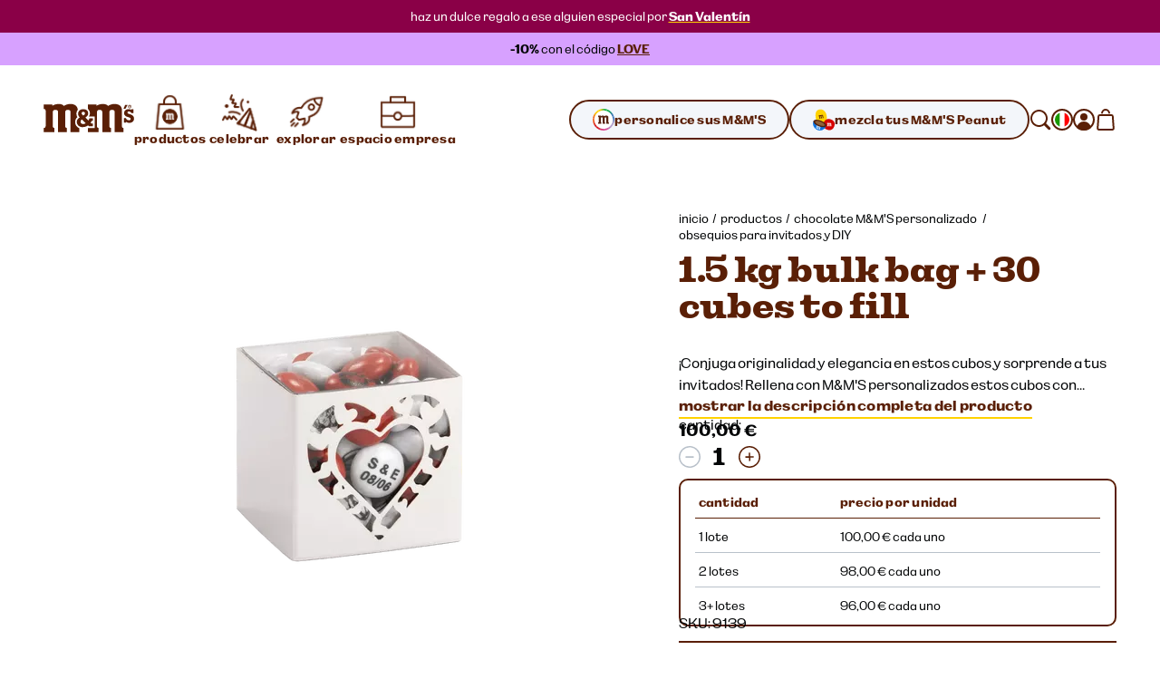

--- FILE ---
content_type: text/html; charset=utf-8
request_url: https://www.mms.com/es-it/obsequios-para-invitados-diy/bolsa-a-granel-de-15-kg-30-cubos-para-rellenar/ct939-p.html
body_size: 78260
content:
<!DOCTYPE html><html class="__variable_7e0bdd __variable_924273 __variable_5e57d1" lang="es-it"><head><meta charSet="utf-8"/><meta content="initial-scale=1, width=device-width" name="viewport"/><title>1.5 kg bulk bag + 30 cubes to fill | M&amp;M&#x27;S</title><meta content="" name="description"/><script type="application/ld+json">{"@context":"https://schema.org","@type":"BreadcrumbList","itemListElement":[{"@type":"ListItem","position":1,"name":"inicio","item":"https://www.mms.com/es-it"},{"@type":"ListItem","position":2,"name":"productos","item":"https://www.mms.com/es-it/todos-los-productos/products-c.html"},{"@type":"ListItem","position":3,"name":"chocolate M&M'S personalizado ","item":"https://www.mms.com/es-it/personalizado-mms-chocolate/personalized-chocolate-c.html"},{"@type":"ListItem","position":4,"name":"obsequios para invitados y DIY","item":"https://www.mms.com/es-it/obsequios-para-invitados-diy/favors-diy-c.html"}]}</script><script type="application/ld+json">{"@context":"https://schema.org/","@type":"Product","name":"1.5 kg bulk bag + 30 cubes to fill","aggregateRating":{"@type":"AggregateRating","ratingValue":4.1,"reviewCount":28},"image":"https://cdn.media.amplience.net/i/marsmmsprod/ct939_img_02_9139","description":"¡Conjuga originalidad y elegancia en estos cubos y sorprende a tus invitados! Rellena con M&M'S personalizados estos cubos con troquelado de corazones para una decoración fantástica. Puedes escribir en el cartón nacarado un nombre o unas bonitas palabras. ","brand":{"@type":"Brand","name":"M&M's"},"sku":"9139","offers":{"@type":"Offer","url":"https://www.mms.com/es-it/obsequios-para-invitados-diy/bolsa-a-granel-de-15-kg-30-cubos-para-rellenar/ct939-p.html","priceCurrency":"EUR","price":"100.00","availability":"https://schema.org/InStock","itemCondition":"https://schema.org/NewCondition","eligibleQuantity":{"@type":"QuantitativeValue","value":1}}}</script><link href="https://www.mms.com/es-it/obsequios-para-invitados-diy/bolsa-a-granel-de-15-kg-30-cubos-para-rellenar/ct939-p.html" rel="canonical"/><link href="https://www.mms.com/de-at/gastgeschenke-und-diy/15-kg-beutel-lose-30-wrfel-zum-befllen/ct939-p.html" hrefLang="de-at" rel="alternate"/><link href="https://www.mms.com/en-at/favors-and-diy/15-kg-bag-30-cubes-to-fill/ct939-p.html" hrefLang="en-at" rel="alternate"/><link href="https://www.mms.com/es-at/obsequios-para-invitados-diy/bolsa-a-granel-de-15-kg-30-cubos-para-rellenar/ct939-p.html" hrefLang="es-at" rel="alternate"/><link href="https://www.mms.com/fr-at/cadeaux-invites-diy/sachet-vrac-15-kg-30-cubes-remplir/ct939-p.html" hrefLang="fr-at" rel="alternate"/><link href="https://www.mms.com/it-at/regali-agli-ospiti-diy/busta-di-confetti-sfusi-15-kg-30-cubi-da-riempire/ct939-p.html" hrefLang="it-at" rel="alternate"/><link href="https://www.mms.com/nl-at/gastgeschenken-diy/grote-zak-van-15-kg-30-kubusdoosjes-om-te-vullen/ct939-p.html" hrefLang="nl-at" rel="alternate"/><link href="https://www.mms.com/pl-at/prezenty-dla-gosci-diy/opakowanie-zbiorcze-15-kg-30-pudeek-do-napenienia/ct939-p.html" hrefLang="pl-at" rel="alternate"/><link href="https://www.mms.com/de-be/gastgeschenke-und-diy/15-kg-beutel-lose-30-wrfel-zum-befllen/ct939-p.html" hrefLang="de-be" rel="alternate"/><link href="https://www.mms.com/en-be/favors-and-diy/15-kg-bag-30-cubes-to-fill/ct939-p.html" hrefLang="en-be" rel="alternate"/><link href="https://www.mms.com/es-be/obsequios-para-invitados-diy/bolsa-a-granel-de-15-kg-30-cubos-para-rellenar/ct939-p.html" hrefLang="es-be" rel="alternate"/><link href="https://www.mms.com/fr-be/cadeaux-invites-diy/sachet-vrac-15-kg-30-cubes-remplir/ct939-p.html" hrefLang="fr-be" rel="alternate"/><link href="https://www.mms.com/it-be/regali-agli-ospiti-diy/busta-di-confetti-sfusi-15-kg-30-cubi-da-riempire/ct939-p.html" hrefLang="it-be" rel="alternate"/><link href="https://www.mms.com/nl-be/gastgeschenken-diy/grote-zak-van-15-kg-30-kubusdoosjes-om-te-vullen/ct939-p.html" hrefLang="nl-be" rel="alternate"/><link href="https://www.mms.com/pl-be/prezenty-dla-gosci-diy/opakowanie-zbiorcze-15-kg-30-pudeek-do-napenienia/ct939-p.html" hrefLang="pl-be" rel="alternate"/><link href="https://www.mms.com/de-ch/gastgeschenke-und-diy/15-kg-beutel-lose-30-wrfel-zum-befllen/ct939-p.html" hrefLang="de-ch" rel="alternate"/><link href="https://www.mms.com/en-ch/favors-and-diy/15-kg-bag-30-cubes-to-fill/ct939-p.html" hrefLang="en-ch" rel="alternate"/><link href="https://www.mms.com/es-ch/obsequios-para-invitados-diy/bolsa-a-granel-de-15-kg-30-cubos-para-rellenar/ct939-p.html" hrefLang="es-ch" rel="alternate"/><link href="https://www.mms.com/fr-ch/cadeaux-invites-diy/sachet-vrac-15-kg-30-cubes-remplir/ct939-p.html" hrefLang="fr-ch" rel="alternate"/><link href="https://www.mms.com/it-ch/regali-agli-ospiti-diy/busta-di-confetti-sfusi-15-kg-30-cubi-da-riempire/ct939-p.html" hrefLang="it-ch" rel="alternate"/><link href="https://www.mms.com/nl-ch/gastgeschenken-diy/grote-zak-van-15-kg-30-kubusdoosjes-om-te-vullen/ct939-p.html" hrefLang="nl-ch" rel="alternate"/><link href="https://www.mms.com/pl-ch/prezenty-dla-gosci-diy/opakowanie-zbiorcze-15-kg-30-pudeek-do-napenienia/ct939-p.html" hrefLang="pl-ch" rel="alternate"/><link href="https://www.mms.com/de-de/gastgeschenke-und-diy/15-kg-beutel-lose-30-wrfel-zum-befllen/ct939-p.html" hrefLang="de-de" rel="alternate"/><link href="https://www.mms.com/en-de/favors-and-diy/15-kg-bag-30-cubes-to-fill/ct939-p.html" hrefLang="en-de" rel="alternate"/><link href="https://www.mms.com/es-de/obsequios-para-invitados-diy/bolsa-a-granel-de-15-kg-30-cubos-para-rellenar/ct939-p.html" hrefLang="es-de" rel="alternate"/><link href="https://www.mms.com/fr-de/cadeaux-invites-diy/sachet-vrac-15-kg-30-cubes-remplir/ct939-p.html" hrefLang="fr-de" rel="alternate"/><link href="https://www.mms.com/it-de/regali-agli-ospiti-diy/busta-di-confetti-sfusi-15-kg-30-cubi-da-riempire/ct939-p.html" hrefLang="it-de" rel="alternate"/><link href="https://www.mms.com/nl-de/gastgeschenken-diy/grote-zak-van-15-kg-30-kubusdoosjes-om-te-vullen/ct939-p.html" hrefLang="nl-de" rel="alternate"/><link href="https://www.mms.com/pl-de/prezenty-dla-gosci-diy/opakowanie-zbiorcze-15-kg-30-pudeek-do-napenienia/ct939-p.html" hrefLang="pl-de" rel="alternate"/><link href="https://www.mms.com/de-dk/gastgeschenke-und-diy/15-kg-beutel-lose-30-wrfel-zum-befllen/ct939-p.html" hrefLang="de-dk" rel="alternate"/><link href="https://www.mms.com/en-dk/favors-and-diy/15-kg-bag-30-cubes-to-fill/ct939-p.html" hrefLang="en-dk" rel="alternate"/><link href="https://www.mms.com/es-dk/obsequios-para-invitados-diy/bolsa-a-granel-de-15-kg-30-cubos-para-rellenar/ct939-p.html" hrefLang="es-dk" rel="alternate"/><link href="https://www.mms.com/fr-dk/cadeaux-invites-diy/sachet-vrac-15-kg-30-cubes-remplir/ct939-p.html" hrefLang="fr-dk" rel="alternate"/><link href="https://www.mms.com/it-dk/regali-agli-ospiti-diy/busta-di-confetti-sfusi-15-kg-30-cubi-da-riempire/ct939-p.html" hrefLang="it-dk" rel="alternate"/><link href="https://www.mms.com/nl-dk/gastgeschenken-diy/grote-zak-van-15-kg-30-kubusdoosjes-om-te-vullen/ct939-p.html" hrefLang="nl-dk" rel="alternate"/><link href="https://www.mms.com/pl-dk/prezenty-dla-gosci-diy/opakowanie-zbiorcze-15-kg-30-pudeek-do-napenienia/ct939-p.html" hrefLang="pl-dk" rel="alternate"/><link href="https://www.mms.com/de-es/gastgeschenke-und-diy/15-kg-beutel-lose-30-wrfel-zum-befllen/ct939-p.html" hrefLang="de-es" rel="alternate"/><link href="https://www.mms.com/en-es/favors-and-diy/15-kg-bag-30-cubes-to-fill/ct939-p.html" hrefLang="en-es" rel="alternate"/><link href="https://www.mms.com/es-es/obsequios-para-invitados-diy/bolsa-a-granel-de-15-kg-30-cubos-para-rellenar/ct939-p.html" hrefLang="es-es" rel="alternate"/><link href="https://www.mms.com/fr-es/cadeaux-invites-diy/sachet-vrac-15-kg-30-cubes-remplir/ct939-p.html" hrefLang="fr-es" rel="alternate"/><link href="https://www.mms.com/it-es/regali-agli-ospiti-diy/busta-di-confetti-sfusi-15-kg-30-cubi-da-riempire/ct939-p.html" hrefLang="it-es" rel="alternate"/><link href="https://www.mms.com/nl-es/gastgeschenken-diy/grote-zak-van-15-kg-30-kubusdoosjes-om-te-vullen/ct939-p.html" hrefLang="nl-es" rel="alternate"/><link href="https://www.mms.com/pl-es/prezenty-dla-gosci-diy/opakowanie-zbiorcze-15-kg-30-pudeek-do-napenienia/ct939-p.html" hrefLang="pl-es" rel="alternate"/><link href="https://www.mms.com/de-fr/gastgeschenke-und-diy/15-kg-beutel-lose-30-wrfel-zum-befllen/ct939-p.html" hrefLang="de-fr" rel="alternate"/><link href="https://www.mms.com/en-fr/favors-and-diy/15-kg-bag-30-cubes-to-fill/ct939-p.html" hrefLang="en-fr" rel="alternate"/><link href="https://www.mms.com/es-fr/obsequios-para-invitados-diy/bolsa-a-granel-de-15-kg-30-cubos-para-rellenar/ct939-p.html" hrefLang="es-fr" rel="alternate"/><link href="https://www.mms.com/fr-fr/cadeaux-invites-diy/sachet-vrac-15-kg-30-cubes-remplir/ct939-p.html" hrefLang="fr-fr" rel="alternate"/><link href="https://www.mms.com/it-fr/regali-agli-ospiti-diy/busta-di-confetti-sfusi-15-kg-30-cubi-da-riempire/ct939-p.html" hrefLang="it-fr" rel="alternate"/><link href="https://www.mms.com/nl-fr/gastgeschenken-diy/grote-zak-van-15-kg-30-kubusdoosjes-om-te-vullen/ct939-p.html" hrefLang="nl-fr" rel="alternate"/><link href="https://www.mms.com/pl-fr/prezenty-dla-gosci-diy/opakowanie-zbiorcze-15-kg-30-pudeek-do-napenienia/ct939-p.html" hrefLang="pl-fr" rel="alternate"/><link href="https://www.mms.com/de-gb/gastgeschenke-und-diy/15-kg-beutel-lose-30-wrfel-zum-befllen/ct939-p.html" hrefLang="de-gb" rel="alternate"/><link href="https://www.mms.com/en-gb/favors-and-diy/15-kg-bag-30-cubes-to-fill/ct939-p.html" hrefLang="en-gb" rel="alternate"/><link href="https://www.mms.com/es-gb/obsequios-para-invitados-diy/bolsa-a-granel-de-15-kg-30-cubos-para-rellenar/ct939-p.html" hrefLang="es-gb" rel="alternate"/><link href="https://www.mms.com/fr-gb/cadeaux-invites-diy/sachet-vrac-15-kg-30-cubes-remplir/ct939-p.html" hrefLang="fr-gb" rel="alternate"/><link href="https://www.mms.com/it-gb/regali-agli-ospiti-diy/busta-di-confetti-sfusi-15-kg-30-cubi-da-riempire/ct939-p.html" hrefLang="it-gb" rel="alternate"/><link href="https://www.mms.com/nl-gb/gastgeschenken-diy/grote-zak-van-15-kg-30-kubusdoosjes-om-te-vullen/ct939-p.html" hrefLang="nl-gb" rel="alternate"/><link href="https://www.mms.com/pl-gb/prezenty-dla-gosci-diy/opakowanie-zbiorcze-15-kg-30-pudeek-do-napenienia/ct939-p.html" hrefLang="pl-gb" rel="alternate"/><link href="https://www.mms.com/de-ie/gastgeschenke-und-diy/15-kg-beutel-lose-30-wrfel-zum-befllen/ct939-p.html" hrefLang="de-ie" rel="alternate"/><link href="https://www.mms.com/en-ie/favors-and-diy/15-kg-bag-30-cubes-to-fill/ct939-p.html" hrefLang="en-ie" rel="alternate"/><link href="https://www.mms.com/es-ie/obsequios-para-invitados-diy/bolsa-a-granel-de-15-kg-30-cubos-para-rellenar/ct939-p.html" hrefLang="es-ie" rel="alternate"/><link href="https://www.mms.com/fr-ie/cadeaux-invites-diy/sachet-vrac-15-kg-30-cubes-remplir/ct939-p.html" hrefLang="fr-ie" rel="alternate"/><link href="https://www.mms.com/it-ie/regali-agli-ospiti-diy/busta-di-confetti-sfusi-15-kg-30-cubi-da-riempire/ct939-p.html" hrefLang="it-ie" rel="alternate"/><link href="https://www.mms.com/nl-ie/gastgeschenken-diy/grote-zak-van-15-kg-30-kubusdoosjes-om-te-vullen/ct939-p.html" hrefLang="nl-ie" rel="alternate"/><link href="https://www.mms.com/pl-ie/prezenty-dla-gosci-diy/opakowanie-zbiorcze-15-kg-30-pudeek-do-napenienia/ct939-p.html" hrefLang="pl-ie" rel="alternate"/><link href="https://www.mms.com/de-it/gastgeschenke-und-diy/15-kg-beutel-lose-30-wrfel-zum-befllen/ct939-p.html" hrefLang="de-it" rel="alternate"/><link href="https://www.mms.com/en-it/favors-and-diy/15-kg-bag-30-cubes-to-fill/ct939-p.html" hrefLang="en-it" rel="alternate"/><link href="https://www.mms.com/es-it/obsequios-para-invitados-diy/bolsa-a-granel-de-15-kg-30-cubos-para-rellenar/ct939-p.html" hrefLang="es-it" rel="alternate"/><link href="https://www.mms.com/fr-it/cadeaux-invites-diy/sachet-vrac-15-kg-30-cubes-remplir/ct939-p.html" hrefLang="fr-it" rel="alternate"/><link href="https://www.mms.com/it-it/regali-agli-ospiti-diy/busta-di-confetti-sfusi-15-kg-30-cubi-da-riempire/ct939-p.html" hrefLang="it-it" rel="alternate"/><link href="https://www.mms.com/nl-it/gastgeschenken-diy/grote-zak-van-15-kg-30-kubusdoosjes-om-te-vullen/ct939-p.html" hrefLang="nl-it" rel="alternate"/><link href="https://www.mms.com/pl-it/prezenty-dla-gosci-diy/opakowanie-zbiorcze-15-kg-30-pudeek-do-napenienia/ct939-p.html" hrefLang="pl-it" rel="alternate"/><link href="https://www.mms.com/de-lu/gastgeschenke-und-diy/15-kg-beutel-lose-30-wrfel-zum-befllen/ct939-p.html" hrefLang="de-lu" rel="alternate"/><link href="https://www.mms.com/en-lu/favors-and-diy/15-kg-bag-30-cubes-to-fill/ct939-p.html" hrefLang="en-lu" rel="alternate"/><link href="https://www.mms.com/es-lu/obsequios-para-invitados-diy/bolsa-a-granel-de-15-kg-30-cubos-para-rellenar/ct939-p.html" hrefLang="es-lu" rel="alternate"/><link href="https://www.mms.com/fr-lu/cadeaux-invites-diy/sachet-vrac-15-kg-30-cubes-remplir/ct939-p.html" hrefLang="fr-lu" rel="alternate"/><link href="https://www.mms.com/it-lu/regali-agli-ospiti-diy/busta-di-confetti-sfusi-15-kg-30-cubi-da-riempire/ct939-p.html" hrefLang="it-lu" rel="alternate"/><link href="https://www.mms.com/nl-lu/gastgeschenken-diy/grote-zak-van-15-kg-30-kubusdoosjes-om-te-vullen/ct939-p.html" hrefLang="nl-lu" rel="alternate"/><link href="https://www.mms.com/pl-lu/prezenty-dla-gosci-diy/opakowanie-zbiorcze-15-kg-30-pudeek-do-napenienia/ct939-p.html" hrefLang="pl-lu" rel="alternate"/><link href="https://www.mms.com/de-nl/gastgeschenke-und-diy/15-kg-beutel-lose-30-wrfel-zum-befllen/ct939-p.html" hrefLang="de-nl" rel="alternate"/><link href="https://www.mms.com/en-nl/favors-and-diy/15-kg-bag-30-cubes-to-fill/ct939-p.html" hrefLang="en-nl" rel="alternate"/><link href="https://www.mms.com/es-nl/obsequios-para-invitados-diy/bolsa-a-granel-de-15-kg-30-cubos-para-rellenar/ct939-p.html" hrefLang="es-nl" rel="alternate"/><link href="https://www.mms.com/fr-nl/cadeaux-invites-diy/sachet-vrac-15-kg-30-cubes-remplir/ct939-p.html" hrefLang="fr-nl" rel="alternate"/><link href="https://www.mms.com/it-nl/regali-agli-ospiti-diy/busta-di-confetti-sfusi-15-kg-30-cubi-da-riempire/ct939-p.html" hrefLang="it-nl" rel="alternate"/><link href="https://www.mms.com/nl-nl/gastgeschenken-diy/grote-zak-van-15-kg-30-kubusdoosjes-om-te-vullen/ct939-p.html" hrefLang="nl-nl" rel="alternate"/><link href="https://www.mms.com/pl-nl/prezenty-dla-gosci-diy/opakowanie-zbiorcze-15-kg-30-pudeek-do-napenienia/ct939-p.html" hrefLang="pl-nl" rel="alternate"/><link href="https://www.mms.com/de-pl/gastgeschenke-und-diy/15-kg-beutel-lose-30-wrfel-zum-befllen/ct939-p.html" hrefLang="de-pl" rel="alternate"/><link href="https://www.mms.com/en-pl/favors-and-diy/15-kg-bag-30-cubes-to-fill/ct939-p.html" hrefLang="en-pl" rel="alternate"/><link href="https://www.mms.com/es-pl/obsequios-para-invitados-diy/bolsa-a-granel-de-15-kg-30-cubos-para-rellenar/ct939-p.html" hrefLang="es-pl" rel="alternate"/><link href="https://www.mms.com/fr-pl/cadeaux-invites-diy/sachet-vrac-15-kg-30-cubes-remplir/ct939-p.html" hrefLang="fr-pl" rel="alternate"/><link href="https://www.mms.com/it-pl/regali-agli-ospiti-diy/busta-di-confetti-sfusi-15-kg-30-cubi-da-riempire/ct939-p.html" hrefLang="it-pl" rel="alternate"/><link href="https://www.mms.com/nl-pl/gastgeschenken-diy/grote-zak-van-15-kg-30-kubusdoosjes-om-te-vullen/ct939-p.html" hrefLang="nl-pl" rel="alternate"/><link href="https://www.mms.com/pl-pl/prezenty-dla-gosci-diy/opakowanie-zbiorcze-15-kg-30-pudeek-do-napenienia/ct939-p.html" hrefLang="pl-pl" rel="alternate"/><link href="https://www.mms.com" hrefLang="x-default" rel="alternate"/><meta content="product" property="og:type"/><meta content="https://cdn.media.amplience.net/i/marsmmsprod/ct939_img_02_9139" property="og:image"/><meta content="https://cdn.media.amplience.net/i/marsmmsprod/ct939_img_02_9139" property="og:image:secure_url"/><meta content="1200" property="og:image:width"/><meta content="630" property="og:image:height"/><meta name="next-head-count" content="104"/><link href="https://www.googletagmanager.com" rel="preconnect"/><link href="https://cdn.cookielaw.org" rel="preconnect"/><link href="https://cdn.media.amplience.net" rel="preconnect"/><link href="/apple-touch-icon.png" rel="apple-touch-icon"/><link href="/apple-touch-icon-precomposed.png" rel="apple-touch-icon-precomposed"/><link href="/apple-touch-icon-120x120.png" rel="apple-touch-icon" sizes="120x120"/><link href="/apple-touch-icon-120x120-precomposed.png" rel="apple-touch-icon-precomposed" sizes="120x120"/><link href="/apple-touch-icon-152x152.png" rel="apple-touch-icon" sizes="152x152"/><link href="/apple-touch-icon-152x152-precomposed.png" rel="apple-touch-icon-precomposed" sizes="152x152"/><link href="/apple-touch-icon-167x167.png" rel="apple-touch-icon" sizes="167x167"/><link href="/apple-touch-icon-167x167-precomposed.png" rel="apple-touch-icon-precomposed" sizes="167x167"/><link href="/apple-touch-icon-180x180.png" rel="apple-touch-icon" sizes="180x180"/><link href="/apple-touch-icon-180x180-precomposed.png" rel="apple-touch-icon-precomposed" sizes="180x180"/><link href="/android-chrome-512x512.png" rel="icon" sizes="512x512" type="image/png"/><link href="/android-chrome-192x192.png" rel="icon" sizes="192x192" type="image/png"/><link href="/favicon/favicon-96x96.png" rel="icon" sizes="96x96" type="image/png"/><link href="/favicon/favicon-32x32.png" rel="icon" sizes="32x32" type="image/png"/><link href="/favicon/favicon-16x16.png" rel="icon" sizes="16x16" type="image/png"/><link href="/favicon/site.webmanifest" rel="manifest"/><link color="#d70100" href="/favicon/safari-pinned-tab.svg" rel="mask-icon"/><link href="/favicon/favicon.ico" rel="shortcut icon"/><meta content="M&amp;M’S" name="apple-mobile-web-app-title"/><meta content="M&amp;M’S" name="application-name"/><meta content="#ffd200" name="msapplication-TileColor"/><meta content="/favicon/mstile-150x150.png" name="msapplication-TileImage"/><meta content="/favicon/browserconfig.xml" name="msapplication-config"/><meta content="#ffd200" name="theme-color"/><link rel="preload" href="/_next/static/media/c185bb9aea0d69e2-s.p.woff2" as="font" type="font/woff2" crossorigin="anonymous" data-next-font="size-adjust"/><link rel="preload" href="/_next/static/media/f84d7dd3a5b6897c-s.p.woff2" as="font" type="font/woff2" crossorigin="anonymous" data-next-font="size-adjust"/><link rel="preload" href="/_next/static/media/a79c960601d70c71-s.p.woff2" as="font" type="font/woff2" crossorigin="anonymous" data-next-font="size-adjust"/><link rel="preload" href="/_next/static/media/ae5161758a79d99d-s.p.woff2" as="font" type="font/woff2" crossorigin="anonymous" data-next-font="size-adjust"/><link rel="preload" href="/_next/static/media/38b3690728e874ad-s.p.woff2" as="font" type="font/woff2" crossorigin="anonymous" data-next-font="size-adjust"/><link rel="preload" href="/_next/static/media/c0244a0ee0d72b84-s.p.woff2" as="font" type="font/woff2" crossorigin="anonymous" data-next-font="size-adjust"/><link rel="preload" href="/_next/static/css/f86fd27857baabab.css" as="style"/><link rel="stylesheet" href="/_next/static/css/f86fd27857baabab.css" data-n-g=""/><link rel="preload" href="/_next/static/css/b2a5b997fc9669e5.css" as="style"/><link rel="stylesheet" href="/_next/static/css/b2a5b997fc9669e5.css" data-n-p=""/><noscript data-n-css=""></noscript><script defer="" nomodule="" src="/_next/static/chunks/polyfills-42372ed130431b0a.js"></script><script defer="" src="/_next/static/chunks/ProductDetailPage.8b585875837b643c.js"></script><script src="/_next/static/chunks/webpack-d001ffc17f1807fa.js" defer=""></script><script src="/_next/static/chunks/framework-c6c7230ed69600f1.js" defer=""></script><script src="/_next/static/chunks/main-e734d2d2d73d965d.js" defer=""></script><script src="/_next/static/chunks/pages/_app-4f312625ba5ff2d6.js" defer=""></script><script src="/_next/static/chunks/754bd233-c206ad2d67fd227d.js" defer=""></script><script src="/_next/static/chunks/4ec222fc-b2272c2a4cb4f381.js" defer=""></script><script src="/_next/static/chunks/90d69122-04af39e165671f94.js" defer=""></script><script src="/_next/static/chunks/509451b9-88d97c14744c9d3b.js" defer=""></script><script src="/_next/static/chunks/9461-ef1b6b771b3c3049.js" defer=""></script><script src="/_next/static/chunks/2305-74c3c99cf4cf0104.js" defer=""></script><script src="/_next/static/chunks/pages/%5B%5B...slug%5D%5D-caa3472d65a9053c.js" defer=""></script><script src="/_next/static/mxcBQL_7BxDOjBhcEQQWY/_buildManifest.js" defer=""></script><script src="/_next/static/mxcBQL_7BxDOjBhcEQQWY/_ssgManifest.js" defer=""></script></head><body><svg height="0" style="position:absolute" width="0"><defs><linearGradient gradientTransform="matrix(0.7071 0.7071 0.7071 -0.7071 -120.1698 -161.8686)" gradientUnits="userSpaceOnUse" id="designYourOwnLinearGradient1" x1="216.0423" x2="225.9908" y1="-40.0015" y2="-37.3358"><stop offset="0.26" stop-color="#D62028"></stop><stop offset="0.77" stop-color="#DA428F"></stop></linearGradient><linearGradient gradientTransform="matrix(0.7071 0.7071 0.7071 -0.7071 -120.1698 -161.8686)" gradientUnits="userSpaceOnUse" id="designYourOwnLinearGradient2" x1="225.7349" x2="227.5413" y1="-36.8472" y2="-26.6027"><stop offset="0.18" stop-color="#DA428F"></stop><stop offset="0.72" stop-color="#B29FCC"></stop></linearGradient><linearGradient gradientTransform="matrix(0.7071 0.7071 0.7071 -0.7071 -120.1698 -161.8686)" gradientUnits="userSpaceOnUse" id="designYourOwnLinearGradient3" x1="206.8826" x2="216.8109" y1="-37.3422" y2="-40.0025"><stop offset="0.19" stop-color="#F16A24"></stop><stop offset="0.83" stop-color="#D62028"></stop></linearGradient><linearGradient gradientTransform="matrix(0.7071 0.7071 0.7071 -0.7071 -120.1698 -161.8686)" gradientUnits="userSpaceOnUse" id="designYourOwnLinearGradient4" x1="211.2782" x2="221.553" y1="-18.9352" y2="-18.9352"><stop offset="0.19" stop-color="#10B04B"></stop><stop offset="0.82" stop-color="#4075BB"></stop></linearGradient><linearGradient gradientTransform="matrix(0.7071 0.7071 0.7071 -0.7071 -120.1698 -161.8686)" gradientUnits="userSpaceOnUse" id="designYourOwnLinearGradient5" x1="221.8135" x2="226.9702" y1="-18.5057" y2="-27.4373"><stop offset="0.22" stop-color="#4075BB"></stop><stop offset="0.8" stop-color="#B29FCC"></stop></linearGradient><linearGradient gradientTransform="matrix(0.7071 0.7071 0.7071 -0.7071 -120.1698 -161.8686)" gradientUnits="userSpaceOnUse" id="designYourOwnLinearGradient6" x1="205.2943" x2="207.1055" y1="-26.5945" y2="-36.8665"><stop offset="0.24" stop-color="#FDD20E"></stop><stop offset="0.33" stop-color="#FCCA10"></stop><stop offset="0.48" stop-color="#F9B315"></stop><stop offset="0.66" stop-color="#F58E1C"></stop><stop offset="0.81" stop-color="#F16A24"></stop></linearGradient><linearGradient gradientTransform="matrix(0.7071 0.7071 0.7071 -0.7071 -120.1698 -161.8686)" gradientUnits="userSpaceOnUse" id="designYourOwnLinearGradient7" x1="205.9083" x2="211.0247" y1="-27.3631" y2="-18.5011"><stop offset="0.11" stop-color="#FDD20E"></stop><stop offset="0.17" stop-color="#F6D110"></stop><stop offset="0.25" stop-color="#E2CE15"></stop><stop offset="0.36" stop-color="#C1C91D"></stop><stop offset="0.48" stop-color="#94C329"></stop><stop offset="0.61" stop-color="#5ABB38"></stop><stop offset="0.75" stop-color="#14B14A"></stop><stop offset="0.76" stop-color="#10B04B"></stop></linearGradient></defs></svg><div id="__next"><noscript><iframe height="0" src="https://www.googletagmanager.com/ns.html?id=GTM-PZ55C79&amp;gtm_auth=Ve_uTsQ4OZiV7zapcqfcig&amp;gtm_preview=env-1&amp;gtm_cookies=x" style="display:none;visibility:hidden" width="0"></iframe></noscript><style data-emotion="css-global 1htcmct">body #onetrust-banner-sdk.otFlat{z-index:250;}body #ot-sdk-btn.ot-sdk-show-settings{color:#040607;cursor:pointer;-webkit-text-decoration:none;text-decoration:none;border:none;border-bottom:1px solid #040607;-webkit-transition:border-bottom-color 200ms cubic-bezier(0.4, 0, 0.2, 1) 0ms;transition:border-bottom-color 200ms cubic-bezier(0.4, 0, 0.2, 1) 0ms;font-family:inherit;font-weight:inherit;font-size:inherit;line-height:inherit;padding:0;background:transparent;}body #ot-sdk-btn.ot-sdk-show-settings:hover{border-bottom-color:transparent;color:#040607;background:transparent;}body #ot-sdk-btn.ot-sdk-show-settings:active{border-bottom-color:#040607;}body #onetrust-consent-sdk #ot-sdk-btn-floating{display:none;}body #onetrust-consent-sdk #onetrust-banner-sdk{background-color:#ffd200;}body #onetrust-consent-sdk #onetrust-policy-title,body #onetrust-consent-sdk #onetrust-policy-text,body #onetrust-consent-sdk .ot-b-addl-desc,body #onetrust-consent-sdk .ot-dpd-desc,body #onetrust-consent-sdk .ot-dpd-title,body #onetrust-consent-sdk #onetrust-policy-text *:not(.onetrust-vendors-list-handler),body #onetrust-consent-sdk .ot-dpd-desc *:not(.onetrust-vendors-list-handler),body #onetrust-consent-sdk #banner-options *,body #onetrust-consent-sdk .ot-cat-header{color:#5a1f06;}body #onetrust-consent-sdk #onetrust-policy-text,body #onetrust-consent-sdk .ot-dpd-desc,body #onetrust-consent-sdk .ot-b-addl-desc{font-size:0.75rem;}body #onetrust-consent-sdk #onetrust-policy-title{font-size:1rem;color:#5a1f06;}body #onetrust-consent-sdk #onetrust-policy-text{font-size:0.75rem;color:#040607;}body #onetrust-consent-sdk #onetrust-policy-text br{display:none;}body #onetrust-consent-sdk a.ot-sdk-show-settings{font-size:0.875rem;color:#5a1f06;margin-top:0.5rem;}body #onetrust-consent-sdk #onetrust-policy-text a{color:#5a1f06;margin-left:0;cursor:pointer;}body #onetrust-consent-sdk #onetrust-banner-sdk{overflow:visible;}body #onetrust-consent-sdk #onetrust-banner-sdk a[href],body #onetrust-consent-sdk #onetrust-banner-sdk a[href] font,body #onetrust-consent-sdk #onetrust-banner-sdk .ot-link-btn{color:#5a1f06;}body #onetrust-consent-sdk #onetrust-banner-sdk .ot-sdk-row{position:relative;display:-webkit-box;display:-webkit-flex;display:-ms-flexbox;display:flex;-webkit-flex-direction:column;-ms-flex-direction:column;flex-direction:column;padding:5rem 0 1rem;width:min(calc(100vw - 48px), 1224px);padding-left:24px;padding-right:24px;}body #onetrust-consent-sdk #onetrust-banner-sdk .ot-sdk-row::before{content:" ";position:absolute;top:0px;left:calc(1.5rem + 4px);-webkit-transform:translateY(-56%);-moz-transform:translateY(-56%);-ms-transform:translateY(-56%);transform:translateY(-56%);height:85px;width:85px;z-index:2;border:1rem solid #ffffff;border-radius:50%;background-color:#ffffff;-webkit-background-size:contain;background-size:contain;background-image:url("https://cdn.media.amplience.net/i/marsmmsprod/cookie-consent?fmt=auto&w=250&h=250");box-shadow:0 0 0 4px #ffd200;}body #onetrust-consent-sdk #onetrust-banner-sdk #onetrust-group-container{width:min(calc(100vw - 48px), 1224px);display:-webkit-box;display:-webkit-flex;display:-ms-flexbox;display:flex;}body #onetrust-consent-sdk #onetrust-banner-sdk #onetrust-button-group-parent{width:min(calc(100vw - 48px), 1224px);position:relative;display:-webkit-box;display:-webkit-flex;display:-ms-flexbox;display:flex;top:unset;left:unset;-webkit-transform:none;-moz-transform:none;-ms-transform:none;transform:none;margin:0;}body #onetrust-consent-sdk #onetrust-banner-sdk #onetrust-button-group{display:-webkit-box;display:-webkit-flex;display:-ms-flexbox;display:flex;-webkit-box-flex-wrap:wrap-reverse;-webkit-flex-wrap:wrap-reverse;-ms-flex-wrap:wrap-reverse;flex-wrap:wrap-reverse;width:100%;margin:0;}body #onetrust-consent-sdk #onetrust-banner-sdk #onetrust-button-group button:last-of-type{margin-bottom:5px;}body #onetrust-consent-sdk #onetrust-banner-sdk #onetrust-accept-btn-handler{margin-bottom:5px;}body #onetrust-consent-sdk #onetrust-banner-sdk .ot-sdk-container{width:100%;padding:0;}body #onetrust-consent-sdk #onetrust-banner-sdk #onetrust-policy{width:100%;margin:0 0 1rem 0;}body #onetrust-consent-sdk #onetrust-banner-sdk button{width:100%;font-size:0.75rem;background-color:#ffffff;border-color:#ffffff;color:#5a1f06;margin:0.5rem 0;border-radius:999rem;padding:0.875rem 1.5rem;-webkit-transition:box-shadow 200ms cubic-bezier(0.4, 0, 0.2, 1) 0ms;transition:box-shadow 200ms cubic-bezier(0.4, 0, 0.2, 1) 0ms;}body #onetrust-consent-sdk #onetrust-banner-sdk button::after{border-radius:999rem;}body #onetrust-consent-sdk #onetrust-banner-sdk button:hover{opacity:1;box-shadow:-0.25rem 0.3125rem 0 #5a1f06;}@media (min-width:768px) and (max-width:1023.95px){body #onetrust-consent-sdk #onetrust-banner-sdk .ot-sdk-row{padding-left:48px;padding-right:48px;width:min(calc(100vw - 96px), 1224px);}body #onetrust-consent-sdk #onetrust-banner-sdk #onetrust-group-container{width:min(calc(100vw - 96px), 1224px);display:-webkit-box;display:-webkit-flex;display:-ms-flexbox;display:flex;}body #onetrust-consent-sdk #onetrust-banner-sdk #onetrust-button-group button{-webkit-flex:0 1 50%;-ms-flex:0 1 50%;flex:0 1 50%;margin:0;}body #onetrust-consent-sdk #onetrust-banner-sdk #onetrust-button-group-parent{width:min(calc(100vw - 96px), 1224px);-webkit-box-pack:end;-ms-flex-pack:end;-webkit-justify-content:flex-end;justify-content:flex-end;padding:0;}body #onetrust-consent-sdk #onetrust-banner-sdk #onetrust-button-group{width:min(calc(100vw - 96px), 1224px);display:-webkit-box;display:-webkit-flex;display:-ms-flexbox;display:flex;-webkit-flex-direction:row;-ms-flex-direction:row;flex-direction:row;-webkit-box-flex-wrap:nowrap;-webkit-flex-wrap:nowrap;-ms-flex-wrap:nowrap;flex-wrap:nowrap;gap:1rem;}}@media (min-width:1024px){body #onetrust-consent-sdk #onetrust-banner-sdk .ot-sdk-row{width:min(calc(100vw - 96px), 1224px);-webkit-flex-direction:row;-ms-flex-direction:row;flex-direction:row;-webkit-box-pack:justify;-webkit-justify-content:space-between;justify-content:space-between;margin:auto;padding:2.5rem 0;}body #onetrust-consent-sdk #onetrust-banner-sdk .ot-sdk-row::before{left:4px;height:120px;width:120px;border:20px solid #ffffff;-webkit-transform:translateY(-33%);-moz-transform:translateY(-33%);-ms-transform:translateY(-33%);transform:translateY(-33%);}body #onetrust-consent-sdk #onetrust-banner-sdk #onetrust-group-container{width:min(calc(67vw - 104px), 808px);}body #onetrust-consent-sdk #onetrust-banner-sdk #onetrust-button-group-parent{width:min(calc(33vw - 112px), 392px);-webkit-box-pack:end;-ms-flex-pack:end;-webkit-justify-content:flex-end;justify-content:flex-end;padding:0;}body #onetrust-consent-sdk #onetrust-banner-sdk #onetrust-button-group{width:100%;}body #onetrust-consent-sdk #onetrust-banner-sdk #onetrust-policy{width:min(calc(50vw - 108px), 600px);margin:0 0 0 204px;}}@media (min-width:1440px){body #onetrust-consent-sdk #onetrust-banner-sdk #onetrust-button-group-parent{width:min(calc(33vw - 112px), 392px);-webkit-box-pack:end;-ms-flex-pack:end;-webkit-justify-content:flex-end;justify-content:flex-end;padding:0;}body #onetrust-consent-sdk #onetrust-banner-sdk #onetrust-button-group{width:min(calc(25vw - 114px), 288px);}}</style><style data-emotion="css-global tyi72z">html{-webkit-font-smoothing:antialiased;-moz-osx-font-smoothing:grayscale;box-sizing:border-box;-webkit-text-size-adjust:100%;}*,*::before,*::after{box-sizing:inherit;}strong,b{font-weight:700;}body{margin:0;color:rgba(0, 0, 0, 0.87);background-color:#fff;}@media print{body{background-color:#fff;}}body::backdrop{background-color:#fff;}body{font-family:var(--font-alltogether-sans),-apple-system,"BlinkMacSystemFont","Segoe UI","Roboto","Helvetica Neue","Arial",sans-serif;font-size:1rem;font-weight:300;word-break:break-word;}body.no-scroll{overflow:hidden;}main#content{position:relative;}address,button,fieldset,h1,h2,h3,h4,h5,h6,input,ol,p,select,textarea,ul{margin:0;padding:0;font:inherit;font-size:100%;}fieldset{border:0;min-width:0;}ol,ul{list-style:none;}button,input,textarea,select{-webkit-appearance:none;-moz-appearance:none;-ms-appearance:none;appearance:none;background:none;border:0;border-radius:0;color:inherit;text-align:inherit;width:auto;vertical-align:baseline;}input::-ms-clear,input::-ms-reveal{display:none;}input::-webkit-search-decoration,input::-webkit-search-cancel-button,input::-webkit-search-results-button,input::-webkit-search-results-decoration{-webkit-appearance:none;}a{color:inherit;-webkit-text-decoration:none;text-decoration:none;}[tabindex="-1"]{outline:none;}.swiper-scrollbar{cursor:pointer;}.swiper-scrollbar-drag{position:relative;top:-1px;background-color:#5a1f06;height:5px;cursor:-webkit-grab;cursor:grab;}.swiper-horizontal>.swiper-scrollbar{height:3px;}</style><div class="__variable_7e0bdd __variable_924273 __variable_5e57d1"><style data-emotion="css 1ob3jhi">.css-1ob3jhi{background-color:#ffffff;border-radius:inherit;color:#040607;height:100%;}{border-radius:inherit;}</style><div class="css-1ob3jhi"><style data-emotion="css 1kfqgl0">.css-1kfqgl0{display:block;}@media (max-width:1023.95px){.css-1kfqgl0{display:none;}}</style><div class="css-1kfqgl0"><style data-emotion="css 1gw6p47">.css-1gw6p47{position:relative;z-index:250;}</style><header data-testid="Header" class="css-1gw6p47"><div class="css-0"><style data-emotion="css 1nb2q5r">.css-1nb2q5r{background:#ffffff;border:1px solid #040607;left:-999rem;padding:0.25rem 0.5rem;position:absolute;top:-999rem;z-index:4;}.css-1nb2q5r:focus{left:0.25rem;top:0.25rem;}</style><a href="#content" class="css-1nb2q5r"><style data-emotion="css 7bk6uz">.css-7bk6uz{color:#5a1f06;}</style><style data-emotion="css 1urbzp8">.css-1urbzp8{margin:0;font-family:var(--font-alltogether-sans),-apple-system,"BlinkMacSystemFont","Segoe UI","Roboto","Helvetica Neue","Arial",sans-serif;font-weight:300;font-size:0.75rem;line-height:1.5;letter-spacing:0;color:#5a1f06;}</style><span class="MuiTypography-root MuiTypography-bodyExtraSmall css-1urbzp8">ir al contenido</span></a><section aria-label="anuncios y ofertas"><style data-emotion="css 1jl9w1q">.css-1jl9w1q{background-color:#8a0047;border-radius:inherit;color:#ffffff;height:100%;}{border-radius:inherit;}</style><div class="css-1jl9w1q"><style data-emotion="css tnw6pt">.css-tnw6pt{max-height:3.5rem;text-align:center;padding:0.5rem 0;}.css-tnw6pt .MuiTypography-root{overflow:hidden;text-overflow:ellipsis;line-height:1.6666666666666667;display:-webkit-box;-webkit-line-clamp:2;-webkit-box-orient:vertical;}</style><div class="css-tnw6pt"><style data-emotion="css 1ml3tqm">.css-1ml3tqm{box-sizing:border-box;}</style><style data-emotion="css ldxesf">.css-ldxesf{display:block;margin-left:auto;margin-right:auto;min-width:320px;width:100%;max-width:1272px;padding-left:24px;padding-right:24px;box-sizing:border-box;}@media (min-width:375px){.css-ldxesf{max-width:1272px;padding-left:24px;padding-right:24px;}}@media (min-width:768px){.css-ldxesf{max-width:1320px;padding-left:48px;padding-right:48px;}}@media (min-width:1024px){.css-ldxesf{max-width:1320px;padding-left:48px;padding-right:48px;}}@media (min-width:1440px){.css-ldxesf{max-width:1320px;padding-left:48px;padding-right:48px;}}.content-container .css-ldxesf{min-width:0;max-width:1224px;padding-left:0;padding-right:0;}</style><div class="css-ldxesf"><style data-emotion="css yigud2">.css-yigud2{margin:0;font-family:var(--font-alltogether-sans),-apple-system,"BlinkMacSystemFont","Segoe UI","Roboto","Helvetica Neue","Arial",sans-serif;font-weight:300;font-size:0.75rem;line-height:1.5;letter-spacing:0;}</style><div class="MuiTypography-root MuiTypography-bodyExtraSmall css-yigud2">haz un dulce regalo a ese alguien especial por <strong><style data-emotion="css 1citjtq">.css-1citjtq{color:#ffffff;cursor:pointer;display:inline;-webkit-text-decoration:underline;text-decoration:underline;text-underline-offset:4px;text-decoration-color:#ffd200;padding-bottom:0;-webkit-transition:text-decoration-color 200ms cubic-bezier(0.4, 0, 0.2, 1) 0ms;transition:text-decoration-color 200ms cubic-bezier(0.4, 0, 0.2, 1) 0ms;font-family:inherit;font-weight:inherit;font-size:inherit;line-height:inherit;text-wrap:nowrap;font-weight:700!important;}@media (hover: hover){.css-1citjtq:hover{text-decoration-color:transparent;color:#ffffff;}}.css-1citjtq:active{border-bottom-color:#ffd200;}</style><a href="/es-it/todos-los-productos/love-products-c.html" class="css-1citjtq">San Valentín</a></strong></div></div></div></div><style data-emotion="css tu9ssf">.css-tu9ssf{background-color:#d7a1ff;border-radius:inherit;color:#040607;height:100%;}{border-radius:inherit;}</style><div class="css-tu9ssf"><div class="css-tnw6pt"><div class="css-ldxesf"><div class="MuiTypography-root MuiTypography-bodyExtraSmall css-yigud2"><strong>-10%</strong> con el código <strong><style data-emotion="css 3orb23">.css-3orb23{color:#5a1f06;cursor:pointer;display:inline;-webkit-text-decoration:underline;text-decoration:underline;text-underline-offset:4px;text-decoration-color:#5a1f06;padding-bottom:0;-webkit-transition:text-decoration-color 200ms cubic-bezier(0.4, 0, 0.2, 1) 0ms;transition:text-decoration-color 200ms cubic-bezier(0.4, 0, 0.2, 1) 0ms;font-family:inherit;font-weight:inherit;font-size:inherit;line-height:inherit;text-wrap:nowrap;font-weight:700!important;}@media (hover: hover){.css-3orb23:hover{text-decoration-color:transparent;color:#5a1f06;}}.css-3orb23:active{border-bottom-color:#5a1f06;}</style><a href="/es-it/promo-details" class="css-3orb23">LOVE</a></strong></div></div></div></div></section><style data-emotion="css 1kn3qqj">.css-1kn3qqj{width:100%;}</style><div class="css-1kn3qqj"><div class="css-1ob3jhi"><style data-emotion="css ypvgmf">.css-ypvgmf{margin:auto;max-width:1920px;}</style><div class="css-ypvgmf"><style data-emotion="css 17fiena">.css-17fiena{display:block;margin-left:auto;margin-right:auto;min-width:320px;width:100%;padding-left:24px;padding-right:24px;}@media (min-width:375px){.css-17fiena{padding-left:24px;padding-right:24px;}}@media (min-width:768px){.css-17fiena{padding-left:48px;padding-right:48px;}}@media (min-width:1024px){.css-17fiena{padding-left:48px;padding-right:48px;}}@media (min-width:1440px){.css-17fiena{padding-left:48px;padding-right:48px;}}.content-container .css-17fiena{min-width:0;padding-left:0;padding-right:0;}</style><div class="content-container css-17fiena"><style data-emotion="css y0rch9">.css-y0rch9{height:7.5rem;}{-webkit-transition:height 200ms cubic-bezier(0.4, 0, 0.2, 1) 0ms;transition:height 200ms cubic-bezier(0.4, 0, 0.2, 1) 0ms;}</style><div class="css-y0rch9"><style data-emotion="css fn7m1v">.css-fn7m1v{position:relative;display:-webkit-box;display:-webkit-flex;display:-ms-flexbox;display:flex;gap:1rem;-webkit-box-pack:justify;-webkit-justify-content:space-between;justify-content:space-between;-webkit-align-items:center;-webkit-box-align:center;-ms-flex-align:center;align-items:center;height:100%;}</style><div class="css-fn7m1v"><style data-emotion="css fbfvmg">.css-fbfvmg{-webkit-align-items:center;-webkit-box-align:center;-ms-flex-align:center;align-items:center;display:-webkit-box;display:-webkit-flex;display:-ms-flexbox;display:flex;-webkit-flex-basis:max-content;-ms-flex-preferred-size:max-content;flex-basis:max-content;gap:1rem;}</style><div class="css-fbfvmg"><style data-emotion="css 1jol5jy">.css-1jol5jy{display:inline-block;}@media (max-width:1023.95px){.css-1jol5jy{position:absolute;left:50%;top:50%;-webkit-transform:translate(-50%, -50%);-moz-transform:translate(-50%, -50%);-ms-transform:translate(-50%, -50%);transform:translate(-50%, -50%);}}</style><a data-testid="Header-Logo" aria-label="Página de inicio de M&amp;M&#x27;S" class="css-1jol5jy" href="/es-it"><style data-emotion="css 1vflbwq">@media (min-width:1024px){.css-1vflbwq{height:2.125rem;width:6.25rem;}}{-webkit-transition:height 200ms cubic-bezier(0.4, 0, 0.2, 1) 0ms,margin 200ms cubic-bezier(0.4, 0, 0.2, 1) 0ms,width 200ms cubic-bezier(0.4, 0, 0.2, 1) 0ms;transition:height 200ms cubic-bezier(0.4, 0, 0.2, 1) 0ms,margin 200ms cubic-bezier(0.4, 0, 0.2, 1) 0ms,width 200ms cubic-bezier(0.4, 0, 0.2, 1) 0ms;}</style><style data-emotion="css 27aoa">.css-27aoa{fill:#5a1f06;height:1.625rem;width:5rem;}@media (min-width:1024px){.css-27aoa{height:2.125rem;width:6.25rem;}}@media (min-width:1024px){.css-27aoa{height:2.125rem;width:6.25rem;}}{-webkit-transition:height 200ms cubic-bezier(0.4, 0, 0.2, 1) 0ms,margin 200ms cubic-bezier(0.4, 0, 0.2, 1) 0ms,width 200ms cubic-bezier(0.4, 0, 0.2, 1) 0ms;transition:height 200ms cubic-bezier(0.4, 0, 0.2, 1) 0ms,margin 200ms cubic-bezier(0.4, 0, 0.2, 1) 0ms,width 200ms cubic-bezier(0.4, 0, 0.2, 1) 0ms;}</style><svg aria-hidden="true" focusable="false" class="css-27aoa" viewBox="0 0 121 39" xmlns="http://www.w3.org/2000/svg"><path d="M115.498 4.61c.316-.026.568-.187.565-.637-.003-.555-.362-.732-.97-.73l-.879.005.009 2.434.504-.003-.005-1.023.239-.002.548 1.018h.596l-.607-1.063Zm-.33-.37-.445.003-.005-.586.352-.001c.192-.001.453.017.456.267.001.269-.134.317-.358.317Zm2.115.213c-.007-1.428-1.047-2.255-2.206-2.25-1.164.006-2.195.842-2.19 2.27.006 1.428 1.047 2.254 2.208 2.25 1.16-.006 2.193-.842 2.188-2.27Zm-2.188 1.749-.001-.005c-.869.01-1.571-.688-1.575-1.727-.005-1.04.692-1.736 1.561-1.74.846-.006 1.566.684 1.57 1.725.004 1.042-.71 1.745-1.555 1.747Zm-5.706 1.182-2.546-.008 2.098-5.043 3.295.005-2.847 5.046Zm-2.516 31.243-11.749-.001.002-26.94c0-2.033-1.593-2.899-3.563-2.899-1.972 0-3.56.82-3.56 2.899l.001 18.65c0 1.653.75 2.687 2.201 2.688l-.001 5.603-11.692-.002.002-26.94c0-2.027-1.594-2.898-3.564-2.898-2.04 0-3.561.911-3.562 2.898v18.65c0 1.653.752 2.687 2.201 2.687v5.604l-14.302-.001v-5.589h9.042l-.003-15.359-7.846.002s1.5-1.44 1.5-4.078c0-2.415-.957-4.53-2.692-5.977V1.542h11.516v1.85C73.48 1.725 76.177.997 79.365.999c3.082-.001 5.6.922 6.893 2.573C88.818 1.922 91.69.998 94.778 1c6.743 0 9.9 3.467 9.9 8.052l-.006 21.074c-.023 1.638.528 2.881 2.199 2.901l.002 5.6Zm-59.002-5.262v5.262H36.123v-26.94c0-2.033-1.593-2.898-3.564-2.898-1.97 0-3.559.82-3.559 2.898l.003 18.65c0 1.652.75 2.688 2.2 2.688v5.602H19.511v-26.94c0-2.028-1.593-2.898-3.564-2.898-2.04 0-3.56.911-3.56 2.898v18.65c0 1.652.75 2.688 2.2 2.688v5.602H.287v-5.602c1.717 0 2.605-1.035 2.604-2.688l.017-20.214c0-1.467-.904-2.548-2.622-2.548v-6.03H11.8v1.85C14.479 1.726 17.175 1 20.363 1c3.082 0 5.6.922 6.893 2.574 2.56-1.65 5.431-2.575 8.52-2.575 6.061 0 9.223 2.803 9.8 6.7v.003c.007.039.046.458.111 1.162-1.127 1.435-1.733 3.247-1.732 5.254 0 2.993 1.376 4.383 1.395 4.405a3.37 3.37 0 0 0-.222.14c-.056.043-2.924 2.212-2.923 6.259 0 2.604 1.034 4.983 2.911 6.7a9.478 9.478 0 0 0 2.756 1.743Zm11.863-19.764c.001 3.588-3.846 5.427-3.846 5.427l4.029 4.044c1.05-1.084 1.271-3.076 1.271-3.076l4.894-.001v3.556h-1.718s-.46 1.28-1.554 2.41c.047.048 1.273 1.191 1.273 1.191h2v3.567l-5.51.001-1.24-1.227s-2.401 2.39-7.164 2.392c-4.547 0-7.719-3.003-7.72-6.964 0-4.097 4.017-6.001 4.017-6.001-.923-.952-2.267-2.233-2.267-4.802 0-4.253 3.423-6.221 6.836-6.222 3.77 0 6.699 2 6.7 5.705ZM49.456 24.677c0 1.72 1.472 3.09 3.534 3.09 2.063 0 3.31-1.143 3.31-1.143l-5.076-4.962s-1.768.96-1.767 3.015Zm5.92-11.162c-.001-1.503-1.325-2.122-2.282-2.121-1.265 0-2.212.707-2.212 2.164 0 1.212 2.213 2.827 2.213 2.827s2.28-1.045 2.28-2.87Zm65.507 7.059c.004 3.032-2.288 5.606-6.406 5.612-1.718.003-3.171-.583-4.284-1.3l-.001.898-2.763.005-.005-6.044 2.597-.004c.313 1.897 2.057 2.972 4.151 3.024 1.482.037 2.243-1.11 2.242-1.804-.002-.879-.512-1.458-1.295-1.772-.984-.394-2.439-.695-3.738-1.204-2.531-.99-3.797-2.373-3.801-4.91-.004-3.082 2.495-5.225 5.897-5.214 1.395.005 2.815.394 3.739 1.042l-.005-.852 2.921-.004.008 5.185-2.748.005c-.389-1.257-1.889-2.292-3.637-2.289-1.106.002-1.688.61-1.686 1.523.002 1.264 1.277 1.627 4.433 2.53 3.199.915 4.377 3.272 4.381 5.573Z"></path></svg></a><style data-emotion="css 15raq1l">.css-15raq1l{-webkit-flex:1 0;-ms-flex:1 0;flex:1 0;}</style><div tabindex="-1" class="css-15raq1l"><div data-testid="Header-Level1Menu" id="Header-Level1Menu"><style data-emotion="css 9ebb9a">.css-9ebb9a{position:relative;}</style><div class="css-9ebb9a"><nav tabindex="-1"><style data-emotion="css fdq83z">.css-fdq83z{display:-webkit-box;display:-webkit-flex;display:-ms-flexbox;display:flex;gap:1rem;}@media (min-width:1440px){.css-fdq83z{gap:1.5rem;}}</style><ul data-testid="Header-Level1List" class="css-fdq83z"><li><style data-emotion="css 1emvz9c">.css-1emvz9c{height:3.875rem;min-width:4.625rem;padding:0;text-align:center;}{font-size:0.625rem;}</style><style data-emotion="css 1g53539">.css-1g53539{width:100%;cursor:pointer;display:-webkit-box;display:-webkit-flex;display:-ms-flexbox;display:flex;-webkit-flex-direction:column;-ms-flex-direction:column;flex-direction:column;-webkit-align-items:center;-webkit-box-align:center;-ms-flex-align:center;align-items:center;-webkit-box-pack:center;-ms-flex-pack:center;-webkit-justify-content:center;justify-content:center;padding:0;gap:0.25rem;min-width:4.625rem;text-align:center;height:3.875rem;min-width:4.625rem;padding:0;text-align:center;}{font-size:0.625rem;}</style><button aria-expanded="false" class="css-1g53539" id="Header-Level1Button-241ae27f-ccc3-4c55-9124-d34c8da364dc"><style data-emotion="css 1lmwe1n">.css-1lmwe1n{width:2.625rem;height:2.625rem;}@media (prefers-reduced-motion: no-preference){.css-1lmwe1n{-webkit-transition:opacity 300ms cubic-bezier(0.4, 0, 0.2, 1) 0ms;transition:opacity 300ms cubic-bezier(0.4, 0, 0.2, 1) 0ms;}}</style><style data-emotion="css 16kp92d">.css-16kp92d{position:relative;-webkit-flex-shrink:0;-ms-flex-negative:0;flex-shrink:0;height:2.625rem;width:2.625rem;opacity:1;pointer-events:none;width:2.625rem;height:2.625rem;}@media (prefers-reduced-motion: no-preference){.css-16kp92d{-webkit-transition:opacity 300ms cubic-bezier(0.4, 0, 0.2, 1) 0ms;transition:opacity 300ms cubic-bezier(0.4, 0, 0.2, 1) 0ms;}}</style><div class="css-16kp92d"><style data-emotion="css yvgitf">.css-yvgitf{opacity:1;position:static;}.css-yvgitf:is(div:hover > picture > .css-yvgitf),.css-yvgitf:is(button:hover picture > .css-yvgitf){opacity:0;position:absolute;top:0;left:0;}@media (pointer: coarse){.css-yvgitf{opacity:0;position:absolute;top:0;left:0;}}</style><picture><source sizes="45px" srcSet="https://cdn.graphics.amplience.net/v1/media/graphics/i/marsmmsprod/shop-icon?%24i%24=&amp;w=45&amp;h=45&amp;sm=c&amp;fmt=png&amp;qlt=default 45w,https://cdn.graphics.amplience.net/v1/media/graphics/i/marsmmsprod/shop-icon?%24i%24=&amp;w=90&amp;h=90&amp;sm=c&amp;fmt=png&amp;qlt=default 90w"/><style data-emotion="css 1l2pn0i">.css-1l2pn0i{display:block;width:100%;opacity:1;position:static;}.css-1l2pn0i:is(div:hover > picture > .css-1l2pn0i),.css-1l2pn0i:is(button:hover picture > .css-1l2pn0i){opacity:0;position:absolute;top:0;left:0;}@media (pointer: coarse){.css-1l2pn0i{opacity:0;position:absolute;top:0;left:0;}}</style><img class="css-1l2pn0i" alt="" loading="lazy" src="https://cdn.graphics.amplience.net/v1/media/graphics/i/marsmmsprod/shop-icon?%24i%24=&amp;w=90&amp;h=90&amp;sm=c&amp;fmt=png&amp;qlt=default"/></picture><style data-emotion="css 18prs8z">.css-18prs8z{opacity:0;position:absolute;top:0;left:0;}.css-18prs8z:is(div:hover > picture > .css-18prs8z),.css-18prs8z:is(button:hover picture > .css-18prs8z){opacity:1;position:static;}@media (pointer: coarse){.css-18prs8z{opacity:1;position:static;}}</style><picture><source sizes="45px" srcSet="https://cdn.graphics.amplience.net/v1/media/graphics/i/marsmmsprod/shop-icon-hover?%24i%24=&amp;w=45&amp;h=45&amp;sm=c&amp;fmt=png&amp;qlt=default 45w,https://cdn.graphics.amplience.net/v1/media/graphics/i/marsmmsprod/shop-icon-hover?%24i%24=&amp;w=90&amp;h=90&amp;sm=c&amp;fmt=png&amp;qlt=default 90w"/><style data-emotion="css 8r7ff1">.css-8r7ff1{display:block;width:100%;opacity:0;position:absolute;top:0;left:0;}.css-8r7ff1:is(div:hover > picture > .css-8r7ff1),.css-8r7ff1:is(button:hover picture > .css-8r7ff1){opacity:1;position:static;}@media (pointer: coarse){.css-8r7ff1{opacity:1;position:static;}}</style><img class="css-8r7ff1" alt="" loading="lazy" src="https://cdn.graphics.amplience.net/v1/media/graphics/i/marsmmsprod/shop-icon-hover?%24i%24=&amp;w=90&amp;h=90&amp;sm=c&amp;fmt=png&amp;qlt=default"/></picture></div><style data-emotion="css v7lihy">.css-v7lihy{margin:0;font-family:var(--font-alltogether-sans),-apple-system,"BlinkMacSystemFont","Segoe UI","Roboto","Helvetica Neue","Arial",sans-serif;font-weight:700;font-size:0.75rem;line-height:1.3333333333333333;letter-spacing:0.02em;color:#5a1f06;}</style><span class="MuiTypography-root MuiTypography-bodyExtraSmallBoldSans css-v7lihy">productos</span></button><style data-emotion="css 1v14tt0">.css-1v14tt0{pointer-events:none;visibility:hidden;}@media (max-width:1023.95px){.css-1v14tt0{bottom:0;-webkit-clip-path:polygon(0 0, 0 100%, 100% 100%, 100% 0);clip-path:polygon(0 0, 0 100%, 100% 100%, 100% 0);left:0;position:fixed;top:0;width:calc(18rem + 96px);z-index:1;}@media (prefers-reduced-motion: no-preference){.css-1v14tt0{-webkit-transition:visibility 0ms 200ms;transition:visibility 0ms 200ms;}}}@media (max-width:767.95px){.css-1v14tt0{width:calc(18rem + 48px);}}@media (max-width:374.95px){.css-1v14tt0{width:100%;}}</style><div hidden="" class="css-1v14tt0"><style data-emotion="css 1jf524f">.css-1jf524f{position:fixed;left:-100%;bottom:0;top:0;padding-top:4rem;width:100%;}@media (prefers-reduced-motion: no-preference){.css-1jf524f{-webkit-transition:left 200ms cubic-bezier(0.4, 0, 0.2, 1);transition:left 200ms cubic-bezier(0.4, 0, 0.2, 1);}}@media (min-width:375px){.css-1jf524f{left:calc(-18rem - 48px);width:calc(18rem + 48px);}}@media (min-width:768px){.css-1jf524f{left:calc(-18rem - 96px);width:calc(18rem + 96px);}}@media (min-width:1024px){.css-1jf524f{left:0;top:0rem;padding:0;right:0;-webkit-transition:none;transition:none;width:100%;}}</style><div data-testid="Header-SubMenu" id="Header-SubMenu-241ae27f-ccc3-4c55-9124-d34c8da364dc" tabindex="-1" data-floating-menu="true" class="css-1jf524f"><style data-emotion="css 6yjz58">.css-6yjz58{background:#ffffff;max-height:100%;overflow:auto;padding:3rem 0;pointer-events:auto;}@media (max-width:1023.95px){.css-6yjz58{height:100%;padding:2rem 0 2.5rem;}}</style><div class="css-6yjz58"><style data-emotion="css 2yy45z">.css-2yy45z{display:block;margin-left:auto;margin-right:auto;min-width:320px;width:100%;max-width:1272px;padding-left:24px;padding-right:24px;}@media (min-width:375px){.css-2yy45z{max-width:1272px;padding-left:24px;padding-right:24px;}}@media (min-width:768px){.css-2yy45z{max-width:1320px;padding-left:48px;padding-right:48px;}}@media (min-width:1024px){.css-2yy45z{max-width:1320px;padding-left:48px;padding-right:48px;}}@media (min-width:1440px){.css-2yy45z{max-width:1320px;padding-left:48px;padding-right:48px;}}.content-container .css-2yy45z{min-width:0;}</style><div class="content-container css-2yy45z"><style data-emotion="css aw8u8k">.css-aw8u8k{-webkit-align-items:center;-webkit-box-align:center;-ms-flex-align:center;align-items:center;color:#5a1f06;cursor:pointer;display:-webkit-box;display:-webkit-flex;display:-ms-flexbox;display:flex;gap:0.5rem;margin-bottom:2.5rem;}.css-aw8u8k >:first-of-type{-webkit-flex-shrink:0;-ms-flex-negative:0;flex-shrink:0;}@media (min-width:1024px){.css-aw8u8k{display:none;}}</style><button class="css-aw8u8k"><style data-emotion="css 84d4bu">.css-84d4bu{display:block;width:1.5rem;height:1.5rem;color:currentColor;fill:none;}</style><svg aria-hidden="true" fill="none" focusable="false" height="24" viewBox="0 0 24 24" width="24" xmlns="http://www.w3.org/2000/svg" xmlns:xlink="http://www.w3.org/1999/xlink" class="css-84d4bu"><use xlink:href="/icons.svg#arrowLeft"></use></svg><style data-emotion="css 1u34i4r">.css-1u34i4r{margin:0;font-family:var(--font-alltogether-serif),"Times New Roman",Times,serif;font-weight:700;font-size:1rem;line-height:1.25;}</style><span class="MuiTypography-root MuiTypography-h6BoldSerif css-1u34i4r">volver</span></button><style data-emotion="css 1qs9bl">.css-1qs9bl{box-sizing:border-box;display:-webkit-box;display:-webkit-flex;display:-ms-flexbox;display:flex;-webkit-box-flex-wrap:wrap;-webkit-flex-wrap:wrap;-ms-flex-wrap:wrap;flex-wrap:wrap;width:100%;-webkit-flex-direction:row;-ms-flex-direction:row;flex-direction:row;}@media (min-width:0px){.css-1qs9bl{width:calc(100% + 1.5rem);margin-left:-1.5rem;}.css-1qs9bl>.MuiGrid-item{padding-left:1.5rem;}}@media (min-width:375px){.css-1qs9bl{width:calc(100% + 1.5rem);margin-left:-1.5rem;}.css-1qs9bl>.MuiGrid-item{padding-left:1.5rem;}}@media (min-width:768px){.css-1qs9bl{width:calc(100% + 3rem);margin-left:-3rem;}.css-1qs9bl>.MuiGrid-item{padding-left:3rem;}}@media (min-width:1024px){.css-1qs9bl{width:calc(100% + 1.5rem);margin-left:-1.5rem;}.css-1qs9bl>.MuiGrid-item{padding-left:1.5rem;}}@media (min-width:1440px){.css-1qs9bl{width:calc(100% + 1.5rem);margin-left:-1.5rem;}.css-1qs9bl>.MuiGrid-item{padding-left:1.5rem;}}</style><div class="MuiGrid-root MuiGrid-container css-1qs9bl"><style data-emotion="css y3b5xx">.css-y3b5xx{box-sizing:border-box;margin:0;-webkit-flex-direction:row;-ms-flex-direction:row;flex-direction:row;-webkit-flex-basis:100%;-ms-flex-preferred-size:100%;flex-basis:100%;-webkit-box-flex:0;-webkit-flex-grow:0;-ms-flex-positive:0;flex-grow:0;max-width:100%;}@media (min-width:375px){.css-y3b5xx{-webkit-flex-basis:100%;-ms-flex-preferred-size:100%;flex-basis:100%;-webkit-box-flex:0;-webkit-flex-grow:0;-ms-flex-positive:0;flex-grow:0;max-width:100%;}}@media (min-width:768px){.css-y3b5xx{-webkit-flex-basis:100%;-ms-flex-preferred-size:100%;flex-basis:100%;-webkit-box-flex:0;-webkit-flex-grow:0;-ms-flex-positive:0;flex-grow:0;max-width:100%;}}@media (min-width:1024px){.css-y3b5xx{-webkit-flex-basis:25%;-ms-flex-preferred-size:25%;flex-basis:25%;-webkit-box-flex:0;-webkit-flex-grow:0;-ms-flex-positive:0;flex-grow:0;max-width:25%;}}@media (min-width:1440px){.css-y3b5xx{-webkit-flex-basis:25%;-ms-flex-preferred-size:25%;flex-basis:25%;-webkit-box-flex:0;-webkit-flex-grow:0;-ms-flex-positive:0;flex-grow:0;max-width:25%;}}</style><div class="MuiGrid-root MuiGrid-item MuiGrid-grid-xs-12 MuiGrid-grid-lg-3 css-y3b5xx"><style data-emotion="css 715i5s">.css-715i5s{color:#5a1f06;margin-bottom:0.5rem;}</style><style data-emotion="css 13fyjhi">.css-13fyjhi{color:#5a1f06;margin-bottom:0.5rem;}</style><style data-emotion="css 1m7jcr1">.css-1m7jcr1{margin:0;font-family:var(--font-alltogether-serif),"Times New Roman",Times,serif;font-weight:700;font-size:1.5rem;line-height:1.25;color:#5a1f06;margin-bottom:0.5rem;}</style><h2 class="MuiTypography-root MuiTypography-h4BoldSerif css-1m7jcr1">regalos para todas las ocasiones</h2><style data-emotion="css 4i1ot6">.css-4i1ot6{font-family:var(--font-alltogether-sans),-apple-system,"BlinkMacSystemFont","Segoe UI","Roboto","Helvetica Neue","Arial",sans-serif;font-weight:700;font-size:0.875rem;line-height:1.2857142857142858;letter-spacing:0.02em;color:#5a1f06;cursor:pointer;position:relative;display:-webkit-inline-box;display:-webkit-inline-flex;display:-ms-inline-flexbox;display:inline-flex;-webkit-box-pack:justify;-webkit-justify-content:space-between;justify-content:space-between;-webkit-align-items:center;-webkit-box-align:center;-ms-flex-align:center;align-items:center;-webkit-flex-direction:row;-ms-flex-direction:row;flex-direction:row;gap:0.5rem;background:none;border:none;padding-bottom:0.375rem;margin-bottom:2rem;margin-top:0.5rem;--link-underline-transform-scale-x:1;}.css-4i1ot6::after{content:"";position:absolute;bottom:0;left:0;width:100%;height:0.125rem;background:#ffd200;-webkit-transform:scaleX(var(--link-underline-transform-scale-x));-moz-transform:scaleX(var(--link-underline-transform-scale-x));-ms-transform:scaleX(var(--link-underline-transform-scale-x));transform:scaleX(var(--link-underline-transform-scale-x));transform-origin:100% 50%;-webkit-transition:-webkit-transform 200ms cubic-bezier(0.4, 0, 0.2, 1) 0ms;transition:transform 200ms cubic-bezier(0.4, 0, 0.2, 1) 0ms;}.css-4i1ot6:hover{color:#5a1f06;}.css-4i1ot6:focus-visible{outline:0.125rem solid #040607;outline-offset:0.25rem;}.css-4i1ot6:active{outline:none;}.css-4i1ot6:active::after{-webkit-transform:scaleX(1);-moz-transform:scaleX(1);-ms-transform:scaleX(1);transform:scaleX(1);}.css-4i1ot6:disabled{color:#b9c1ca;cursor:not-allowed;}.css-4i1ot6:disabled::after{display:none;}.css-4i1ot6:hover{--link-underline-transform-scale-x:0;}</style><a href="/es-it/todos-los-productos/products-c.html" class="css-4i1ot6">todos los productos<style data-emotion="css zs9j7e">.css-zs9j7e{position:relative;top:0.0625rem;}</style><span class="css-zs9j7e"><style data-emotion="css k9fw9">.css-k9fw9{display:block;width:1rem;height:1rem;color:currentColor;fill:none;}</style><svg aria-hidden="true" fill="none" focusable="false" height="24" viewBox="0 0 24 24" width="24" xmlns="http://www.w3.org/2000/svg" xmlns:xlink="http://www.w3.org/1999/xlink" class="css-k9fw9"><use xlink:href="/icons.svg#arrowRight"></use></svg></span></a></div><style data-emotion="css 1l1dpce">.css-1l1dpce{box-sizing:border-box;margin:0;-webkit-flex-direction:row;-ms-flex-direction:row;flex-direction:row;-webkit-flex-basis:100%;-ms-flex-preferred-size:100%;flex-basis:100%;-webkit-box-flex:0;-webkit-flex-grow:0;-ms-flex-positive:0;flex-grow:0;max-width:100%;}@media (min-width:375px){.css-1l1dpce{-webkit-flex-basis:100%;-ms-flex-preferred-size:100%;flex-basis:100%;-webkit-box-flex:0;-webkit-flex-grow:0;-ms-flex-positive:0;flex-grow:0;max-width:100%;}}@media (min-width:768px){.css-1l1dpce{-webkit-flex-basis:100%;-ms-flex-preferred-size:100%;flex-basis:100%;-webkit-box-flex:0;-webkit-flex-grow:0;-ms-flex-positive:0;flex-grow:0;max-width:100%;}}@media (min-width:1024px){.css-1l1dpce{-webkit-flex-basis:50%;-ms-flex-preferred-size:50%;flex-basis:50%;-webkit-box-flex:0;-webkit-flex-grow:0;-ms-flex-positive:0;flex-grow:0;max-width:50%;}}@media (min-width:1440px){.css-1l1dpce{-webkit-flex-basis:50%;-ms-flex-preferred-size:50%;flex-basis:50%;-webkit-box-flex:0;-webkit-flex-grow:0;-ms-flex-positive:0;flex-grow:0;max-width:50%;}}</style><nav class="MuiGrid-root MuiGrid-item MuiGrid-grid-xs-12 MuiGrid-grid-lg-6 css-1l1dpce"><style data-emotion="css zdu2d9">@media (min-width:1024px){.css-zdu2d9{-webkit-column-count:2;column-count:2;}}</style><ul data-testid="Header-Level2List" class="css-zdu2d9"><style data-emotion="css 1ka9krd">@media (min-width:1024px){.css-1ka9krd{break-inside:avoid;}}</style><li class="css-1ka9krd"><style data-emotion="css 1x41uyy">.css-1x41uyy{margin-bottom:1.5rem;}@media (min-width:1024px){.css-1x41uyy{margin-bottom:1rem;}}</style><style data-emotion="css 19pqlk4">.css-19pqlk4{margin:0;font-family:var(--font-alltogether-sans),-apple-system,"BlinkMacSystemFont","Segoe UI","Roboto","Helvetica Neue","Arial",sans-serif;font-weight:700;font-size:0.875rem;line-height:1.2857142857142858;letter-spacing:0.02em;margin-bottom:1.5rem;}@media (min-width:1024px){.css-19pqlk4{margin-bottom:1rem;}}</style><h3 class="MuiTypography-root MuiTypography-bodySmallBoldSans css-19pqlk4"><style data-emotion="css 19vd31m">.css-19vd31m{display:-webkit-box;display:-webkit-flex;display:-ms-flexbox;display:flex;-webkit-flex-direction:row;-ms-flex-direction:row;flex-direction:row;-webkit-box-pack:justify;-webkit-justify-content:space-between;justify-content:space-between;cursor:pointer;width:100%;color:#5a1f06;}@media (min-width:1024px){.css-19vd31m{display:none;}}</style><button aria-expanded="false" class="css-19vd31m">chocolate<svg aria-hidden="true" fill="none" focusable="false" height="24" viewBox="0 0 24 24" width="24" xmlns="http://www.w3.org/2000/svg" xmlns:xlink="http://www.w3.org/1999/xlink" class="css-k9fw9"><use xlink:href="/icons.svg#chevronDown"></use></svg></button><style data-emotion="css 4x6s1q">.css-4x6s1q{color:#5a1f06;display:none;}@media (min-width:1024px){.css-4x6s1q{display:inline-block;outline-offset:-2px;}}.css-4x6s1q>*{display:inline-block;}</style><style data-emotion="css 1gbl18">.css-1gbl18{color:#040607;cursor:pointer;display:inline;-webkit-text-decoration:underline;text-decoration:underline;text-underline-offset:4px;text-decoration-color:transparent;padding-bottom:0;-webkit-transition:text-decoration-color 200ms cubic-bezier(0.4, 0, 0.2, 1) 0ms;transition:text-decoration-color 200ms cubic-bezier(0.4, 0, 0.2, 1) 0ms;font-family:inherit;font-weight:inherit;font-size:inherit;line-height:inherit;text-wrap:nowrap;color:#5a1f06;display:none;}@media (hover: hover){.css-1gbl18:hover{text-decoration-color:#ffd200;color:#5a1f06;}}.css-1gbl18:active{border-bottom-color:transparent;}@media (min-width:1024px){.css-1gbl18{display:inline-block;outline-offset:-2px;}}.css-1gbl18>*{display:inline-block;}</style><a href="/es-it/personalizado-mms-chocolate/personalized-chocolate-c.html" class="css-1gbl18">chocolate</a></h3><style data-emotion="css 1trut4i">@media (min-width:1024px){.css-1trut4i{height:auto!important;visibility:inherit;overflow:visible;}}.css-1trut4i .MuiCollapse-wrapperInner{padding-left:1.5rem;padding-bottom:2rem;}@media (min-width:1024px){.css-1trut4i .MuiCollapse-wrapperInner{break-inside:avoid;padding-left:0;padding-bottom:1.5rem;}}</style><style data-emotion="css 1rfipic">.css-1rfipic{height:0;overflow:hidden;-webkit-transition:height 300ms cubic-bezier(0.4, 0, 0.2, 1) 0ms;transition:height 300ms cubic-bezier(0.4, 0, 0.2, 1) 0ms;visibility:hidden;}@media (min-width:1024px){.css-1rfipic{height:auto!important;visibility:inherit;overflow:visible;}}.css-1rfipic .MuiCollapse-wrapperInner{padding-left:1.5rem;padding-bottom:2rem;}@media (min-width:1024px){.css-1rfipic .MuiCollapse-wrapperInner{break-inside:avoid;padding-left:0;padding-bottom:1.5rem;}}</style><nav class="MuiCollapse-root MuiCollapse-vertical MuiCollapse-hidden css-1rfipic" style="min-height:0px"><style data-emotion="css hboir5">.css-hboir5{display:-webkit-box;display:-webkit-flex;display:-ms-flexbox;display:flex;width:100%;}</style><div class="MuiCollapse-wrapper MuiCollapse-vertical css-hboir5"><style data-emotion="css 8atqhb">.css-8atqhb{width:100%;}</style><div class="MuiCollapse-wrapperInner MuiCollapse-vertical css-8atqhb"><style data-emotion="css 1mwhzii">.css-1mwhzii{display:-webkit-box;display:-webkit-flex;display:-ms-flexbox;display:flex;-webkit-flex-direction:column;-ms-flex-direction:column;flex-direction:column;gap:0.5rem;}</style><style data-emotion="css 1b8brnh">.css-1b8brnh{display:-webkit-box;display:-webkit-flex;display:-ms-flexbox;display:flex;-webkit-flex-direction:column;-ms-flex-direction:column;flex-direction:column;gap:0.5rem;}</style><style data-emotion="css g0n4iv">.css-g0n4iv{margin:0;font-family:var(--font-alltogether-sans),-apple-system,"BlinkMacSystemFont","Segoe UI","Roboto","Helvetica Neue","Arial",sans-serif;font-weight:300;font-size:0.875rem;line-height:1.7142857142857142;letter-spacing:0;gap:0.5rem;display:-webkit-box;display:-webkit-flex;display:-ms-flexbox;display:flex;-webkit-flex-direction:column;-ms-flex-direction:column;flex-direction:column;gap:0.5rem;}</style><ul class="MuiTypography-root MuiTypography-bodySmall css-g0n4iv"><li><style data-emotion="css 1dso2ot">.css-1dso2ot{color:#040607;cursor:pointer;display:inline;-webkit-text-decoration:underline;text-decoration:underline;text-underline-offset:4px;text-decoration-color:transparent;padding-bottom:0;-webkit-transition:text-decoration-color 200ms cubic-bezier(0.4, 0, 0.2, 1) 0ms;transition:text-decoration-color 200ms cubic-bezier(0.4, 0, 0.2, 1) 0ms;font-family:inherit;font-weight:inherit;font-size:inherit;line-height:inherit;text-wrap:nowrap;}@media (hover: hover){.css-1dso2ot:hover{text-decoration-color:#ffd200;color:#5a1f06;}}.css-1dso2ot:active{border-bottom-color:transparent;}</style><a href="/es-it/regalos/personalized-gifts-c.html" class="css-1dso2ot">regalos</a></li><li><a href="/es-it/obsequios-para-invitados-diy/favors-diy-c.html" class="css-1dso2ot">obsequios para invitados</a></li><li><a href="/es-it/compra-a-granel/bulk-c.html" class="css-1dso2ot">compra a granel</a></li><li><a href="/es-it/predisenado/pre-printed-c.html" class="css-1dso2ot">prediseñado</a></li><style data-emotion="css ckt0vz">@media (min-width:1024px){.css-ckt0vz{display:none;}}</style><li class="css-ckt0vz"><style data-emotion="css bhi99">.css-bhi99{color:#5a1f06;cursor:pointer;display:inline;-webkit-text-decoration:underline;text-decoration:underline;text-underline-offset:4px;text-decoration-color:#ffd200;padding-bottom:0;-webkit-transition:text-decoration-color 200ms cubic-bezier(0.4, 0, 0.2, 1) 0ms;transition:text-decoration-color 200ms cubic-bezier(0.4, 0, 0.2, 1) 0ms;font-family:inherit;font-weight:inherit;font-size:inherit;line-height:inherit;text-wrap:nowrap;font-weight:700!important;}@media (hover: hover){.css-bhi99:hover{text-decoration-color:transparent;color:#5a1f06;}}.css-bhi99:active{border-bottom-color:#ffd200;}</style><a href="/es-it/personalizado-mms-chocolate/personalized-chocolate-c.html" class="css-bhi99">Ver todo</a></li></ul></div></div></nav></li><li class="css-1ka9krd"><style data-emotion="css 1lc1hgl">.css-1lc1hgl{color:#5a1f06;margin-bottom:1.5rem;}</style><style data-emotion="css 64ff64">.css-64ff64{margin:0;font-family:var(--font-alltogether-sans),-apple-system,"BlinkMacSystemFont","Segoe UI","Roboto","Helvetica Neue","Arial",sans-serif;font-weight:700;font-size:0.875rem;line-height:1.2857142857142858;letter-spacing:0.02em;color:#5a1f06;margin-bottom:1.5rem;}</style><h3 class="MuiTypography-root MuiTypography-bodySmallBoldSans css-64ff64"><style data-emotion="css 5fihem">.css-5fihem{color:#5a1f06;}@media (min-width:1024px){.css-5fihem{outline-offset:-2px;}}</style><style data-emotion="css muv36b">.css-muv36b{color:#040607;cursor:pointer;display:inline;-webkit-text-decoration:underline;text-decoration:underline;text-underline-offset:4px;text-decoration-color:transparent;padding-bottom:0;-webkit-transition:text-decoration-color 200ms cubic-bezier(0.4, 0, 0.2, 1) 0ms;transition:text-decoration-color 200ms cubic-bezier(0.4, 0, 0.2, 1) 0ms;font-family:inherit;font-weight:inherit;font-size:inherit;line-height:inherit;text-wrap:nowrap;color:#5a1f06;}@media (hover: hover){.css-muv36b:hover{text-decoration-color:#ffd200;color:#5a1f06;}}.css-muv36b:active{border-bottom-color:transparent;}@media (min-width:1024px){.css-muv36b{outline-offset:-2px;}}</style><a href="/es-it/shop/crocs-c.html" class="css-muv36b">Crocs - ¡Edición limitada!</a></h3></li><li class="css-1ka9krd"><h3 class="MuiTypography-root MuiTypography-bodySmallBoldSans css-64ff64"><a href="/es-it/peanut-mix-configurator?step=1" class="css-muv36b">M&amp;M&#x27;S Peanut</a></h3></li><li class="css-1ka9krd"><h3 class="MuiTypography-root MuiTypography-bodySmallBoldSans css-64ff64"><a href="/es-it/shop/best-sellers-c.html" class="css-muv36b">¡más vendido!</a></h3></li><li class="css-1ka9krd"><h3 class="MuiTypography-root MuiTypography-bodySmallBoldSans css-64ff64"><a href="/es-it/todos-los-productos/merchandise-c.html" class="css-muv36b">mercancía</a></h3></li><li class="css-1ka9krd"><h3 class="MuiTypography-root MuiTypography-bodySmallBoldSans css-64ff64"><a href="/es-it/todos-los-productos/sale-c.html" class="css-muv36b">ultima oportunidad</a></h3></li></ul></nav><div class="MuiGrid-root MuiGrid-item MuiGrid-grid-xs-12 MuiGrid-grid-lg-3 css-y3b5xx"><style data-emotion="css 9cx0n4">.css-9cx0n4{display:-webkit-inline-box;display:-webkit-inline-flex;display:-ms-inline-flexbox;display:inline-flex;border-radius:0.625rem;}</style><div class="css-9cx0n4"><style data-emotion="css 1g8okjg">.css-1g8okjg{background-color:#fff2b6;border-radius:inherit;color:#5a1f06;height:100%;}{border-radius:inherit;}</style><div class="css-1g8okjg"><style data-emotion="css 9zpy8u">.css-9zpy8u{display:-webkit-box;display:-webkit-flex;display:-ms-flexbox;display:flex;-webkit-align-items:center;-webkit-box-align:center;-ms-flex-align:center;align-items:center;gap:0.5rem;padding:1rem;}</style><div data-testid="Spotlight-card" class="css-9zpy8u"><style data-emotion="css 3avijb">.css-3avijb{display:-webkit-box;display:-webkit-flex;display:-ms-flexbox;display:flex;-webkit-align-items:center;-webkit-box-align:center;-ms-flex-align:center;align-items:center;-webkit-flex-shrink:0;-ms-flex-negative:0;flex-shrink:0;}</style><div class="css-3avijb"><style data-emotion="css 1bfmyx7">.css-1bfmyx7 img{border-radius:50%;}</style><div class="css-1bfmyx7"><picture><source sizes="75px" srcSet="https://cdn.media.amplience.net/i/marsmmsprod/Peanut-Flavor-Lentil_Yellow?%24i%24=&amp;w=75&amp;h=75&amp;sm=c&amp;fmt=auto&amp;qlt=default 75w,https://cdn.media.amplience.net/i/marsmmsprod/Peanut-Flavor-Lentil_Yellow?%24i%24=&amp;w=150&amp;h=150&amp;sm=c&amp;fmt=auto&amp;qlt=default 150w"/><style data-emotion="css 1ajpiyg">.css-1ajpiyg{display:block;width:100%;}</style><img href="https://cdn.media.amplience.net/i/marsmmsprod/Peanut-Flavor-Lentil_Yellow" alt="Yellow M&amp;M&#x27;S Peanut" loading="lazy" src="https://cdn.media.amplience.net/i/marsmmsprod/Peanut-Flavor-Lentil_Yellow?%24i%24=&amp;w=150&amp;h=150&amp;sm=c&amp;fmt=auto&amp;qlt=default" class="css-1ajpiyg"/></picture></div></div><div class="css-1mwhzii"><span class="MuiTypography-root MuiTypography-h6BoldSerif css-1u34i4r">peanut mix</span><div><style data-emotion="css 1ftecr4">.css-1ftecr4{font-family:var(--font-alltogether-sans),-apple-system,"BlinkMacSystemFont","Segoe UI","Roboto","Helvetica Neue","Arial",sans-serif;font-weight:700;font-size:0.875rem;line-height:1.2857142857142858;letter-spacing:0.02em;color:#5a1f06;cursor:pointer;position:relative;display:-webkit-inline-box;display:-webkit-inline-flex;display:-ms-inline-flexbox;display:inline-flex;-webkit-box-pack:justify;-webkit-justify-content:space-between;justify-content:space-between;-webkit-align-items:center;-webkit-box-align:center;-ms-flex-align:center;align-items:center;-webkit-flex-direction:row;-ms-flex-direction:row;flex-direction:row;gap:0.5rem;background:none;border:none;padding-bottom:0.375rem;--link-underline-transform-scale-x:1;}.css-1ftecr4::after{content:"";position:absolute;bottom:0;left:0;width:100%;height:0.125rem;background:#5a1f06;-webkit-transform:scaleX(var(--link-underline-transform-scale-x));-moz-transform:scaleX(var(--link-underline-transform-scale-x));-ms-transform:scaleX(var(--link-underline-transform-scale-x));transform:scaleX(var(--link-underline-transform-scale-x));transform-origin:100% 50%;-webkit-transition:-webkit-transform 200ms cubic-bezier(0.4, 0, 0.2, 1) 0ms;transition:transform 200ms cubic-bezier(0.4, 0, 0.2, 1) 0ms;}.css-1ftecr4:hover{color:#5a1f06;}.css-1ftecr4:focus-visible{outline:0.125rem solid #040607;outline-offset:0.25rem;}.css-1ftecr4:active{outline:none;}.css-1ftecr4:active::after{-webkit-transform:scaleX(1);-moz-transform:scaleX(1);-ms-transform:scaleX(1);transform:scaleX(1);}.css-1ftecr4:disabled{color:#68717d;cursor:not-allowed;}.css-1ftecr4:disabled::after{display:none;}.css-1ftecr4:hover{--link-underline-transform-scale-x:0;}</style><a data-testid="Spotlight-card-link" href="/es-it/peanut-mix-configurator?step=1" class="css-1ftecr4">compra ahora<span class="css-zs9j7e"><svg aria-hidden="true" fill="none" focusable="false" height="24" viewBox="0 0 24 24" width="24" xmlns="http://www.w3.org/2000/svg" xmlns:xlink="http://www.w3.org/1999/xlink" class="css-k9fw9"><use xlink:href="/icons.svg#arrowRight"></use></svg></span></a></div></div></div></div></div></div></div></div></div></div></div></li><li><button aria-expanded="false" class="css-1g53539" id="Header-Level1Button-431169e9-79a9-4057-bb29-4c32ce3e9e19"><div class="css-16kp92d"><picture><source sizes="45px" srcSet="https://cdn.graphics.amplience.net/v1/media/graphics/i/marsmmsprod/celebrate-icon?%24i%24=&amp;w=45&amp;h=45&amp;sm=c&amp;fmt=png&amp;qlt=default 45w,https://cdn.graphics.amplience.net/v1/media/graphics/i/marsmmsprod/celebrate-icon?%24i%24=&amp;w=90&amp;h=90&amp;sm=c&amp;fmt=png&amp;qlt=default 90w"/><img class="css-1l2pn0i" alt="" loading="lazy" src="https://cdn.graphics.amplience.net/v1/media/graphics/i/marsmmsprod/celebrate-icon?%24i%24=&amp;w=90&amp;h=90&amp;sm=c&amp;fmt=png&amp;qlt=default"/></picture><picture><source sizes="45px" srcSet="https://cdn.graphics.amplience.net/v1/media/graphics/i/marsmmsprod/celebrate-icon-hover?%24i%24=&amp;w=45&amp;h=45&amp;sm=c&amp;fmt=png&amp;qlt=default 45w,https://cdn.graphics.amplience.net/v1/media/graphics/i/marsmmsprod/celebrate-icon-hover?%24i%24=&amp;w=90&amp;h=90&amp;sm=c&amp;fmt=png&amp;qlt=default 90w"/><img class="css-8r7ff1" alt="" loading="lazy" src="https://cdn.graphics.amplience.net/v1/media/graphics/i/marsmmsprod/celebrate-icon-hover?%24i%24=&amp;w=90&amp;h=90&amp;sm=c&amp;fmt=png&amp;qlt=default"/></picture></div><span class="MuiTypography-root MuiTypography-bodyExtraSmallBoldSans css-v7lihy">celebrar</span></button><div hidden="" class="css-1v14tt0"><div data-testid="Header-SubMenu" id="Header-SubMenu-431169e9-79a9-4057-bb29-4c32ce3e9e19" tabindex="-1" data-floating-menu="true" class="css-1jf524f"><div class="css-6yjz58"><div class="content-container css-2yy45z"><button class="css-aw8u8k"><svg aria-hidden="true" fill="none" focusable="false" height="24" viewBox="0 0 24 24" width="24" xmlns="http://www.w3.org/2000/svg" xmlns:xlink="http://www.w3.org/1999/xlink" class="css-84d4bu"><use xlink:href="/icons.svg#arrowLeft"></use></svg><span class="MuiTypography-root MuiTypography-h6BoldSerif css-1u34i4r">volver</span></button><div class="MuiGrid-root MuiGrid-container css-1qs9bl"><div class="MuiGrid-root MuiGrid-item MuiGrid-grid-xs-12 MuiGrid-grid-lg-3 css-y3b5xx"><h2 class="MuiTypography-root MuiTypography-h4BoldSerif css-1m7jcr1">haz que cada celebración sea especial</h2><style data-emotion="css 1kl85o2">.css-1kl85o2{margin-bottom:0.5rem;}</style><style data-emotion="css impao4">.css-impao4{margin-bottom:0.5rem;}</style><style data-emotion="css vwq4sr">.css-vwq4sr{margin:0;font-family:var(--font-alltogether-sans),-apple-system,"BlinkMacSystemFont","Segoe UI","Roboto","Helvetica Neue","Arial",sans-serif;font-weight:300;font-size:0.875rem;line-height:1.7142857142857142;letter-spacing:0;margin-bottom:0.5rem;}</style><p class="MuiTypography-root MuiTypography-bodySmall css-vwq4sr">celebra cada momento, grande y pequeño, con detalles personalizados para fiestas, regalos ¡y mucho más!</p><a href="/es-it/celebrar/momentos" class="css-4i1ot6">todas las ocasiones<span class="css-zs9j7e"><svg aria-hidden="true" fill="none" focusable="false" height="24" viewBox="0 0 24 24" width="24" xmlns="http://www.w3.org/2000/svg" xmlns:xlink="http://www.w3.org/1999/xlink" class="css-k9fw9"><use xlink:href="/icons.svg#arrowRight"></use></svg></span></a></div><nav class="MuiGrid-root MuiGrid-item MuiGrid-grid-xs-12 MuiGrid-grid-lg-6 css-1l1dpce"><ul data-testid="Header-Level2List" class="css-zdu2d9"><li class="css-1ka9krd"><h3 class="MuiTypography-root MuiTypography-bodySmallBoldSans css-19pqlk4"><button aria-expanded="false" class="css-19vd31m">fiestas<svg aria-hidden="true" fill="none" focusable="false" height="24" viewBox="0 0 24 24" width="24" xmlns="http://www.w3.org/2000/svg" xmlns:xlink="http://www.w3.org/1999/xlink" class="css-k9fw9"><use xlink:href="/icons.svg#chevronDown"></use></svg></button><a href="/es-it/celebrar/momentos" class="css-1gbl18">fiestas</a></h3><nav class="MuiCollapse-root MuiCollapse-vertical MuiCollapse-hidden css-1rfipic" style="min-height:0px"><div class="MuiCollapse-wrapper MuiCollapse-vertical css-hboir5"><div class="MuiCollapse-wrapperInner MuiCollapse-vertical css-8atqhb"><ul class="MuiTypography-root MuiTypography-bodySmall css-g0n4iv"><li><a href="/es-it/celebrar/fiestas/dia-de-san-valentin" class="css-1dso2ot">dia de san valentin</a></li><li class="css-ckt0vz"><a href="/es-it/celebrar/momentos" class="css-bhi99">mostrar todo</a></li></ul></div></div></nav></li><li class="css-1ka9krd"><h3 class="MuiTypography-root MuiTypography-bodySmallBoldSans css-19pqlk4"><button aria-expanded="false" class="css-19vd31m">los momentos de la vida<svg aria-hidden="true" fill="none" focusable="false" height="24" viewBox="0 0 24 24" width="24" xmlns="http://www.w3.org/2000/svg" xmlns:xlink="http://www.w3.org/1999/xlink" class="css-k9fw9"><use xlink:href="/icons.svg#chevronDown"></use></svg></button><a href="/es-it/celebrar/momentos" class="css-1gbl18">los momentos de la vida</a></h3><nav class="MuiCollapse-root MuiCollapse-vertical MuiCollapse-hidden css-1rfipic" style="min-height:0px"><div class="MuiCollapse-wrapper MuiCollapse-vertical css-hboir5"><div class="MuiCollapse-wrapperInner MuiCollapse-vertical css-8atqhb"><ul class="MuiTypography-root MuiTypography-bodySmall css-g0n4iv"><li><a href="/es-it/celebrar/momentos/boda" class="css-1dso2ot">boda</a></li><li><a href="/es-it/celebrar/momentos/cumpleanos" class="css-1dso2ot">cumpleaños</a></li><li><a href="/es-it/celebrar/momentos/nacimiento-y-bautismo" class="css-1dso2ot">nacimiento y bautismo</a></li><li><a href="/es-it/celebrar/momentos/comunion" class="css-1dso2ot">comunión</a></li><li><a href="/es-it/celebrar/momentos/amor" class="css-1dso2ot">amor</a></li><li><a href="/es-it/celebrar/momentos/agradecimiento" class="css-1dso2ot">agradecimiento</a></li><li><a href="/es-it/celebrar/momentos/felicitaciones" class="css-1dso2ot">felicitaciones</a></li></ul></div></div></nav></li></ul></nav><div class="MuiGrid-root MuiGrid-item MuiGrid-grid-xs-12 MuiGrid-grid-lg-3 css-y3b5xx"><div class="css-9cx0n4"><style data-emotion="css 1thd3a8">.css-1thd3a8{background-color:#ffabdf;border-radius:inherit;color:#040607;height:100%;}{border-radius:inherit;}</style><div class="css-1thd3a8"><div data-testid="Spotlight-card" class="css-9zpy8u"><div class="css-3avijb"><div class="css-1bfmyx7"><picture><source sizes="75px" srcSet="https://cdn.media.amplience.net/i/marsmmsprod/ct1312_img_03_9081?%24i%24=&amp;w=75&amp;h=75&amp;sm=c&amp;fmt=auto&amp;qlt=default 75w,https://cdn.media.amplience.net/i/marsmmsprod/ct1312_img_03_9081?%24i%24=&amp;w=150&amp;h=150&amp;sm=c&amp;fmt=auto&amp;qlt=default 150w"/><img href="https://cdn.media.amplience.net/i/marsmmsprod/ct1312_img_03_9081" alt="M&amp;M&#x27;s plastic pillows" loading="lazy" src="https://cdn.media.amplience.net/i/marsmmsprod/ct1312_img_03_9081?%24i%24=&amp;w=150&amp;h=150&amp;sm=c&amp;fmt=auto&amp;qlt=default" class="css-1ajpiyg"/></picture></div></div><div class="css-1mwhzii"><span class="MuiTypography-root MuiTypography-h6BoldSerif css-1u34i4r">una boda única</span><div><a data-testid="Spotlight-card-link" href="/es-it/favors-and-diy/bag-pillow-boxes/ct1312-p.html" class="css-1ftecr4">compra ahora<span class="css-zs9j7e"><svg aria-hidden="true" fill="none" focusable="false" height="24" viewBox="0 0 24 24" width="24" xmlns="http://www.w3.org/2000/svg" xmlns:xlink="http://www.w3.org/1999/xlink" class="css-k9fw9"><use xlink:href="/icons.svg#arrowRight"></use></svg></span></a></div></div></div></div></div></div></div></div></div></div></div></li><li><button aria-expanded="false" class="css-1g53539" id="Header-Level1Button-7225dcfe-edb3-4a3b-a899-4b972169827e"><div class="css-16kp92d"><picture><source sizes="45px" srcSet="https://cdn.graphics.amplience.net/v1/media/graphics/i/marsmmsprod/explore-icon?%24i%24=&amp;w=45&amp;h=45&amp;sm=c&amp;fmt=png&amp;qlt=default 45w,https://cdn.graphics.amplience.net/v1/media/graphics/i/marsmmsprod/explore-icon?%24i%24=&amp;w=90&amp;h=90&amp;sm=c&amp;fmt=png&amp;qlt=default 90w"/><img class="css-1l2pn0i" alt="" loading="lazy" src="https://cdn.graphics.amplience.net/v1/media/graphics/i/marsmmsprod/explore-icon?%24i%24=&amp;w=90&amp;h=90&amp;sm=c&amp;fmt=png&amp;qlt=default"/></picture><picture><source sizes="45px" srcSet="https://cdn.graphics.amplience.net/v1/media/graphics/i/marsmmsprod/explore-icon-hover?%24i%24=&amp;w=45&amp;h=45&amp;sm=c&amp;fmt=png&amp;qlt=default 45w,https://cdn.graphics.amplience.net/v1/media/graphics/i/marsmmsprod/explore-icon-hover?%24i%24=&amp;w=90&amp;h=90&amp;sm=c&amp;fmt=png&amp;qlt=default 90w"/><img class="css-8r7ff1" alt="" loading="lazy" src="https://cdn.graphics.amplience.net/v1/media/graphics/i/marsmmsprod/explore-icon-hover?%24i%24=&amp;w=90&amp;h=90&amp;sm=c&amp;fmt=png&amp;qlt=default"/></picture></div><span class="MuiTypography-root MuiTypography-bodyExtraSmallBoldSans css-v7lihy">explorar</span></button><div hidden="" class="css-1v14tt0"><div data-testid="Header-SubMenu" id="Header-SubMenu-7225dcfe-edb3-4a3b-a899-4b972169827e" tabindex="-1" data-floating-menu="true" class="css-1jf524f"><div class="css-6yjz58"><div class="content-container css-2yy45z"><button class="css-aw8u8k"><svg aria-hidden="true" fill="none" focusable="false" height="24" viewBox="0 0 24 24" width="24" xmlns="http://www.w3.org/2000/svg" xmlns:xlink="http://www.w3.org/1999/xlink" class="css-84d4bu"><use xlink:href="/icons.svg#arrowLeft"></use></svg><span class="MuiTypography-root MuiTypography-h6BoldSerif css-1u34i4r">volver</span></button><div class="MuiGrid-root MuiGrid-container css-1qs9bl"><div class="MuiGrid-root MuiGrid-item MuiGrid-grid-xs-12 MuiGrid-grid-lg-3 css-y3b5xx"><h2 class="MuiTypography-root MuiTypography-h4BoldSerif css-1m7jcr1">todos son bienvenidos en nuestro mundo</h2><p class="MuiTypography-root MuiTypography-bodySmall css-vwq4sr">Muchas cosas han cambiado desde que empezamos, pero nuestra invitación abierta a pasar un buen rato sigue igual.  Esperamos que disfrutes explorando nuestro mundo M&amp;M&#x27;S®.</p><a href="/es-it/explorar" class="css-4i1ot6">explorar nuestro mundo<span class="css-zs9j7e"><svg aria-hidden="true" fill="none" focusable="false" height="24" viewBox="0 0 24 24" width="24" xmlns="http://www.w3.org/2000/svg" xmlns:xlink="http://www.w3.org/1999/xlink" class="css-k9fw9"><use xlink:href="/icons.svg#arrowRight"></use></svg></span></a></div><style data-emotion="css h6u4yf">.css-h6u4yf{box-sizing:border-box;margin:0;-webkit-flex-direction:row;-ms-flex-direction:row;flex-direction:row;-webkit-flex-basis:100%;-ms-flex-preferred-size:100%;flex-basis:100%;-webkit-box-flex:0;-webkit-flex-grow:0;-ms-flex-positive:0;flex-grow:0;max-width:100%;}@media (min-width:375px){.css-h6u4yf{-webkit-flex-basis:100%;-ms-flex-preferred-size:100%;flex-basis:100%;-webkit-box-flex:0;-webkit-flex-grow:0;-ms-flex-positive:0;flex-grow:0;max-width:100%;}}@media (min-width:768px){.css-h6u4yf{-webkit-flex-basis:100%;-ms-flex-preferred-size:100%;flex-basis:100%;-webkit-box-flex:0;-webkit-flex-grow:0;-ms-flex-positive:0;flex-grow:0;max-width:100%;}}@media (min-width:1024px){.css-h6u4yf{-webkit-flex-basis:75%;-ms-flex-preferred-size:75%;flex-basis:75%;-webkit-box-flex:0;-webkit-flex-grow:0;-ms-flex-positive:0;flex-grow:0;max-width:75%;}}@media (min-width:1440px){.css-h6u4yf{-webkit-flex-basis:75%;-ms-flex-preferred-size:75%;flex-basis:75%;-webkit-box-flex:0;-webkit-flex-grow:0;-ms-flex-positive:0;flex-grow:0;max-width:75%;}}</style><nav class="MuiGrid-root MuiGrid-item MuiGrid-grid-xs-12 MuiGrid-grid-lg-9 css-h6u4yf"><style data-emotion="css udz460">.css-udz460{display:grid;gap:1rem 0.5rem;grid-template-columns:repeat(auto-fit, minmax(7.25rem, 1fr));grid-auto-rows:1fr;}@media (min-width:375px){.css-udz460{gap:1rem 1.5rem;grid-template-columns:repeat(auto-fit, minmax(7rem, 1fr));}}@media (min-width:1024px){.css-udz460{gap:2rem 1.5rem;grid-template-columns:repeat(auto-fit, minmax(8.25rem, 1fr));}}</style><div class="css-udz460"><style data-emotion="css b3rvmd">.css-b3rvmd{height:100%;position:relative;outline:none;}.css-b3rvmd:hover::after,.css-b3rvmd:focus::after{border:0.125rem solid #5a1f06;border-radius:calc(0.625rem + 3px);position:absolute;content:"";inset:-6px;}</style><a href="/es-it/explorar/sobre-mms" class="css-b3rvmd"><style data-emotion="css ca0wx9">.css-ca0wx9{background-color:#ffd200;border-radius:0.625rem;color:#040607;height:100%;}{border-radius:inherit;}</style><div class="css-ca0wx9"><style data-emotion="css 1r1judv">.css-1r1judv{display:-webkit-box;display:-webkit-flex;display:-ms-flexbox;display:flex;-webkit-flex-direction:column;-ms-flex-direction:column;flex-direction:column;gap:1rem;-webkit-box-pack:justify;-webkit-justify-content:space-between;justify-content:space-between;padding:1rem 0.5rem;height:100%;text-align:center;}</style><div class="css-1r1judv"><style data-emotion="css 1v6g5ho">.css-1v6g5ho{padding:0 1rem;}</style><div class="css-1v6g5ho"><style data-emotion="css 1dbwu93">.css-1dbwu93{aspect-ratio:1;}</style><picture><source media="(min-width:1440px)" sizes="450px" srcSet="https://cdn.media.amplience.net/i/marsmmsprod/MicrosoftTeams-image%20(232)?%24i%24=&amp;w=450&amp;h=450&amp;sm=c&amp;fmt=auto&amp;qlt=default 450w,https://cdn.media.amplience.net/i/marsmmsprod/MicrosoftTeams-image%20(232)?%24i%24=&amp;w=900&amp;h=900&amp;sm=c&amp;fmt=auto&amp;qlt=default 900w"/><source media="(min-width:1024px)" sizes="450px" srcSet="https://cdn.media.amplience.net/i/marsmmsprod/MicrosoftTeams-image%20(232)?%24i%24=&amp;w=450&amp;h=450&amp;sm=c&amp;fmt=auto&amp;qlt=default 450w,https://cdn.media.amplience.net/i/marsmmsprod/MicrosoftTeams-image%20(232)?%24i%24=&amp;w=900&amp;h=900&amp;sm=c&amp;fmt=auto&amp;qlt=default 900w"/><source sizes="90px" srcSet="https://cdn.media.amplience.net/i/marsmmsprod/MicrosoftTeams-image%20(232)?%24i%24=&amp;w=90&amp;h=90&amp;sm=c&amp;fmt=auto&amp;qlt=default 90w,https://cdn.media.amplience.net/i/marsmmsprod/MicrosoftTeams-image%20(232)?%24i%24=&amp;w=180&amp;h=180&amp;sm=c&amp;fmt=auto&amp;qlt=default 180w"/><style data-emotion="css d2md94">.css-d2md94{display:block;width:100%;aspect-ratio:1;}</style><img class="css-d2md94" alt="" loading="lazy" role="presentation" src="https://cdn.media.amplience.net/i/marsmmsprod/MicrosoftTeams-image%20(232)?%24i%24=&amp;w=900&amp;h=900&amp;sm=c&amp;fmt=auto&amp;qlt=default"/></picture></div><style data-emotion="css 1b0lkks">@media (max-width:1439.95px){.css-1b0lkks{-webkit-hyphens:auto;-moz-hyphens:auto;-ms-hyphens:auto;hyphens:auto;}}</style><style data-emotion="css 119xtyf">.css-119xtyf{margin:0;font-family:var(--font-alltogether-sans),-apple-system,"BlinkMacSystemFont","Segoe UI","Roboto","Helvetica Neue","Arial",sans-serif;font-weight:700;font-size:0.875rem;line-height:1.2857142857142858;letter-spacing:0.02em;}@media (max-width:1439.95px){.css-119xtyf{-webkit-hyphens:auto;-moz-hyphens:auto;-ms-hyphens:auto;hyphens:auto;}}</style><div class="MuiTypography-root MuiTypography-bodySmallBoldSans css-119xtyf">sobre nosotros</div></div></div></a><a href="/es-it/explorar/mms-personajes" class="css-b3rvmd"><style data-emotion="css zpd2aq">.css-zpd2aq{background-color:#d70100;border-radius:0.625rem;color:#ffffff;height:100%;}{border-radius:inherit;}</style><div class="css-zpd2aq"><div class="css-1r1judv"><div class="css-1v6g5ho"><picture><source media="(min-width:1440px)" sizes="450px" srcSet="https://cdn.media.amplience.net/i/marsmmsprod/MicrosoftTeams-image%20(231)?%24i%24=&amp;w=450&amp;h=450&amp;sm=c&amp;fmt=auto&amp;qlt=default 450w,https://cdn.media.amplience.net/i/marsmmsprod/MicrosoftTeams-image%20(231)?%24i%24=&amp;w=900&amp;h=900&amp;sm=c&amp;fmt=auto&amp;qlt=default 900w"/><source media="(min-width:1024px)" sizes="450px" srcSet="https://cdn.media.amplience.net/i/marsmmsprod/MicrosoftTeams-image%20(231)?%24i%24=&amp;w=450&amp;h=450&amp;sm=c&amp;fmt=auto&amp;qlt=default 450w,https://cdn.media.amplience.net/i/marsmmsprod/MicrosoftTeams-image%20(231)?%24i%24=&amp;w=900&amp;h=900&amp;sm=c&amp;fmt=auto&amp;qlt=default 900w"/><source sizes="90px" srcSet="https://cdn.media.amplience.net/i/marsmmsprod/MicrosoftTeams-image%20(231)?%24i%24=&amp;w=90&amp;h=90&amp;sm=c&amp;fmt=auto&amp;qlt=default 90w,https://cdn.media.amplience.net/i/marsmmsprod/MicrosoftTeams-image%20(231)?%24i%24=&amp;w=180&amp;h=180&amp;sm=c&amp;fmt=auto&amp;qlt=default 180w"/><img class="css-d2md94" alt="" loading="lazy" role="presentation" src="https://cdn.media.amplience.net/i/marsmmsprod/MicrosoftTeams-image%20(231)?%24i%24=&amp;w=900&amp;h=900&amp;sm=c&amp;fmt=auto&amp;qlt=default"/></picture></div><div class="MuiTypography-root MuiTypography-bodySmallBoldSans css-119xtyf">conoce al equipo</div></div></div></a><a href="/es-it/explorar/nuestras-tiendas-mms" class="css-b3rvmd"><style data-emotion="css 12zzf0l">.css-12zzf0l{background-color:#0e74e1;border-radius:0.625rem;color:#ffffff;height:100%;}{border-radius:inherit;}</style><div class="css-12zzf0l"><div class="css-1r1judv"><div class="css-1v6g5ho"><picture><source media="(min-width:1440px)" sizes="450px" srcSet="https://cdn.media.amplience.net/i/marsmmsprod/MicrosoftTeams-image%20(230)?%24i%24=&amp;w=450&amp;h=450&amp;sm=c&amp;fmt=auto&amp;qlt=default 450w,https://cdn.media.amplience.net/i/marsmmsprod/MicrosoftTeams-image%20(230)?%24i%24=&amp;w=900&amp;h=900&amp;sm=c&amp;fmt=auto&amp;qlt=default 900w"/><source media="(min-width:1024px)" sizes="450px" srcSet="https://cdn.media.amplience.net/i/marsmmsprod/MicrosoftTeams-image%20(230)?%24i%24=&amp;w=450&amp;h=450&amp;sm=c&amp;fmt=auto&amp;qlt=default 450w,https://cdn.media.amplience.net/i/marsmmsprod/MicrosoftTeams-image%20(230)?%24i%24=&amp;w=900&amp;h=900&amp;sm=c&amp;fmt=auto&amp;qlt=default 900w"/><source sizes="90px" srcSet="https://cdn.media.amplience.net/i/marsmmsprod/MicrosoftTeams-image%20(230)?%24i%24=&amp;w=90&amp;h=90&amp;sm=c&amp;fmt=auto&amp;qlt=default 90w,https://cdn.media.amplience.net/i/marsmmsprod/MicrosoftTeams-image%20(230)?%24i%24=&amp;w=180&amp;h=180&amp;sm=c&amp;fmt=auto&amp;qlt=default 180w"/><img class="css-d2md94" alt="" loading="lazy" role="presentation" src="https://cdn.media.amplience.net/i/marsmmsprod/MicrosoftTeams-image%20(230)?%24i%24=&amp;w=900&amp;h=900&amp;sm=c&amp;fmt=auto&amp;qlt=default"/></picture></div><div class="MuiTypography-root MuiTypography-bodySmallBoldSans css-119xtyf">nuestras tiendas</div></div></div></a></div></nav></div></div></div></div></div></li><li><button aria-expanded="false" class="css-1g53539" id="Header-Level1Button-9c45bd7d-6422-4dcd-9579-602bae5c14d5"><div class="css-16kp92d"><picture><source sizes="45px" srcSet="https://cdn.graphics.amplience.net/v1/media/graphics/i/marsmmsprod/business-icon?%24i%24=&amp;w=45&amp;h=45&amp;sm=c&amp;fmt=png&amp;qlt=default 45w,https://cdn.graphics.amplience.net/v1/media/graphics/i/marsmmsprod/business-icon?%24i%24=&amp;w=90&amp;h=90&amp;sm=c&amp;fmt=png&amp;qlt=default 90w"/><img class="css-1l2pn0i" alt="" loading="lazy" src="https://cdn.graphics.amplience.net/v1/media/graphics/i/marsmmsprod/business-icon?%24i%24=&amp;w=90&amp;h=90&amp;sm=c&amp;fmt=png&amp;qlt=default"/></picture><picture><source sizes="45px" srcSet="https://cdn.graphics.amplience.net/v1/media/graphics/i/marsmmsprod/business-icon-hover?%24i%24=&amp;w=45&amp;h=45&amp;sm=c&amp;fmt=png&amp;qlt=default 45w,https://cdn.graphics.amplience.net/v1/media/graphics/i/marsmmsprod/business-icon-hover?%24i%24=&amp;w=90&amp;h=90&amp;sm=c&amp;fmt=png&amp;qlt=default 90w"/><img class="css-8r7ff1" alt="" loading="lazy" src="https://cdn.graphics.amplience.net/v1/media/graphics/i/marsmmsprod/business-icon-hover?%24i%24=&amp;w=90&amp;h=90&amp;sm=c&amp;fmt=png&amp;qlt=default"/></picture></div><span class="MuiTypography-root MuiTypography-bodyExtraSmallBoldSans css-v7lihy">espacio empresa</span></button><div hidden="" class="css-1v14tt0"><div data-testid="Header-SubMenu" id="Header-SubMenu-9c45bd7d-6422-4dcd-9579-602bae5c14d5" tabindex="-1" data-floating-menu="true" class="css-1jf524f"><div class="css-6yjz58"><div class="content-container css-2yy45z"><button class="css-aw8u8k"><svg aria-hidden="true" fill="none" focusable="false" height="24" viewBox="0 0 24 24" width="24" xmlns="http://www.w3.org/2000/svg" xmlns:xlink="http://www.w3.org/1999/xlink" class="css-84d4bu"><use xlink:href="/icons.svg#arrowLeft"></use></svg><span class="MuiTypography-root MuiTypography-h6BoldSerif css-1u34i4r">volver</span></button><div class="MuiGrid-root MuiGrid-container css-1qs9bl"><div class="MuiGrid-root MuiGrid-item MuiGrid-grid-xs-12 MuiGrid-grid-lg-3 css-y3b5xx"><h2 class="MuiTypography-root MuiTypography-h4BoldSerif css-1m7jcr1">deliciosas oportunidades de promocionar su marca</h2><p class="MuiTypography-root MuiTypography-bodySmall css-vwq4sr">destaca tu negocio o muestra tu agradecimiento con regalos personalizables.</p><a href="/es-it/espacio-empresa" class="css-4i1ot6">espacio empresa<span class="css-zs9j7e"><svg aria-hidden="true" fill="none" focusable="false" height="24" viewBox="0 0 24 24" width="24" xmlns="http://www.w3.org/2000/svg" xmlns:xlink="http://www.w3.org/1999/xlink" class="css-k9fw9"><use xlink:href="/icons.svg#arrowRight"></use></svg></span></a></div><nav class="MuiGrid-root MuiGrid-item MuiGrid-grid-xs-12 MuiGrid-grid-lg-6 css-1l1dpce"><ul data-testid="Header-Level2List" class="css-hdfyvb"><li class="css-1ka9krd"><h3 class="MuiTypography-root MuiTypography-bodySmallBoldSans css-19pqlk4"><button aria-expanded="false" class="css-19vd31m">productos<svg aria-hidden="true" fill="none" focusable="false" height="24" viewBox="0 0 24 24" width="24" xmlns="http://www.w3.org/2000/svg" xmlns:xlink="http://www.w3.org/1999/xlink" class="css-k9fw9"><use xlink:href="/icons.svg#chevronDown"></use></svg></button><a href="/es-it/nuestra-gama-empresarial/business-products-c.html" class="css-1gbl18">productos</a></h3><nav class="MuiCollapse-root MuiCollapse-vertical MuiCollapse-hidden css-1rfipic" style="min-height:0px"><div class="MuiCollapse-wrapper MuiCollapse-vertical css-hboir5"><div class="MuiCollapse-wrapperInner MuiCollapse-vertical css-8atqhb"><ul class="MuiTypography-root MuiTypography-bodySmall css-g0n4iv"><li><a href="/es-it/configurator?customerType=B2B" class="css-1dso2ot">personalice sus M&amp;M’S</a></li><li><a href="/es-it/nuestra-gama-empresarial/business-products-c.html" class="css-1dso2ot">nuestra gama empresarial</a></li><li><a href="/es-it/nuestro-catalogo" class="css-1dso2ot">nuestro cátalogo</a></li><li><a href="/es-it/contactenos" class="css-1dso2ot">contactenos</a></li><li><a href="/es-it/solicitar-un-presupuesto" class="css-1dso2ot">solicitar un presupuesto</a></li></ul></div></div></nav></li></ul></nav><div class="MuiGrid-root MuiGrid-item MuiGrid-grid-xs-12 MuiGrid-grid-lg-3 css-y3b5xx"><div class="css-9cx0n4"><style data-emotion="css 1n1pjyg">.css-1n1pjyg{background-color:#d4ebff;border-radius:inherit;color:#5a1f06;height:100%;}{border-radius:inherit;}</style><div class="css-1n1pjyg"><div data-testid="Spotlight-card" class="css-9zpy8u"><div class="css-3avijb"><div class="css-1bfmyx7"><picture><source sizes="75px" srcSet="https://cdn.media.amplience.net/i/marsmmsprod/Circle-crop_Business-suitcase?%24i%24=&amp;w=75&amp;h=75&amp;sm=c&amp;fmt=auto&amp;qlt=default 75w,https://cdn.media.amplience.net/i/marsmmsprod/Circle-crop_Business-suitcase?%24i%24=&amp;w=150&amp;h=150&amp;sm=c&amp;fmt=auto&amp;qlt=default 150w"/><img href="https://cdn.media.amplience.net/i/marsmmsprod/Circle-crop_Business-suitcase" alt="colores M&amp;M&#x27;S para empresas" loading="lazy" src="https://cdn.media.amplience.net/i/marsmmsprod/Circle-crop_Business-suitcase?%24i%24=&amp;w=150&amp;h=150&amp;sm=c&amp;fmt=auto&amp;qlt=default" class="css-1ajpiyg"/></picture></div></div><div class="css-1mwhzii"><span class="MuiTypography-root MuiTypography-h6BoldSerif css-1u34i4r">sorprende a los clientes, obsequia a los empleados o lanza campañas</span><div><a data-testid="Spotlight-card-link" href="/es-it/configurator?customerType=B2B" class="css-1ftecr4">personalice sus M&amp;M&#x27;S<span class="css-zs9j7e"><svg aria-hidden="true" fill="none" focusable="false" height="24" viewBox="0 0 24 24" width="24" xmlns="http://www.w3.org/2000/svg" xmlns:xlink="http://www.w3.org/1999/xlink" class="css-k9fw9"><use xlink:href="/icons.svg#arrowRight"></use></svg></span></a></div></div></div></div></div></div></div></div></div></div></div></li></ul></nav><style data-emotion="css p74th9">.css-p74th9{bottom:-1.8125rem;height:0.1875rem;position:absolute;}@media (prefers-reduced-motion: no-preference){.css-p74th9{-webkit-transition:background 300ms cubic-bezier(0.4, 0, 0.2, 1),left 300ms cubic-bezier(0.4, 0, 0.2, 1),right 300ms cubic-bezier(0.4, 0, 0.2, 1);transition:background 300ms cubic-bezier(0.4, 0, 0.2, 1),left 300ms cubic-bezier(0.4, 0, 0.2, 1),right 300ms cubic-bezier(0.4, 0, 0.2, 1);}}@media (max-width:1023.95px){.css-p74th9{display:none;}}</style><span data-testid="Header-Level1Indicator" class="css-p74th9"></span></div></div></div></div><style data-emotion="css 93rtnh">.css-93rtnh{-webkit-align-items:center;-webkit-box-align:center;-ms-flex-align:center;align-items:center;display:-webkit-box;display:-webkit-flex;display:-ms-flexbox;display:flex;-webkit-flex:1;-ms-flex:1;flex:1;gap:1.25rem;-webkit-box-pack:end;-ms-flex-pack:end;-webkit-justify-content:flex-end;justify-content:flex-end;}</style><div class="css-93rtnh"><style data-emotion="css 82udk9">.css-82udk9{display:-webkit-box;display:-webkit-flex;display:-ms-flexbox;display:flex;-webkit-box-pack:start;-ms-flex-pack:start;-webkit-justify-content:flex-start;justify-content:flex-start;gap:0.5rem 1.25rem;-webkit-flex:1;-ms-flex:1;flex:1;-webkit-box-flex-wrap:wrap;-webkit-flex-wrap:wrap;-ms-flex-wrap:wrap;flex-wrap:wrap;-webkit-box-pack:end;-ms-flex-pack:end;-webkit-justify-content:flex-end;justify-content:flex-end;margin-left:auto;max-width:-webkit-fit-content;max-width:-moz-fit-content;max-width:fit-content;}</style><div class="css-82udk9"><style data-emotion="css 1bypdgi">.css-1bypdgi{display:-webkit-box;display:-webkit-flex;display:-ms-flexbox;display:flex;max-width:"100%";-webkit-flex-direction:row;-ms-flex-direction:row;flex-direction:row;gap:0.5rem;cursor:pointer;background-color:#f3f6fa;color:#5a1f06;-webkit-align-items:center;-webkit-box-align:center;-ms-flex-align:center;align-items:center;text-align:center;padding:0.5rem 1.5rem;border-radius:999rem;border:0.125rem solid #5a1f06;}@media (min-width:0px) and (max-width:767.95px){.css-1bypdgi{padding:0.5rem 0.5rem;}}@media (max-width:1023.95px){.css-1bypdgi{border:none;}}.css-1bypdgi:hover{background-color:#5a1f06;color:#ffffff;}@media (max-width:1023.95px){.css-1bypdgi:hover>p{border-bottom:0.125rem solid #5a1f06;}}@media (min-width:1024px){.css-1bypdgi>p{white-space:nowrap;}}@media (max-width:1023.95px){.css-1bypdgi>p{border-bottom:0.125rem solid transparent;}}@media (max-width:374.95px){.css-1bypdgi{gap:0.25rem;}}</style><a data-experiment-selector="wx-DesignYourOwn-Header-Link" data-testid="Header-DesignYourOwn-Link" href="/es-it/configurator?method=load&amp;customerType=B2C" class="css-1bypdgi"><style data-emotion="css gnnkav">.css-gnnkav{display:block;width:1.5rem;height:1.5rem;color:currentColor;fill:none;}</style><svg class="css-gnnkav" aria-hidden="true" fill="none" focusable="false" height="24" viewBox="0 0 24 24" width="24" xmlns="http://www.w3.org/2000/svg" xmlns:xlink="http://www.w3.org/1999/xlink"><title>personalice sus M&amp;M&#x27;S</title><circle cx="12" cy="12" fill="#FFFFFF" r="11.1"></circle><g><path d="M12,24c-3.1,0-6.2-1.3-8.5-3.5l1.3-1.3c2.2,2.2,5.4,3.3,8.5,2.9l0.2,1.8C13,24,12.5,24,12,24z" fill="url(#designYourOwnLinearGradient1)"></path><path d="M13.4,23.9l-0.2-1.8 c3.1-0.4,5.8-2.1,7.4-4.8l1.5,0.9C20.3,21.4,17.1,23.4,13.4,23.9z" fill="url(#designYourOwnLinearGradient2)"></path><path d="M3.5,20.5c-2.6-2.6-3.8-6.2-3.4-9.9 l1.8,0.2c-0.4,3.1,0.6,6.2,2.9,8.4L3.5,20.5z" fill="url(#designYourOwnLinearGradient3)"></path><path d="M21.6,8.6c-1-2.9-3.3-5.2-6.2-6.2L16,0.7 c3.4,1.2,6.1,3.9,7.3,7.3L21.6,8.6z" fill="url(#designYourOwnLinearGradient4)"></path><path d="M22.2,18.3l-1.5-0.9c0.4-0.7,0.7-1.4,1-2 c0.7-2.1,0.7-4.5,0-6.8L23.3,8c0.9,2.6,0.9,5.4,0,7.9C23,16.8,22.7,17.5,22.2,18.3z" fill="url(#designYourOwnLinearGradient5)"></path><path d="M1.9,10.8l-1.8-0.3c0.1-1,0.3-1.7,0.6-2.5 c0.9-2.6,2.7-4.8,5.1-6.3l0.9,1.5c-2,1.2-3.5,3.1-4.3,5.3C2.2,9.3,2,10,1.9,10.8z" fill="url(#designYourOwnLinearGradient6)"></path><path d="M6.7,3.3l-1-1.5c3-1.9,6.9-2.3,10.3-1.1 l-0.6,1.7C12.5,1.4,9.3,1.7,6.7,3.3z" fill="url(#designYourOwnLinearGradient7)"></path></g><path d="M17.3,14.5l0-5.1c0-0.1,0-0.2,0-0.3v0c-0.1-0.9-0.9-1.6-2.4-1.6c-0.8,0-1.5,0.2-2.1,0.6 c-0.3-0.4-0.9-0.6-1.7-0.6c-0.8,0-1.4,0.2-2.1,0.6V7.6H6.1l0,1.4c0.4,0,0.6,0.3,0.6,0.6l0,4.9c0,0.4-0.2,0.6-0.6,0.6l0,1.3l3.5,0 l0-1.3c-0.4,0-0.5-0.2-0.5-0.6l0-4.5c0-0.5,0.4-0.7,0.9-0.7c0.5,0,0.9,0.2,0.9,0.7l0,6.5h2.9l0-1.3c-0.4,0-0.5-0.2-0.5-0.6l0-4.5 c0-0.5,0.4-0.7,0.9-0.7S15,9.6,15,10.1c0,0.1,0,1.5,0,3c0,1.7,0,3.5,0,3.5h0v0h0.7l2.2,0l0-1.3C17.4,15.2,17.3,14.9,17.3,14.5z" fill="#592310"></path></svg><style data-emotion="css 1eg6dnk">.css-1eg6dnk{margin:0;font-family:var(--font-alltogether-sans),-apple-system,"BlinkMacSystemFont","Segoe UI","Roboto","Helvetica Neue","Arial",sans-serif;font-weight:700;font-size:0.75rem;line-height:1.3333333333333333;letter-spacing:0.02em;}</style><p class="MuiTypography-root MuiTypography-bodyExtraSmallBoldSans css-1eg6dnk" data-experiment-selector="wx-DesignYourOwn-Header-Link-content">personalice sus M&amp;M&#x27;S</p></a><a data-testid="Header-MixYourFlavors-Link" href="/es-it/peanut-mix" class="css-1bypdgi"><svg class="css-gnnkav" aria-hidden="true" fill="none" focusable="false" height="24" viewBox="0 0 24 24" width="24" xmlns="http://www.w3.org/2000/svg" xmlns:xlink="http://www.w3.org/1999/xlink"><title>mezcla tus M&amp;M&#x27;S Peanut</title><use xlink:href="/icons.svg#mixYourFlavors"></use></svg><p class="MuiTypography-root MuiTypography-bodyExtraSmallBoldSans css-1eg6dnk">mezcla tus M&amp;M&#x27;S Peanut</p></a></div><style data-emotion="css 1wiyzlx">.css-1wiyzlx{display:-webkit-box;display:-webkit-flex;display:-ms-flexbox;display:flex;height:-webkit-fit-content;height:-moz-fit-content;height:fit-content;gap:1.25rem;-webkit-box-pack:end;-ms-flex-pack:end;-webkit-justify-content:flex-end;justify-content:flex-end;-webkit-box-flex-wrap:wrap;-webkit-flex-wrap:wrap;-ms-flex-wrap:wrap;flex-wrap:wrap;}</style><div data-testid="Header-UtilityCtas" class="css-1wiyzlx"><style data-emotion="css 5xvb93">.css-5xvb93{display:-webkit-box;display:-webkit-flex;display:-ms-flexbox;display:flex;height:-webkit-fit-content;height:-moz-fit-content;height:fit-content;gap:1.25rem;}</style><div class="css-5xvb93"><div><style data-emotion="css 1j1y3gx">.css-1j1y3gx{border-radius:50%;color:#5a1f06;cursor:pointer;display:block;margin:-0.5rem;padding:0.5rem;position:relative;}@media (min-width:1024px){.css-1j1y3gx{display:block;}}.css-1j1y3gx:hover{background:#ffd200;color:#5a1f06;}</style><button aria-expanded="false" aria-label="buscar" title="buscar" class="css-1j1y3gx"><svg aria-hidden="true" fill="none" focusable="false" height="24" viewBox="0 0 24 24" width="24" xmlns="http://www.w3.org/2000/svg" xmlns:xlink="http://www.w3.org/1999/xlink" class="css-84d4bu"><use xlink:href="/icons.svg#search"></use></svg></button></div><style data-emotion="css 1uidzov">.css-1uidzov{border-radius:50%;color:#5a1f06;cursor:pointer;display:none;margin:-0.5rem;padding:0.5rem;position:relative;}@media (min-width:1024px){.css-1uidzov{display:block;}}.css-1uidzov:hover{background:#ffd200;color:#5a1f06;}</style><button aria-controls="Header-DesktopLanguageSelector" aria-expanded="false" aria-label="Abrir submenú cambiar la localización" class="css-1uidzov"><style data-emotion="css 1p7mgns">.css-1p7mgns{border-radius:50%;border:0.125rem solid currentColor;display:block;overflow:hidden;padding:0.125rem;}.css-1p7mgns >*{border-radius:50%;overflow:hidden;}</style><span class="css-1p7mgns"><svg aria-hidden="true" fill="none" focusable="false" height="24" viewBox="0 0 24 24" width="24" xmlns="http://www.w3.org/2000/svg" xmlns:xlink="http://www.w3.org/1999/xlink" class="css-k9fw9"><title>cambiar la localización</title><use xlink:href="/icons.svg#flagItaly"></use></svg></span></button><style data-emotion="css 1pyl0d7">.css-1pyl0d7{z-index:300;overflow-y:hidden;}.css-1pyl0d7 .MuiBackdrop-root{background:rgba(4, 6, 7, 0.75);cursor:pointer;}.css-1pyl0d7 .MuiDrawer-paper{max-width:375px;width:100%;overflow-y:visible;height:100dvh;}</style><style data-emotion="css 1eq0my5">.css-1eq0my5{z-index:1200;z-index:300;overflow-y:hidden;}.css-1eq0my5 .MuiBackdrop-root{background:rgba(4, 6, 7, 0.75);cursor:pointer;}.css-1eq0my5 .MuiDrawer-paper{max-width:375px;width:100%;overflow-y:visible;height:100dvh;}</style></div><div class="css-5xvb93"><a title="iniciar sesión" href="/es-it/sign-in" class="css-1uidzov"><svg aria-hidden="true" fill="none" focusable="false" height="24" viewBox="0 0 24 24" width="24" xmlns="http://www.w3.org/2000/svg" xmlns:xlink="http://www.w3.org/1999/xlink" class="css-84d4bu"><use xlink:href="/icons.svg#person"></use></svg></a><button title="0 artículo(s) en su cesta" class="css-1j1y3gx"><svg aria-hidden="true" fill="none" focusable="false" height="24" viewBox="0 0 24 24" width="24" xmlns="http://www.w3.org/2000/svg" xmlns:xlink="http://www.w3.org/1999/xlink" class="css-84d4bu"><use xlink:href="/icons.svg#bagEmpty"></use></svg></button></div></div></div></div></div></div></div></div></div></div></header></div><style data-emotion="css 18vwk87">.css-18vwk87{display:block;}@media (min-width:1024px){.css-18vwk87{display:none;}}</style><div class="css-18vwk87"><style data-emotion="css 18t45w5">.css-18t45w5{background:#ffffff;border:1px solid #040607;left:-999rem;padding:0.25rem 0.5rem;position:absolute;top:-999rem;z-index:4;}.css-18t45w5:focus{left:0.25rem;top:0.25rem;}</style><a href="#content" class="css-18t45w5"><span class="MuiTypography-root MuiTypography-bodyExtraSmall css-1urbzp8">ir al contenido</span></a><section aria-label="anuncios y ofertas"><div class="css-1jl9w1q"><div class="css-tnw6pt"><div class="css-ldxesf"><div class="MuiTypography-root MuiTypography-bodyExtraSmall css-yigud2">haz un dulce regalo a ese alguien especial por <strong><a href="/es-it/todos-los-productos/love-products-c.html" class="css-1citjtq">San Valentín</a></strong></div></div></div></div><div class="css-tu9ssf"><div class="css-tnw6pt"><div class="css-ldxesf"><div class="MuiTypography-root MuiTypography-bodyExtraSmall css-yigud2"><strong>-10%</strong> con el código <strong><a href="/es-it/promo-details" class="css-3orb23">LOVE</a></strong></div></div></div></div></section></div><div></div><style data-emotion="css 1ovpmgt">.css-1ovpmgt{position:var(--scroll-back-position);top:var(--scroll-back-position-top);-webkit-transition:top 300ms;transition:top 300ms;z-index:100;}</style><div style="--scroll-back-position-top:0%;--scroll-back-position:sticky" class="css-1ovpmgt"><div class="css-18vwk87"><style data-emotion="css ckckv9">.css-ckckv9{position:relative;z-index:250;}</style><header class="css-ckckv9"><div class="css-1ob3jhi"><style data-emotion="css 4rs57a">.css-4rs57a{display:block;margin-left:auto;margin-right:auto;min-width:320px;width:100%;max-width:1272px;padding-left:24px;padding-right:24px;}@media (min-width:375px){.css-4rs57a{max-width:1272px;padding-left:24px;padding-right:24px;}}@media (min-width:768px){.css-4rs57a{max-width:1320px;padding-left:48px;padding-right:48px;}}@media (min-width:1024px){.css-4rs57a{max-width:1320px;padding-left:48px;padding-right:48px;}}@media (min-width:1440px){.css-4rs57a{max-width:1320px;padding-left:48px;padding-right:48px;}}.content-container .css-4rs57a{min-width:0;max-width:1224px;padding-left:0;padding-right:0;}</style><div class="content-container css-4rs57a" data-testid="Header-BurgerTop"><style data-emotion="css nhna7i">.css-nhna7i{display:-webkit-box;display:-webkit-flex;display:-ms-flexbox;display:flex;-webkit-flex-direction:column;-ms-flex-direction:column;flex-direction:column;gap:1.5rem;padding:1.25rem 0;}</style><div class="css-nhna7i"><style data-emotion="css 1i6rvhe">.css-1i6rvhe{display:-webkit-box;display:-webkit-flex;display:-ms-flexbox;display:flex;-webkit-box-pack:justify;-webkit-justify-content:space-between;justify-content:space-between;-webkit-align-items:center;-webkit-box-align:center;-ms-flex-align:center;align-items:center;position:relative;}</style><div class="css-1i6rvhe"><style data-emotion="css xxl6hu">.css-xxl6hu{cursor:pointer;display:block;margin:-0.5rem;padding:0.5rem;color:#5a1f06;-webkit-transition:color 200ms cubic-bezier(0.4, 0, 0.2, 1) 0ms;transition:color 200ms cubic-bezier(0.4, 0, 0.2, 1) 0ms;}.css-xxl6hu:hover{color:#040607;}.css-xxl6hu:focus-visible{outline:0.125rem solid #040607;}</style><button aria-label="Abrir menú" data-testid="Header-BurgerButton" id="Header-BurgerButton" title="Abrir menú" class="ButtonUnstyled-root css-xxl6hu"><svg aria-hidden="true" fill="none" focusable="false" height="24" viewBox="0 0 24 24" width="24" xmlns="http://www.w3.org/2000/svg" xmlns:xlink="http://www.w3.org/1999/xlink" class="css-84d4bu"><use xlink:href="/icons.svg#menu"></use></svg></button><style data-emotion="css 1gwb9sx">.css-1gwb9sx{position:absolute;top:50%;left:50%;-webkit-transform:translate(-50%, -50%);-moz-transform:translate(-50%, -50%);-ms-transform:translate(-50%, -50%);transform:translate(-50%, -50%);}</style><a aria-label="Página de inicio de M&amp;M&#x27;S" data-testid="Header-LogoLink" href="/" title="Página de inicio de M&amp;M&#x27;S" class="css-1gwb9sx"><style data-emotion="css 1pv53v8">.css-1pv53v8{fill:#5a1f06;height:1.625rem;width:5rem;}@media (min-width:1024px){.css-1pv53v8{height:2.125rem;width:6.25rem;}}</style><svg aria-hidden="true" viewBox="0 0 121 39" xmlns="http://www.w3.org/2000/svg" class="css-1pv53v8"><path d="M115.498 4.61c.316-.026.568-.187.565-.637-.003-.555-.362-.732-.97-.73l-.879.005.009 2.434.504-.003-.005-1.023.239-.002.548 1.018h.596l-.607-1.063Zm-.33-.37-.445.003-.005-.586.352-.001c.192-.001.453.017.456.267.001.269-.134.317-.358.317Zm2.115.213c-.007-1.428-1.047-2.255-2.206-2.25-1.164.006-2.195.842-2.19 2.27.006 1.428 1.047 2.254 2.208 2.25 1.16-.006 2.193-.842 2.188-2.27Zm-2.188 1.749-.001-.005c-.869.01-1.571-.688-1.575-1.727-.005-1.04.692-1.736 1.561-1.74.846-.006 1.566.684 1.57 1.725.004 1.042-.71 1.745-1.555 1.747Zm-5.706 1.182-2.546-.008 2.098-5.043 3.295.005-2.847 5.046Zm-2.516 31.243-11.749-.001.002-26.94c0-2.033-1.593-2.899-3.563-2.899-1.972 0-3.56.82-3.56 2.899l.001 18.65c0 1.653.75 2.687 2.201 2.688l-.001 5.603-11.692-.002.002-26.94c0-2.027-1.594-2.898-3.564-2.898-2.04 0-3.561.911-3.562 2.898v18.65c0 1.653.752 2.687 2.201 2.687v5.604l-14.302-.001v-5.589h9.042l-.003-15.359-7.846.002s1.5-1.44 1.5-4.078c0-2.415-.957-4.53-2.692-5.977V1.542h11.516v1.85C73.48 1.725 76.177.997 79.365.999c3.082-.001 5.6.922 6.893 2.573C88.818 1.922 91.69.998 94.778 1c6.743 0 9.9 3.467 9.9 8.052l-.006 21.074c-.023 1.638.528 2.881 2.199 2.901l.002 5.6Zm-59.002-5.262v5.262H36.123v-26.94c0-2.033-1.593-2.898-3.564-2.898-1.97 0-3.559.82-3.559 2.898l.003 18.65c0 1.652.75 2.688 2.2 2.688v5.602H19.511v-26.94c0-2.028-1.593-2.898-3.564-2.898-2.04 0-3.56.911-3.56 2.898v18.65c0 1.652.75 2.688 2.2 2.688v5.602H.287v-5.602c1.717 0 2.605-1.035 2.604-2.688l.017-20.214c0-1.467-.904-2.548-2.622-2.548v-6.03H11.8v1.85C14.479 1.726 17.175 1 20.363 1c3.082 0 5.6.922 6.893 2.574 2.56-1.65 5.431-2.575 8.52-2.575 6.061 0 9.223 2.803 9.8 6.7v.003c.007.039.046.458.111 1.162-1.127 1.435-1.733 3.247-1.732 5.254 0 2.993 1.376 4.383 1.395 4.405a3.37 3.37 0 0 0-.222.14c-.056.043-2.924 2.212-2.923 6.259 0 2.604 1.034 4.983 2.911 6.7a9.478 9.478 0 0 0 2.756 1.743Zm11.863-19.764c.001 3.588-3.846 5.427-3.846 5.427l4.029 4.044c1.05-1.084 1.271-3.076 1.271-3.076l4.894-.001v3.556h-1.718s-.46 1.28-1.554 2.41c.047.048 1.273 1.191 1.273 1.191h2v3.567l-5.51.001-1.24-1.227s-2.401 2.39-7.164 2.392c-4.547 0-7.719-3.003-7.72-6.964 0-4.097 4.017-6.001 4.017-6.001-.923-.952-2.267-2.233-2.267-4.802 0-4.253 3.423-6.221 6.836-6.222 3.77 0 6.699 2 6.7 5.705ZM49.456 24.677c0 1.72 1.472 3.09 3.534 3.09 2.063 0 3.31-1.143 3.31-1.143l-5.076-4.962s-1.768.96-1.767 3.015Zm5.92-11.162c-.001-1.503-1.325-2.122-2.282-2.121-1.265 0-2.212.707-2.212 2.164 0 1.212 2.213 2.827 2.213 2.827s2.28-1.045 2.28-2.87Zm65.507 7.059c.004 3.032-2.288 5.606-6.406 5.612-1.718.003-3.171-.583-4.284-1.3l-.001.898-2.763.005-.005-6.044 2.597-.004c.313 1.897 2.057 2.972 4.151 3.024 1.482.037 2.243-1.11 2.242-1.804-.002-.879-.512-1.458-1.295-1.772-.984-.394-2.439-.695-3.738-1.204-2.531-.99-3.797-2.373-3.801-4.91-.004-3.082 2.495-5.225 5.897-5.214 1.395.005 2.815.394 3.739 1.042l-.005-.852 2.921-.004.008 5.185-2.748.005c-.389-1.257-1.889-2.292-3.637-2.289-1.106.002-1.688.61-1.686 1.523.002 1.264 1.277 1.627 4.433 2.53 3.199.915 4.377 3.272 4.381 5.573Z"></path></svg></a><style data-emotion="css 1fwvwan">.css-1fwvwan{display:-webkit-box;display:-webkit-flex;display:-ms-flexbox;display:flex;margin-left:auto;margin-right:-0.5rem;gap:0.5rem;}</style><div class="css-1fwvwan"><style data-emotion="css mz7bs0">.css-mz7bs0{border-radius:50%;cursor:pointer;padding:0.5rem;margin:-0.5rem 0;position:relative;color:#5a1f06;}.css-mz7bs0:hover{background:#ffd200;color:#5a1f06;}</style><button data-testid="Header-SearchButton" id=":RlbnakmH1:" aria-label="buscar" title="buscar" class="css-mz7bs0"><svg aria-hidden="true" fill="none" focusable="false" height="24" viewBox="0 0 24 24" width="24" xmlns="http://www.w3.org/2000/svg" xmlns:xlink="http://www.w3.org/1999/xlink" class="css-84d4bu"><use xlink:href="/icons.svg#search"></use></svg></button><button data-testid="Header-BagButton" id=":RlbnakmH2:" aria-label="0 artículo(s) en su cesta" title="0 artículo(s) en su cesta" class="css-mz7bs0"><svg aria-hidden="true" fill="none" focusable="false" height="24" viewBox="0 0 24 24" width="24" xmlns="http://www.w3.org/2000/svg" xmlns:xlink="http://www.w3.org/1999/xlink" class="css-84d4bu"><use xlink:href="/icons.svg#bagEmpty"></use></svg></button></div></div><style data-emotion="css 183u0sb">.css-183u0sb{display:-webkit-box;display:-webkit-flex;display:-ms-flexbox;display:flex;-webkit-align-items:center;-webkit-box-align:center;-ms-flex-align:center;align-items:center;-webkit-box-pack:center;-ms-flex-pack:center;-webkit-justify-content:center;justify-content:center;gap:1.5rem;}</style><div data-testid="Header-FeaturedNavigationBar" class="css-183u0sb"><style data-emotion="css 1bs6wp8">.css-1bs6wp8{cursor:pointer;display:-webkit-box;display:-webkit-flex;display:-ms-flexbox;display:flex;-webkit-flex-direction:row;-ms-flex-direction:row;flex-direction:row;gap:0.5rem;color:#5a1f06;-webkit-align-items:center;-webkit-box-align:center;-ms-flex-align:center;align-items:center;text-align:center;-webkit-transition:all 150ms;transition:all 150ms;}.css-1bs6wp8>span{border-bottom:0.125rem solid transparent;}@media (pointer: fine){.css-1bs6wp8:hover>span{border-bottom:0.125rem solid #5a1f06;}}</style><a data-testid="Header-FeaturedLink-DesignYourOwn" href="/configurator?method=load&amp;customerType=B2C" class="css-1bs6wp8"><style data-emotion="css 1g7j840">.css-1g7j840{-webkit-flex-shrink:0;-ms-flex-negative:0;flex-shrink:0;}</style><style data-emotion="css 13wqb7z">.css-13wqb7z{display:block;width:1.5rem;height:1.5rem;color:currentColor;fill:none;-webkit-flex-shrink:0;-ms-flex-negative:0;flex-shrink:0;}</style><svg class="css-13wqb7z" aria-hidden="true" fill="none" focusable="false" height="24" viewBox="0 0 24 24" width="24" xmlns="http://www.w3.org/2000/svg" xmlns:xlink="http://www.w3.org/1999/xlink"><circle cx="12" cy="12" fill="#FFFFFF" r="11.1"></circle><g><path d="M12,24c-3.1,0-6.2-1.3-8.5-3.5l1.3-1.3c2.2,2.2,5.4,3.3,8.5,2.9l0.2,1.8C13,24,12.5,24,12,24z" fill="url(#designYourOwnLinearGradient1)"></path><path d="M13.4,23.9l-0.2-1.8 c3.1-0.4,5.8-2.1,7.4-4.8l1.5,0.9C20.3,21.4,17.1,23.4,13.4,23.9z" fill="url(#designYourOwnLinearGradient2)"></path><path d="M3.5,20.5c-2.6-2.6-3.8-6.2-3.4-9.9 l1.8,0.2c-0.4,3.1,0.6,6.2,2.9,8.4L3.5,20.5z" fill="url(#designYourOwnLinearGradient3)"></path><path d="M21.6,8.6c-1-2.9-3.3-5.2-6.2-6.2L16,0.7 c3.4,1.2,6.1,3.9,7.3,7.3L21.6,8.6z" fill="url(#designYourOwnLinearGradient4)"></path><path d="M22.2,18.3l-1.5-0.9c0.4-0.7,0.7-1.4,1-2 c0.7-2.1,0.7-4.5,0-6.8L23.3,8c0.9,2.6,0.9,5.4,0,7.9C23,16.8,22.7,17.5,22.2,18.3z" fill="url(#designYourOwnLinearGradient5)"></path><path d="M1.9,10.8l-1.8-0.3c0.1-1,0.3-1.7,0.6-2.5 c0.9-2.6,2.7-4.8,5.1-6.3l0.9,1.5c-2,1.2-3.5,3.1-4.3,5.3C2.2,9.3,2,10,1.9,10.8z" fill="url(#designYourOwnLinearGradient6)"></path><path d="M6.7,3.3l-1-1.5c3-1.9,6.9-2.3,10.3-1.1 l-0.6,1.7C12.5,1.4,9.3,1.7,6.7,3.3z" fill="url(#designYourOwnLinearGradient7)"></path></g><path d="M17.3,14.5l0-5.1c0-0.1,0-0.2,0-0.3v0c-0.1-0.9-0.9-1.6-2.4-1.6c-0.8,0-1.5,0.2-2.1,0.6 c-0.3-0.4-0.9-0.6-1.7-0.6c-0.8,0-1.4,0.2-2.1,0.6V7.6H6.1l0,1.4c0.4,0,0.6,0.3,0.6,0.6l0,4.9c0,0.4-0.2,0.6-0.6,0.6l0,1.3l3.5,0 l0-1.3c-0.4,0-0.5-0.2-0.5-0.6l0-4.5c0-0.5,0.4-0.7,0.9-0.7c0.5,0,0.9,0.2,0.9,0.7l0,6.5h2.9l0-1.3c-0.4,0-0.5-0.2-0.5-0.6l0-4.5 c0-0.5,0.4-0.7,0.9-0.7S15,9.6,15,10.1c0,0.1,0,1.5,0,3c0,1.7,0,3.5,0,3.5h0v0h0.7l2.2,0l0-1.3C17.4,15.2,17.3,14.9,17.3,14.5z" fill="#592310"></path></svg><span class="MuiTypography-root MuiTypography-bodyExtraSmallBoldSans css-1eg6dnk">personalice sus M&amp;M&#x27;S</span></a><a data-testid="Header-FeaturedLink-FlavorRemix" href="/peanut-mix" class="css-1bs6wp8"><svg class="css-13wqb7z" aria-hidden="true" fill="none" focusable="false" height="24" viewBox="0 0 24 24" width="24" xmlns="http://www.w3.org/2000/svg" xmlns:xlink="http://www.w3.org/1999/xlink"><use xlink:href="/icons.svg#mixYourFlavors"></use></svg><span class="MuiTypography-root MuiTypography-bodyExtraSmallBoldSans css-1eg6dnk">mezcla tus M&amp;M&#x27;S Peanut</span></a></div></div></div></div></header></div></div><div></div><style data-emotion="css 1am6aje">.css-1am6aje{border:0;clip:rect(0 0 0 0);height:1px;margin:-1px;overflow:hidden;padding:0;position:absolute;white-space:nowrap;width:1px;}</style><h1 class="css-1am6aje">1.5 kg bulk bag + 30 cubes to fill | M&amp;M&#x27;S</h1><main id="content"><style data-emotion="css 1icvowc">.css-1icvowc{background-color:#f3f6fa;border-radius:inherit;color:#040607;height:100%;}{border-radius:inherit;}</style><div class="css-1icvowc"><style data-emotion="css pbajzx">.css-pbajzx{background-color:#ffffff;}</style><div class="css-pbajzx"><div class="content-container css-4rs57a" data-testid="ProductDetail"><style data-emotion="css ru0vsf">.css-ru0vsf{position:relative;display:grid;grid-template-columns:minmax(0, 1fr);grid-template-areas:"title" "gallery" "details";row-gap:1.5rem;padding-bottom:3rem;}@media (min-width:1024px){.css-ru0vsf{grid-column-gap:1.5rem;grid-template-columns:7fr 5fr;grid-template-areas:"gallery title" "gallery details";}}@media (min-width:1440px){.css-ru0vsf{grid-column-gap:1.5rem;grid-template-columns:7fr 1fr 4fr;grid-template-areas:"gallery . title" "gallery . details";}}</style><article class="css-ru0vsf"><style data-emotion="css 79ifpu">.css-79ifpu{grid-area:gallery;position:relative;}@media (prefers-reduced-motion: no-preference){@media (min-width:1024px){.css-79ifpu{height:-webkit-fit-content;height:-moz-fit-content;height:fit-content;position:-webkit-sticky;position:sticky;top:8rem;}}}</style><section data-testid="ProductDetail-Gallery" class="css-79ifpu"><div class="content-container css-4rs57a"><style data-emotion="css 1qjg8qz">.css-1qjg8qz{position:absolute;}@media (max-width:1023.95px){.css-1qjg8qz{display:none;}}</style><div data-testid="ProductDetail-PreDesignedLentils" class="css-1qjg8qz"><style data-emotion="css 5eikqd">.css-5eikqd{grid-template-columns:7fr 1fr 4fr;grid-gap:1rem;display:grid;margin:0 auto;max-width:1920px;}</style><div data-testid="ProductDetail-PreDesignedLentilsContainer" class="css-5eikqd"><style data-emotion="css 1v4l0q6">.css-1v4l0q6{width:calc(96px + 5vw);aspect-ratio:1/3;-webkit-transform:translateX(-30%);-moz-transform:translateX(-30%);-ms-transform:translateX(-30%);transform:translateX(-30%);}@media (min-width:1440px){.css-1v4l0q6{width:calc(200px + 5vw);aspect-ratio:3/4;-webkit-transform:translateX(-40%);-moz-transform:translateX(-40%);-ms-transform:translateX(-40%);transform:translateX(-40%);}}</style><div data-testid="ProductDetail-PreDesignedLentilsContent" class="css-1v4l0q6"><style data-emotion="css e33piq">.css-e33piq{display:grid;grid-template-columns:repeat(6, 1fr);grid-template-rows:repeat(3, 1fr);width:100%;height:100%;pointer-events:none;}</style><div data-testid="lentils-preview-wrapper" class="css-e33piq"></div></div></div></div></div><style data-emotion="css 19uidzw">.css-19uidzw{position:absolute;width:-webkit-fit-content;width:-moz-fit-content;width:fit-content;aspect-ratio:1/1;z-index:50;top:0;margin-bottom:0.2rem;left:0;}@media (min-width:0px) and (max-width:374.95px){.css-19uidzw span{font-size:0.5rem;line-height:1.5;}}@media (min-width:375px){.css-19uidzw{width:unset;}}@media (min-width:1024px){.css-19uidzw{top:3rem;}}</style><div data-testid="ProductDetail-Badge-Wrapper" class="css-19uidzw"></div><style data-emotion="css 1mivz4t">.css-1mivz4t{transition-timing-function:cubic-bezier(0.165, 0.84, 0.44, 1);max-width:42rem;margin:2.5rem auto auto;}@media (min-width:1024px){.css-1mivz4t{max-width:31rem;}.css-1mivz4t .swiper-pagination{display:none;}}@media (min-width:1440px){.css-1mivz4t{max-width:42rem;}}.css-1mivz4t .swiper-pagination-bullet{width:1rem;height:1rem;background-color:#68717d;opacity:1;}.css-1mivz4t .swiper-pagination-bullet-active{background:#5a1f06;}</style><div aria-label="carousel" data-testid="Carousel" role="region" class="css-1mivz4t"><style data-emotion="css 6l61ii">.css-6l61ii{margin-bottom:3rem;}@media (min-width:1024px){margin-bottom:5rem;}</style><div data-testid="CarouselMainSlides" id="carousel-slides" class="css-6l61ii"><div class="swiper"><ol class="swiper-wrapper"><li class="swiper-slide" aria-hidden="false" id="carousel-slide-0"><style data-emotion="css 8rggq6">.css-8rggq6{max-width:20.5rem;width:100%;margin:auto;padding-top:20.5rem;position:relative;}@media (min-width:768px){.css-8rggq6{max-width:31rem;padding-top:31rem;}}</style><div class="css-8rggq6"><style data-emotion="css 161jujl">.css-161jujl{width:100%;position:absolute;bottom:50%;right:0;left:0;-webkit-transform:translateY(50%);-moz-transform:translateY(50%);-ms-transform:translateY(50%);transform:translateY(50%);}.css-161jujl img{border-radius:0.625rem;}.css-161jujl .iiz,.css-161jujl .iiz__zoom-img--visible{cursor:url("data:image/svg+xml,<svg fill='none' focusable='false' height='24' name='expand' viewBox='0 0 24 24' width='24' xmlns='http://www.w3.org/2000/svg'><path d='M11 21a1 1 0 1 0 2 0v-8h8a1 1 0 1 0 0-2h-8V3a1 1 0 1 0-2 0v8H3a1 1 0 1 0 0 2h8v8Z' fill='currentColor'/></svg>") 12 12,crosshair;border-radius:0.625rem;}</style><div class="css-161jujl"><figure class="iiz  "><div><picture><source media="(min-width:768px)" sizes="496px" srcSet="https://cdn.media.amplience.net/i/marsmmsprod/ct939_img_02_9139?%24i%24=&amp;w=496&amp;fmt=auto&amp;qlt=default 496w,https://cdn.media.amplience.net/i/marsmmsprod/ct939_img_02_9139?%24i%24=&amp;w=992&amp;fmt=auto&amp;qlt=default 992w"/><source sizes="328px" srcSet="https://cdn.media.amplience.net/i/marsmmsprod/ct939_img_02_9139?%24i%24=&amp;w=328&amp;fmt=auto&amp;qlt=default 328w,https://cdn.media.amplience.net/i/marsmmsprod/ct939_img_02_9139?%24i%24=&amp;w=656&amp;fmt=auto&amp;qlt=default 656w"/><img alt="1.5 kg bulk bag + 30 cubes to fill 0" class="iiz__img   " style="transition:linear 0ms opacity 0ms, linear 150ms visibility 0ms" src="https://cdn.media.amplience.net/i/marsmmsprod/ct939_img_02_9139?%24i%24=&amp;w=992&amp;fmt=auto&amp;qlt=default"/></picture></div></figure></div></div></li><li class="swiper-slide" aria-hidden="true" id="carousel-slide-1"><style data-emotion="css 1toht13">.css-1toht13{max-width:20.5rem;width:100%;margin:auto;padding-top:20.5rem;position:relative;display:none;}@media (min-width:768px){.css-1toht13{max-width:31rem;padding-top:31rem;}}</style><div class="css-1toht13"><div class="css-161jujl"><figure class="iiz  "><div><picture><source media="(min-width:768px)" sizes="496px" srcSet="https://cdn.media.amplience.net/i/marsmmsprod/ct939_img_03_9139?%24i%24=&amp;w=496&amp;fmt=auto&amp;qlt=default 496w,https://cdn.media.amplience.net/i/marsmmsprod/ct939_img_03_9139?%24i%24=&amp;w=992&amp;fmt=auto&amp;qlt=default 992w"/><source sizes="328px" srcSet="https://cdn.media.amplience.net/i/marsmmsprod/ct939_img_03_9139?%24i%24=&amp;w=328&amp;fmt=auto&amp;qlt=default 328w,https://cdn.media.amplience.net/i/marsmmsprod/ct939_img_03_9139?%24i%24=&amp;w=656&amp;fmt=auto&amp;qlt=default 656w"/><img alt="1.5 kg bulk bag + 30 cubes to fill 1" class="iiz__img   " style="transition:linear 0ms opacity 0ms, linear 150ms visibility 0ms" src="https://cdn.media.amplience.net/i/marsmmsprod/ct939_img_03_9139?%24i%24=&amp;w=992&amp;fmt=auto&amp;qlt=default"/></picture></div></figure></div></div></li><li class="swiper-slide" aria-hidden="true" id="carousel-slide-2"><div class="css-1toht13"><div class="css-161jujl"><figure class="iiz  "><div><picture><source media="(min-width:768px)" sizes="496px" srcSet="https://cdn.media.amplience.net/i/marsmmsprod/ct939_img_05_9139?%24i%24=&amp;w=496&amp;fmt=auto&amp;qlt=default 496w,https://cdn.media.amplience.net/i/marsmmsprod/ct939_img_05_9139?%24i%24=&amp;w=992&amp;fmt=auto&amp;qlt=default 992w"/><source sizes="328px" srcSet="https://cdn.media.amplience.net/i/marsmmsprod/ct939_img_05_9139?%24i%24=&amp;w=328&amp;fmt=auto&amp;qlt=default 328w,https://cdn.media.amplience.net/i/marsmmsprod/ct939_img_05_9139?%24i%24=&amp;w=656&amp;fmt=auto&amp;qlt=default 656w"/><img alt="1.5 kg bulk bag + 30 cubes to fill 2" class="iiz__img   " style="transition:linear 0ms opacity 0ms, linear 150ms visibility 0ms" src="https://cdn.media.amplience.net/i/marsmmsprod/ct939_img_05_9139?%24i%24=&amp;w=992&amp;fmt=auto&amp;qlt=default"/></picture></div></figure></div></div></li><li class="swiper-slide" aria-hidden="true" id="carousel-slide-3"><div class="css-1toht13"><div class="css-161jujl"><figure class="iiz  "><div><picture><source media="(min-width:768px)" sizes="496px" srcSet="https://cdn.media.amplience.net/i/marsmmsprod/ct939_img_04_9139?%24i%24=&amp;w=496&amp;fmt=auto&amp;qlt=default 496w,https://cdn.media.amplience.net/i/marsmmsprod/ct939_img_04_9139?%24i%24=&amp;w=992&amp;fmt=auto&amp;qlt=default 992w"/><source sizes="328px" srcSet="https://cdn.media.amplience.net/i/marsmmsprod/ct939_img_04_9139?%24i%24=&amp;w=328&amp;fmt=auto&amp;qlt=default 328w,https://cdn.media.amplience.net/i/marsmmsprod/ct939_img_04_9139?%24i%24=&amp;w=656&amp;fmt=auto&amp;qlt=default 656w"/><img alt="1.5 kg bulk bag + 30 cubes to fill 3" class="iiz__img   " style="transition:linear 0ms opacity 0ms, linear 150ms visibility 0ms" src="https://cdn.media.amplience.net/i/marsmmsprod/ct939_img_04_9139?%24i%24=&amp;w=992&amp;fmt=auto&amp;qlt=default"/></picture></div></figure></div></div></li><li class="swiper-slide" aria-hidden="true" id="carousel-slide-4"><div class="css-1toht13"><div class="css-161jujl"><figure class="iiz  "><div><picture><source media="(min-width:768px)" sizes="496px" srcSet="https://cdn.media.amplience.net/i/marsmmsprod/ct939_img_01_9139?%24i%24=&amp;w=496&amp;fmt=auto&amp;qlt=default 496w,https://cdn.media.amplience.net/i/marsmmsprod/ct939_img_01_9139?%24i%24=&amp;w=992&amp;fmt=auto&amp;qlt=default 992w"/><source sizes="328px" srcSet="https://cdn.media.amplience.net/i/marsmmsprod/ct939_img_01_9139?%24i%24=&amp;w=328&amp;fmt=auto&amp;qlt=default 328w,https://cdn.media.amplience.net/i/marsmmsprod/ct939_img_01_9139?%24i%24=&amp;w=656&amp;fmt=auto&amp;qlt=default 656w"/><img alt="1.5 kg bulk bag + 30 cubes to fill 4" class="iiz__img   " style="transition:linear 0ms opacity 0ms, linear 150ms visibility 0ms" src="https://cdn.media.amplience.net/i/marsmmsprod/ct939_img_01_9139?%24i%24=&amp;w=992&amp;fmt=auto&amp;qlt=default"/></picture></div></figure></div></div></li></ol><div class="swiper-pagination"></div></div><style data-emotion="css r08goh">.css-r08goh{position:absolute;top:50%;-webkit-transform:translateY(-50%);-moz-transform:translateY(-50%);-ms-transform:translateY(-50%);transform:translateY(-50%);border:none;cursor:pointer;width:2.5rem;height:2.5rem;right:auto;left:0;display:-webkit-box;display:-webkit-flex;display:-ms-flexbox;display:flex;-webkit-align-items:center;-webkit-box-align:center;-ms-flex-align:center;align-items:center;-webkit-box-pack:center;-ms-flex-pack:center;-webkit-justify-content:center;justify-content:center;color:#5a1f06;z-index:5;background:#ffffff;}.css-r08goh:disabled{color:#b9c1ca;pointer-events:none;}@media (min-width:1024px){.css-r08goh{display:none;}}</style><button aria-controls="carousel-slides" aria-label="Diapositiva anterior" disabled="" title="Diapositiva anterior" type="button" class="css-r08goh"><svg aria-hidden="true" fill="none" focusable="false" height="24" viewBox="0 0 24 24" width="24" xmlns="http://www.w3.org/2000/svg" xmlns:xlink="http://www.w3.org/1999/xlink" class="css-84d4bu"><use xlink:href="/icons.svg#chevronLeft"></use></svg></button><style data-emotion="css 9lft6">.css-9lft6{position:absolute;top:50%;-webkit-transform:translateY(-50%);-moz-transform:translateY(-50%);-ms-transform:translateY(-50%);transform:translateY(-50%);border:none;cursor:pointer;width:2.5rem;height:2.5rem;right:0;left:auto;display:-webkit-box;display:-webkit-flex;display:-ms-flexbox;display:flex;-webkit-align-items:center;-webkit-box-align:center;-ms-flex-align:center;align-items:center;-webkit-box-pack:center;-ms-flex-pack:center;-webkit-justify-content:center;justify-content:center;color:#5a1f06;z-index:5;background:#ffffff;}.css-9lft6:disabled{color:#b9c1ca;pointer-events:none;}@media (min-width:1024px){.css-9lft6{display:none;}}</style><button aria-controls="carousel-slides" aria-label="Diapositiva siguiente" title="Diapositiva siguiente" type="button" class="css-9lft6"><svg aria-hidden="true" fill="none" focusable="false" height="24" viewBox="0 0 24 24" width="24" xmlns="http://www.w3.org/2000/svg" xmlns:xlink="http://www.w3.org/1999/xlink" class="css-84d4bu"><use xlink:href="/icons.svg#chevronRight"></use></svg></button></div><style data-emotion="css upwaum">.css-upwaum{margin:auto;position:relative;display:-webkit-box;display:-webkit-flex;display:-ms-flexbox;display:flex;}.css-upwaum .swiper-wrapper{padding:0.4rem 0;}.css-upwaum .swiper-slide{display:-webkit-box;display:-webkit-flex;display:-ms-flexbox;display:flex;-webkit-box-pack:center;-ms-flex-pack:center;-webkit-justify-content:center;justify-content:center;-webkit-align-items:center;-webkit-box-align:center;-ms-flex-align:center;align-items:center;cursor:pointer;}.css-upwaum .swiper-slide:focus{outline:none;}.css-upwaum .swiper-slide:focus div{outline-offset:2px;outline:0.18rem solid #040607;}@media (max-width:1023.95px){.css-upwaum{display:none;}.css-upwaum .swiper-slide{width:1rem!important;margin-right:0.5rem!important;}}@media (min-width:1024px){.css-upwaum{max-width:calc(5rem * 2 + 5.5rem * 3 + 1.5rem * 3);padding:0 4rem;display:block;}.css-upwaum .swiper-slide{max-width:100%;}}@media (min-width:1440px){.css-upwaum{max-width:calc((5rem * 2) + (5.5rem * 5) + (1.5rem * 5));}}</style><div data-testid="CarouselNavigation" class="css-upwaum"><style data-emotion="css 1pxwxy2">.css-1pxwxy2{position:absolute;top:50%;-webkit-transform:translateY(-50%);-moz-transform:translateY(-50%);-ms-transform:translateY(-50%);transform:translateY(-50%);border:none;cursor:pointer;width:2.5rem;height:2.5rem;right:auto;left:0;display:-webkit-box;display:-webkit-flex;display:-ms-flexbox;display:flex;-webkit-align-items:center;-webkit-box-align:center;-ms-flex-align:center;align-items:center;-webkit-box-pack:center;-ms-flex-pack:center;-webkit-justify-content:center;justify-content:center;color:#5a1f06;z-index:5;background:transparent;}.css-1pxwxy2:disabled{color:#b9c1ca;pointer-events:none;}@media (min-width:1024px){.css-1pxwxy2{display:block;}}</style><button aria-controls="carousel-slides" aria-label="Diapositiva anterior" disabled="" title="Diapositiva anterior" type="button" class="css-1pxwxy2"><svg aria-hidden="true" fill="none" focusable="false" height="24" viewBox="0 0 24 24" width="24" xmlns="http://www.w3.org/2000/svg" xmlns:xlink="http://www.w3.org/1999/xlink" class="css-84d4bu"><use xlink:href="/icons.svg#chevronLeft"></use></svg></button><div class="swiper" aria-label="Recommended products" role="group"><div class="swiper-wrapper"><div class="swiper-slide" aria-controls="carousel-slide-0" aria-current="true" aria-label="slide 1" role="button" tabindex="0"><style data-emotion="css 1abcwb3">.css-1abcwb3{overflow:hidden;border-radius:50%;-webkit-transition:border 200ms cubic-bezier(0.4, 0, 0.2, 1) 0ms,background 200ms cubic-bezier(0.4, 0, 0.2, 1) 0ms;transition:border 200ms cubic-bezier(0.4, 0, 0.2, 1) 0ms,background 200ms cubic-bezier(0.4, 0, 0.2, 1) 0ms;transition-timing-function:cubic-bezier(0.175, 0.885, 0.32, 1.275);}@media (max-width:1023.95px){.css-1abcwb3{width:0.5rem;height:0.5rem;margin:0.5rem 0;background:#5a1f06;-webkit-transition:-webkit-transform 200ms cubic-bezier(0.4, 0, 0.2, 1) 0ms;transition:transform 200ms cubic-bezier(0.4, 0, 0.2, 1) 0ms;-webkit-transform:scale(2);-moz-transform:scale(2);-ms-transform:scale(2);transform:scale(2);}.css-1abcwb3:hover{background:#5a1f06;}}@media (min-width:1024px){.css-1abcwb3{width:5.5rem;aspect-ratio:1/1;border:0.1875rem solid #5a1f06;background:#ffffff;}}</style><div class="css-1abcwb3"><picture><source media="(min-width:1024px)" sizes="88px" srcSet="https://cdn.media.amplience.net/i/marsmmsprod/ct939_img_02_9139?%24i%24=&amp;w=88&amp;h=88&amp;fmt=auto&amp;qlt=default 88w,https://cdn.media.amplience.net/i/marsmmsprod/ct939_img_02_9139?%24i%24=&amp;w=176&amp;h=176&amp;fmt=auto&amp;qlt=default 176w"/><source sizes="(min-width: 375) 50vw, (min-width: 768) 33vw, (min-width: 1024) 25vw, (min-width: 1440) 20vw, 100vw" srcSet=""/><style data-emotion="css 7j1i7w">.css-7j1i7w{max-width:100%;object-fit:cover;height:100%;}@media (max-width:1023.95px){.css-7j1i7w{display:none;}}</style><img alt="" loading="lazy" src="https://cdn.media.amplience.net/i/marsmmsprod/ct939_img_02_9139?%24i%24=&amp;w=176&amp;h=176&amp;fmt=auto&amp;qlt=default" class="css-7j1i7w"/></picture></div></div><div class="swiper-slide" aria-controls="carousel-slide-1" aria-current="false" aria-label="slide 2" role="button" tabindex="0"><style data-emotion="css k6467n">.css-k6467n{overflow:hidden;border-radius:50%;-webkit-transition:border 200ms cubic-bezier(0.4, 0, 0.2, 1) 0ms,background 200ms cubic-bezier(0.4, 0, 0.2, 1) 0ms;transition:border 200ms cubic-bezier(0.4, 0, 0.2, 1) 0ms,background 200ms cubic-bezier(0.4, 0, 0.2, 1) 0ms;transition-timing-function:cubic-bezier(0.175, 0.885, 0.32, 1.275);}@media (max-width:1023.95px){.css-k6467n{width:0.5rem;height:0.5rem;margin:0;background:#b9c1ca;-webkit-transition:-webkit-transform 200ms cubic-bezier(0.4, 0, 0.2, 1) 0ms;transition:transform 200ms cubic-bezier(0.4, 0, 0.2, 1) 0ms;-webkit-transform:scale(1);-moz-transform:scale(1);-ms-transform:scale(1);transform:scale(1);}.css-k6467n:hover{background:#5a1f06;}}@media (min-width:1024px){.css-k6467n{width:5.5rem;aspect-ratio:1/1;border:0.1875rem solid transparent;background:#ffffff;}}</style><div class="css-k6467n"><picture><source media="(min-width:1024px)" sizes="88px" srcSet="https://cdn.media.amplience.net/i/marsmmsprod/ct939_img_03_9139?%24i%24=&amp;w=88&amp;h=88&amp;fmt=auto&amp;qlt=default 88w,https://cdn.media.amplience.net/i/marsmmsprod/ct939_img_03_9139?%24i%24=&amp;w=176&amp;h=176&amp;fmt=auto&amp;qlt=default 176w"/><source sizes="(min-width: 375) 50vw, (min-width: 768) 33vw, (min-width: 1024) 25vw, (min-width: 1440) 20vw, 100vw" srcSet=""/><img alt="" loading="lazy" src="https://cdn.media.amplience.net/i/marsmmsprod/ct939_img_03_9139?%24i%24=&amp;w=176&amp;h=176&amp;fmt=auto&amp;qlt=default" class="css-7j1i7w"/></picture></div></div><div class="swiper-slide" aria-controls="carousel-slide-2" aria-current="false" aria-label="slide 3" role="button" tabindex="0"><div class="css-k6467n"><picture><source media="(min-width:1024px)" sizes="88px" srcSet="https://cdn.media.amplience.net/i/marsmmsprod/ct939_img_05_9139?%24i%24=&amp;w=88&amp;h=88&amp;fmt=auto&amp;qlt=default 88w,https://cdn.media.amplience.net/i/marsmmsprod/ct939_img_05_9139?%24i%24=&amp;w=176&amp;h=176&amp;fmt=auto&amp;qlt=default 176w"/><source sizes="(min-width: 375) 50vw, (min-width: 768) 33vw, (min-width: 1024) 25vw, (min-width: 1440) 20vw, 100vw" srcSet=""/><img alt="" loading="lazy" src="https://cdn.media.amplience.net/i/marsmmsprod/ct939_img_05_9139?%24i%24=&amp;w=176&amp;h=176&amp;fmt=auto&amp;qlt=default" class="css-7j1i7w"/></picture></div></div><div class="swiper-slide" aria-controls="carousel-slide-3" aria-current="false" aria-label="slide 4" role="button" tabindex="0"><div class="css-k6467n"><picture><source media="(min-width:1024px)" sizes="88px" srcSet="https://cdn.media.amplience.net/i/marsmmsprod/ct939_img_04_9139?%24i%24=&amp;w=88&amp;h=88&amp;fmt=auto&amp;qlt=default 88w,https://cdn.media.amplience.net/i/marsmmsprod/ct939_img_04_9139?%24i%24=&amp;w=176&amp;h=176&amp;fmt=auto&amp;qlt=default 176w"/><source sizes="(min-width: 375) 50vw, (min-width: 768) 33vw, (min-width: 1024) 25vw, (min-width: 1440) 20vw, 100vw" srcSet=""/><img alt="" loading="lazy" src="https://cdn.media.amplience.net/i/marsmmsprod/ct939_img_04_9139?%24i%24=&amp;w=176&amp;h=176&amp;fmt=auto&amp;qlt=default" class="css-7j1i7w"/></picture></div></div><div class="swiper-slide" aria-controls="carousel-slide-4" aria-current="false" aria-label="slide 5" role="button" tabindex="0"><div class="css-k6467n"><picture><source media="(min-width:1024px)" sizes="88px" srcSet="https://cdn.media.amplience.net/i/marsmmsprod/ct939_img_01_9139?%24i%24=&amp;w=88&amp;h=88&amp;fmt=auto&amp;qlt=default 88w,https://cdn.media.amplience.net/i/marsmmsprod/ct939_img_01_9139?%24i%24=&amp;w=176&amp;h=176&amp;fmt=auto&amp;qlt=default 176w"/><source sizes="(min-width: 375) 50vw, (min-width: 768) 33vw, (min-width: 1024) 25vw, (min-width: 1440) 20vw, 100vw" srcSet=""/><img alt="" loading="lazy" src="https://cdn.media.amplience.net/i/marsmmsprod/ct939_img_01_9139?%24i%24=&amp;w=176&amp;h=176&amp;fmt=auto&amp;qlt=default" class="css-7j1i7w"/></picture></div></div></div><span aria-atomic="true" aria-live="polite" class="css-1am6aje">1<!-- -->/<!-- -->5</span></div><style data-emotion="css 812hnu">.css-812hnu{position:absolute;top:50%;-webkit-transform:translateY(-50%);-moz-transform:translateY(-50%);-ms-transform:translateY(-50%);transform:translateY(-50%);border:none;cursor:pointer;width:2.5rem;height:2.5rem;right:0;left:auto;display:-webkit-box;display:-webkit-flex;display:-ms-flexbox;display:flex;-webkit-align-items:center;-webkit-box-align:center;-ms-flex-align:center;align-items:center;-webkit-box-pack:center;-ms-flex-pack:center;-webkit-justify-content:center;justify-content:center;color:#5a1f06;z-index:5;background:transparent;}.css-812hnu:disabled{color:#b9c1ca;pointer-events:none;}@media (min-width:1024px){.css-812hnu{display:block;}}</style><button aria-controls="carousel-slides" aria-label="Diapositiva siguiente" title="Diapositiva siguiente" type="button" class="css-812hnu"><svg aria-hidden="true" fill="none" focusable="false" height="24" viewBox="0 0 24 24" width="24" xmlns="http://www.w3.org/2000/svg" xmlns:xlink="http://www.w3.org/1999/xlink" class="css-84d4bu"><use xlink:href="/icons.svg#chevronRight"></use></svg></button></div></div></section><style data-emotion="css 10myhxi">.css-10myhxi{grid-area:title;display:-webkit-box;display:-webkit-flex;display:-ms-flexbox;display:flex;-webkit-flex-direction:column;-ms-flex-direction:column;flex-direction:column;row-gap:0.5rem;}</style><section data-testid="ProductDetail-Introduction" class="css-10myhxi"><style data-emotion="css hh4ai8">.css-hh4ai8{margin-bottom:0.5rem;}@media (min-width:1024px){.css-hh4ai8{margin-top:2.5rem;}}</style><div data-testid="ProductDetail-Breadcrumbs-Wrapper" class="css-hh4ai8"><nav aria-label="Breadcrumb" data-testid="Breadcrumb"><style data-emotion="css jdb52p">.css-jdb52p{font-family:var(--font-alltogether-sans),-apple-system,"BlinkMacSystemFont","Segoe UI","Roboto","Helvetica Neue","Arial",sans-serif;font-weight:300;font-size:0.75rem;line-height:1.5;letter-spacing:0;display:-webkit-box;display:-webkit-flex;display:-ms-flexbox;display:flex;-webkit-flex-direction:row;-ms-flex-direction:row;flex-direction:row;-webkit-box-flex-wrap:wrap;-webkit-flex-wrap:wrap;-ms-flex-wrap:wrap;flex-wrap:wrap;}</style><ol data-testid="BreadcrumbList" class="css-jdb52p"><li data-testid="BreadcrumbItem-0"><a data-testid="BreadcrumbLink-0" href="/es-it" class="css-1dso2ot">inicio</a><style data-emotion="css 65jxpj">.css-65jxpj{padding:0 0.25rem;}</style><span aria-hidden="true" class="css-65jxpj">/</span></li><li data-testid="BreadcrumbItem-1"><a data-testid="BreadcrumbLink-1" href="/es-it/todos-los-productos/products-c.html" class="css-1dso2ot">productos</a><span aria-hidden="true" class="css-65jxpj">/</span></li><li data-testid="BreadcrumbItem-2"><a data-testid="BreadcrumbLink-2" href="/es-it/personalizado-mms-chocolate/personalized-chocolate-c.html" class="css-1dso2ot">chocolate M&amp;M&#x27;S personalizado </a><span aria-hidden="true" class="css-65jxpj">/</span></li><li data-testid="BreadcrumbItem-3"><a aria-current="page" data-testid="BreadcrumbLink-3" href="/es-it/obsequios-para-invitados-diy/favors-diy-c.html" class="css-1dso2ot">obsequios para invitados y DIY</a></li></ol></nav></div><style data-emotion="css cywf93">.css-cywf93{color:#5a1f06;margin-bottom:0.5rem;}@media (max-width:1439.95px){.css-cywf93{-webkit-hyphens:auto;-moz-hyphens:auto;-ms-hyphens:auto;hyphens:auto;}}</style><style data-emotion="css 15sebn6">.css-15sebn6{margin:0;font-family:var(--font-alltogether-serif),"Times New Roman",Times,serif;font-weight:700;font-size:1.875rem;line-height:1.2;color:#5a1f06;margin-bottom:0.5rem;}@media (min-width:1024px){.css-15sebn6{font-size:2.25rem;line-height:1.1111111111111112;}}@media (max-width:1439.95px){.css-15sebn6{-webkit-hyphens:auto;-moz-hyphens:auto;-ms-hyphens:auto;hyphens:auto;}}</style><h1 class="MuiTypography-root MuiTypography-h3BoldSerif css-15sebn6" data-testid="ProductDetail-Title">1.5 kg bulk bag + 30 cubes to fill</h1></section><style data-emotion="css 6buw7e">.css-6buw7e{grid-area:details;}</style><section class="css-6buw7e"><style data-emotion="css 990nk">.css-990nk{display:-webkit-box;display:-webkit-flex;display:-ms-flexbox;display:flex;-webkit-flex-direction:column;-ms-flex-direction:column;flex-direction:column;row-gap:2rem;}.css-990nk:empty,.css-990nk>:is(div, section):empty{display:none;}</style><section data-testid="ProductDetail-DescriptionTop" class="css-990nk"><div data-testid="ExpandableParagraph"><style data-emotion="css 1djw2zy">.css-1djw2zy{display:-webkit-box;-webkit-line-clamp:2;-webkit-box-orient:vertical;overflow:hidden;}</style><div data-testid="UnexpandedParagraph" class="css-1djw2zy"><style data-emotion="css 1prpxw6">.css-1prpxw6{margin:0;font-family:var(--font-alltogether-sans),-apple-system,"BlinkMacSystemFont","Segoe UI","Roboto","Helvetica Neue","Arial",sans-serif;font-weight:300;font-size:0.875rem;line-height:1.7142857142857142;letter-spacing:0;}</style><p class="MuiTypography-root MuiTypography-bodySmall css-1prpxw6" data-testid="ExpandableParagraph-Paragraph">¡Conjuga originalidad y elegancia en estos cubos y sorprende a tus invitados! Rellena con M&amp;M&#x27;S personalizados estos cubos con troquelado de corazones para una decoración fantástica. Puedes escribir en el cartón nacarado un nombre o unas bonitas palabras. </p></div><style data-emotion="css 1dq5049">.css-1dq5049{font-family:var(--font-alltogether-sans),-apple-system,"BlinkMacSystemFont","Segoe UI","Roboto","Helvetica Neue","Arial",sans-serif;font-weight:700;font-size:0.875rem;line-height:1.2857142857142858;letter-spacing:0.02em;color:#5a1f06;cursor:pointer;position:relative;display:-webkit-inline-box;display:-webkit-inline-flex;display:-ms-inline-flexbox;display:inline-flex;-webkit-box-pack:justify;-webkit-justify-content:space-between;justify-content:space-between;-webkit-align-items:center;-webkit-box-align:center;-ms-flex-align:center;align-items:center;-webkit-flex-direction:row;-ms-flex-direction:row;flex-direction:row;gap:0.5rem;background:none;border:none;padding-bottom:0.375rem;--link-underline-transform-scale-x:1;}.css-1dq5049::after{content:"";position:absolute;bottom:0;left:0;width:100%;height:0.125rem;background:#ffd200;-webkit-transform:scaleX(var(--link-underline-transform-scale-x));-moz-transform:scaleX(var(--link-underline-transform-scale-x));-ms-transform:scaleX(var(--link-underline-transform-scale-x));transform:scaleX(var(--link-underline-transform-scale-x));transform-origin:100% 50%;-webkit-transition:-webkit-transform 200ms cubic-bezier(0.4, 0, 0.2, 1) 0ms;transition:transform 200ms cubic-bezier(0.4, 0, 0.2, 1) 0ms;}.css-1dq5049:hover{color:#5a1f06;}.css-1dq5049:focus-visible{outline:0.125rem solid #040607;outline-offset:0.25rem;}.css-1dq5049:active{outline:none;}.css-1dq5049:active::after{-webkit-transform:scaleX(1);-moz-transform:scaleX(1);-ms-transform:scaleX(1);transform:scaleX(1);}.css-1dq5049:disabled{color:#b9c1ca;cursor:not-allowed;}.css-1dq5049:disabled::after{display:none;}.css-1dq5049:hover{--link-underline-transform-scale-x:0;}</style><button aria-label="Mostrar la descripción completa del producto" data-testid="ExpandableParagraph-Link" class="css-1dq5049">mostrar la descripción completa del producto</button></div><div data-testid="ProductDetail-PriceWrapper" class="css-1xdhyk6"><style data-emotion="css gesh1x">.css-gesh1x{white-space:nowrap;}</style><style data-emotion="css 8o582s">.css-8o582s{white-space:nowrap;}</style><style data-emotion="css 1kum3ky">.css-1kum3ky{margin:0;font-family:var(--font-alltogether-sans),-apple-system,"BlinkMacSystemFont","Segoe UI","Roboto","Helvetica Neue","Arial",sans-serif;font-weight:700;font-size:1rem;line-height:1.25;white-space:nowrap;}</style><span class="MuiTypography-root MuiTypography-h6BoldSans css-1kum3ky" data-testid="ProductDetail-Price"><style data-emotion="css 1s6ivj5">.css-1s6ivj5{-webkit-text-decoration:none;text-decoration:none;}</style><style data-emotion="css 2ts5c3">.css-2ts5c3{-webkit-text-decoration:none;text-decoration:none;}</style><style data-emotion="css 1kwce20">.css-1kwce20{margin:0;font-family:var(--font-alltogether-sans),-apple-system,"BlinkMacSystemFont","Segoe UI","Roboto","Helvetica Neue","Arial",sans-serif;font-weight:300;font-size:1rem;line-height:1.625;letter-spacing:0;-webkit-text-decoration:none;text-decoration:none;}</style><ins class="MuiTypography-root MuiTypography-bodyMedium css-1kwce20"><span class="css-1am6aje"><style data-emotion="css 175fgu7">.css-175fgu7{margin:0;font-family:var(--font-alltogether-sans),-apple-system,"BlinkMacSystemFont","Segoe UI","Roboto","Helvetica Neue","Arial",sans-serif;font-weight:300;font-size:1rem;line-height:1.625;letter-spacing:0;}</style><span class="MuiTypography-root MuiTypography-bodyMedium css-175fgu7">Price reduced to</span></span><style data-emotion="css qr2y3i">.css-qr2y3i{margin:0;font-family:var(--font-alltogether-sans),-apple-system,"BlinkMacSystemFont","Segoe UI","Roboto","Helvetica Neue","Arial",sans-serif;font-weight:700;font-size:1rem;line-height:1.625;letter-spacing:0;}</style><span class="MuiTypography-root MuiTypography-bodyMediumBoldSans css-qr2y3i" data-testid="Price-PricePerEachUnit">100,00 €</span><span class="css-1am6aje"><span class="MuiTypography-root MuiTypography-bodyMedium css-175fgu7"></span></span></ins></span></div><style data-emotion="css 19yieur">.css-19yieur{margin-top:-2rem;}</style><div class="css-19yieur"></div><style data-emotion="css 9aby7o">.css-9aby7o span[type="warning"]{margin-bottom:1rem;}</style><div class="css-9aby7o"></div><div data-testid="QuantityStepper"><style data-emotion="css 11eddj">.css-11eddj{margin:0;font-family:var(--font-alltogether-sans),-apple-system,"BlinkMacSystemFont","Segoe UI","Roboto","Helvetica Neue","Arial",sans-serif;font-weight:300;font-size:0.875rem;line-height:1.7142857142857142;letter-spacing:0;}</style><h3 class="MuiTypography-root MuiTypography-bodySmall css-11eddj">cantidad:</h3><style data-emotion="css 13wzaip">.css-13wzaip{-webkit-flex-direction:row;-ms-flex-direction:row;flex-direction:row;display:-webkit-box;display:-webkit-flex;display:-ms-flexbox;display:flex;-webkit-box-pack:justify;-webkit-justify-content:space-between;justify-content:space-between;-webkit-align-items:center;-webkit-box-align:center;-ms-flex-align:center;align-items:center;}</style><div class="css-13wzaip"><style data-emotion="css 1ng8et1">.css-1ng8et1{margin-left:3rem;-webkit-flex:1 1 auto;-ms-flex:1 1 auto;flex:1 1 auto;-webkit-order:1;-ms-flex-order:1;order:1;}.css-1ng8et1 p{white-space:pre-wrap;}</style><div class="css-1ng8et1"><style data-emotion="css 1njkg8">.css-1njkg8{margin:0;font-family:var(--font-alltogether-sans),-apple-system,"BlinkMacSystemFont","Segoe UI","Roboto","Helvetica Neue","Arial",sans-serif;font-weight:300;font-size:0.75rem;line-height:1.5;letter-spacing:0;}</style><p class="MuiTypography-root MuiTypography-bodyExtraSmall css-1njkg8"></p><div class="css-1am6aje"><div aria-atomic="true" aria-live="assertive" role="alert"></div><div aria-atomic="true" aria-live="assertive" role="alert"></div></div></div><style data-emotion="css n7qvt8">.css-n7qvt8{margin-left:calc(0.25rem * -3);-webkit-flex:0 0 auto;-ms-flex:0 0 auto;flex:0 0 auto;display:-webkit-box;display:-webkit-flex;display:-ms-flexbox;display:flex;-webkit-box-pack:center;-ms-flex-pack:center;-webkit-justify-content:center;justify-content:center;-webkit-align-items:center;-webkit-box-align:center;-ms-flex-align:center;align-items:center;-webkit-order:0;-ms-flex-order:0;order:0;}</style><div class="css-n7qvt8"><style data-emotion="css kmgtr3">.css-kmgtr3{position:relative;padding:calc(0.25rem * 3);border:none;background:none;color:#5a1f06;cursor:pointer;}.css-kmgtr3 .iconDefault{-webkit-transition:opacity 200ms cubic-bezier(0.4, 0, 0.2, 1) 0ms;transition:opacity 200ms cubic-bezier(0.4, 0, 0.2, 1) 0ms;}.css-kmgtr3 .iconHover{position:absolute;top:50%;left:50%;-webkit-transform:translate(-50%, -50%);-moz-transform:translate(-50%, -50%);-ms-transform:translate(-50%, -50%);transform:translate(-50%, -50%);opacity:0;-webkit-transition:opacity 200ms cubic-bezier(0.4, 0, 0.2, 1) 0ms;transition:opacity 200ms cubic-bezier(0.4, 0, 0.2, 1) 0ms;}.css-kmgtr3:hover:not(:disabled) .iconDefault{opacity:0;visibility:hidden;}.css-kmgtr3:hover:not(:disabled) .iconHover{opacity:1;}.css-kmgtr3:disabled,.css-kmgtr3[aria-disabled="true"]{color:#b9c1ca;cursor:not-allowed;}</style><button aria-disabled="true" aria-label="Disminuir la cantidad" data-testid="QuantityStepper-Subtract" type="button" class="css-kmgtr3"><span class="iconHover"><svg aria-hidden="true" fill="none" focusable="false" height="24" viewBox="0 0 24 24" width="24" xmlns="http://www.w3.org/2000/svg" xmlns:xlink="http://www.w3.org/1999/xlink" class="css-84d4bu"><use xlink:href="/icons.svg#subtractFilled"></use></svg></span><span class="iconDefault"><svg aria-hidden="true" fill="none" focusable="false" height="24" viewBox="0 0 24 24" width="24" xmlns="http://www.w3.org/2000/svg" xmlns:xlink="http://www.w3.org/1999/xlink" class="css-84d4bu"><use xlink:href="/icons.svg#subtract"></use></svg></span></button><span aria-live="polite" id=":R1ccsqddbakm:" class="css-1am6aje"></span><style data-emotion="css nqp19p">.css-nqp19p{font-family:var(--font-alltogether-serif),"Times New Roman",Times,serif;font-weight:700;font-size:1.5rem;line-height:1.25;max-width:calc(1 * 1.125rem);text-align:center;caret-color:transparent;}.css-nqp19p::-webkit-outer-spin-button,.css-nqp19p::-webkit-inner-spin-button{-webkit-appearance:none;margin:0;}.css-nqp19p[type=number]{-moz-appearance:textfield;}</style><input aria-label="cantidad:" max="1580" min="1" step="1" type="number" class="css-nqp19p" value="1"/><button aria-disabled="false" aria-label="Aumentar la cantidad" data-testid="QuantityStepper-Add" type="button" class="css-kmgtr3"><span class="iconHover"><svg aria-hidden="true" fill="none" focusable="false" height="24" viewBox="0 0 24 24" width="24" xmlns="http://www.w3.org/2000/svg" xmlns:xlink="http://www.w3.org/1999/xlink" class="css-84d4bu"><use xlink:href="/icons.svg#addFilled"></use></svg></span><span class="iconDefault"><svg aria-hidden="true" fill="none" focusable="false" height="24" viewBox="0 0 24 24" width="24" xmlns="http://www.w3.org/2000/svg" xmlns:xlink="http://www.w3.org/1999/xlink" class="css-84d4bu"><use xlink:href="/icons.svg#add"></use></svg></span></button></div></div></div><style data-emotion="css abc5n6">.css-abc5n6{background:#ffffff;border-radius:0.625rem;padding:0.25rem 1rem;border:0.125rem solid #5a1f06;}</style><div data-testid="ProductDetail-PriceTable-Wrapper" class="css-abc5n6"><style data-emotion="css 4d4pvj">.css-4d4pvj:not(:last-child){margin-bottom:2rem;}</style><div class="css-4d4pvj"><style data-emotion="css 3e1m3v">.css-3e1m3v{display:table;width:100%;border-collapse:collapse;border-spacing:0;}.css-3e1m3v caption{padding:2rem;color:rgba(0, 0, 0, 0.6);text-align:left;caption-side:bottom;}</style><table class="MuiTable-root css-3e1m3v" aria-label="Tabla de niveles de precios" data-testid="PriceTiersTable"><caption class="css-1am6aje">Tabla de niveles de precios</caption><style data-emotion="css s4zxv0">.css-s4zxv0{display:table-header-group;}</style><thead class="MuiTableHead-root css-s4zxv0" data-testid="PriceTiersTableHead"><style data-emotion="css 1gqug66">.css-1gqug66{color:inherit;display:table-row;vertical-align:middle;outline:0;}.css-1gqug66.MuiTableRow-hover:hover{background-color:rgba(0, 0, 0, 0.04);}.css-1gqug66.Mui-selected{background-color:rgba(25, 118, 210, 0.08);}.css-1gqug66.Mui-selected:hover{background-color:rgba(25, 118, 210, 0.12);}</style><tr class="MuiTableRow-root MuiTableRow-head css-1gqug66" data-testid="PriceTiersTableHeadRow"><style data-emotion="css 1056hzo">.css-1056hzo{border-bottom-color:#b9c1ca;border-bottom-style:solid;border-bottom-width:1px;color:inherit;font:inherit;padding:0.5rem 0.25rem;}.css-1056hzo.MuiTableCell-head{border-bottom-color:#5a1f06;color:#5a1f06;}.MuiTableBody-root .MuiTableRow-root:last-child .css-1056hzo{border:0;}</style><style data-emotion="css zr8jha">.css-zr8jha{display:table-cell;vertical-align:inherit;border-bottom:1px solid rgba(224, 224, 224, 1);text-align:left;padding:16px;color:rgba(0, 0, 0, 0.87);line-height:1.5rem;font-weight:500;border-bottom-color:#b9c1ca;border-bottom-style:solid;border-bottom-width:1px;color:inherit;font:inherit;padding:0.5rem 0.25rem;}.css-zr8jha.MuiTableCell-head{border-bottom-color:#5a1f06;color:#5a1f06;}.MuiTableBody-root .MuiTableRow-root:last-child .css-zr8jha{border:0;}</style><th class="MuiTableCell-root MuiTableCell-head MuiTableCell-alignLeft MuiTableCell-sizeMedium css-zr8jha" scope="col"><span class="MuiTypography-root MuiTypography-bodyExtraSmallBoldSans css-1eg6dnk">cantidad</span></th><th class="MuiTableCell-root MuiTableCell-head MuiTableCell-alignLeft MuiTableCell-sizeMedium css-zr8jha" scope="col"><span class="MuiTypography-root MuiTypography-bodyExtraSmallBoldSans css-1eg6dnk">precio por unidad</span></th></tr></thead><style data-emotion="css 1xnox0e">.css-1xnox0e{display:table-row-group;}</style><tbody class="MuiTableBody-root css-1xnox0e" data-testid="PriceTiersTableBody"><tr class="MuiTableRow-root css-1gqug66" data-testid="PriceTiersTableRow"><style data-emotion="css 14s67dl">.css-14s67dl{display:table-cell;vertical-align:inherit;border-bottom:1px solid rgba(224, 224, 224, 1);text-align:left;padding:16px;color:rgba(0, 0, 0, 0.87);border-bottom-color:#b9c1ca;border-bottom-style:solid;border-bottom-width:1px;color:inherit;font:inherit;padding:0.5rem 0.25rem;}.css-14s67dl.MuiTableCell-head{border-bottom-color:#5a1f06;color:#5a1f06;}.MuiTableBody-root .MuiTableRow-root:last-child .css-14s67dl{border:0;}</style><td class="MuiTableCell-root MuiTableCell-body MuiTableCell-alignLeft MuiTableCell-sizeMedium css-14s67dl" data-testid="PriceTiersTableAmountCell"><span class="MuiTypography-root MuiTypography-bodyExtraSmall css-yigud2">1<!-- --> <!-- -->lote</span></td><td class="MuiTableCell-root MuiTableCell-body MuiTableCell-alignLeft MuiTableCell-sizeMedium css-14s67dl" data-testid="PriceTiersTablePriceCell"><span class="MuiTypography-root MuiTypography-bodyExtraSmall css-yigud2">100,00 €<!-- --> <!-- -->cada uno</span></td></tr><tr class="MuiTableRow-root css-1gqug66" data-testid="PriceTiersTableRow"><td class="MuiTableCell-root MuiTableCell-body MuiTableCell-alignLeft MuiTableCell-sizeMedium css-14s67dl" data-testid="PriceTiersTableAmountCell"><span class="MuiTypography-root MuiTypography-bodyExtraSmall css-yigud2">2<!-- --> <!-- -->lotes</span></td><td class="MuiTableCell-root MuiTableCell-body MuiTableCell-alignLeft MuiTableCell-sizeMedium css-14s67dl" data-testid="PriceTiersTablePriceCell"><span class="MuiTypography-root MuiTypography-bodyExtraSmall css-yigud2">98,00 €<!-- --> <!-- -->cada uno</span></td></tr><tr class="MuiTableRow-root css-1gqug66" data-testid="PriceTiersTableRow"><td class="MuiTableCell-root MuiTableCell-body MuiTableCell-alignLeft MuiTableCell-sizeMedium css-14s67dl" data-testid="PriceTiersTableAmountCell"><span class="MuiTypography-root MuiTypography-bodyExtraSmall css-yigud2">3<!-- -->+<!-- --> <!-- -->lotes</span></td><td class="MuiTableCell-root MuiTableCell-body MuiTableCell-alignLeft MuiTableCell-sizeMedium css-14s67dl" data-testid="PriceTiersTablePriceCell"><span class="MuiTypography-root MuiTypography-bodyExtraSmall css-yigud2">96,00 €<!-- --> <!-- -->cada uno</span></td></tr></tbody></table></div></div><style data-emotion="css 1laksyb">.css-1laksyb{margin-top:-1rem;min-height:1.75rem;}</style><div class="css-1laksyb"><style data-emotion="css 1cf9f7n">.css-1cf9f7n{margin-bottom:0.5rem;}</style><style data-emotion="css 1qmqhxs">.css-1qmqhxs{margin:0;font-family:var(--font-alltogether-sans),-apple-system,"BlinkMacSystemFont","Segoe UI","Roboto","Helvetica Neue","Arial",sans-serif;font-weight:300;font-size:0.875rem;line-height:1.7142857142857142;letter-spacing:0;margin-bottom:0.5rem;}</style><p class="MuiTypography-root MuiTypography-bodySmall css-1qmqhxs" data-testid="ProductDetail-Sku">SKU<!-- -->: <!-- -->9139</p></div><style data-emotion="css 1497mdo">.css-1497mdo >*{border-bottom:solid 0.125rem #5a1f06;}.css-1497mdo >*:first-of-type{border-top:solid 0.125rem #5a1f06;}</style><section class="css-1497mdo"><div data-testid="ProductDetailCustomizableAccessory"><style data-emotion="css a0z64y">.css-a0z64y{padding-top:1.5rem;padding-bottom:2rem;}</style><section aria-label="personalización" data-testid="CustomizationEntryCard" id=":R2q4csqddbakm:" class="css-a0z64y"><style data-emotion="css 1dc09ef">.css-1dc09ef{margin-bottom:1rem;}.css-1dc09ef:empty{display:none;}</style><div class="css-1dc09ef"><style data-emotion="css 1pwqyh">.css-1pwqyh{color:#5a1f06;}</style><style data-emotion="css 2gzq14">.css-2gzq14{color:#5a1f06;}</style><style data-emotion="css bdrqi9">.css-bdrqi9{margin:0;font-family:var(--font-alltogether-serif),"Times New Roman",Times,serif;font-weight:700;font-size:1.125rem;line-height:1.3333333333333333;color:#5a1f06;}</style><h2 class="MuiTypography-root MuiTypography-h5BoldSerif css-bdrqi9" data-testid="Title">texto. añade mensaje personalizado</h2><p class="MuiTypography-root MuiTypography-bodyExtraSmall css-yigud2">(opcional)</p></div><div class="css-1xdhyk6"><style data-emotion="css 1davap4">.css-1davap4{display:-webkit-box;display:-webkit-flex;display:-ms-flexbox;display:flex;-webkit-align-items:center;-webkit-box-align:center;-ms-flex-align:center;align-items:center;margin-top:1rem;}</style><div class="css-1davap4"><style data-emotion="css oprcdh">.css-oprcdh{width:3.75rem;height:auto;object-fit:contain;margin-right:0.75rem;}</style><picture><source sizes="80px" srcSet="https://cdn.graphics.amplience.net/v1/media/graphics/i/marsmmsprod/custom-design-favors_img_01_9295?%24i%24=&amp;w=80&amp;h=80&amp;sm=c&amp;fmt=png&amp;qlt=default 80w,https://cdn.graphics.amplience.net/v1/media/graphics/i/marsmmsprod/custom-design-favors_img_01_9295?%24i%24=&amp;w=160&amp;h=160&amp;sm=c&amp;fmt=png&amp;qlt=default 160w"/><style data-emotion="css 60un65">.css-60un65{display:block;width:100%;width:3.75rem;height:auto;object-fit:contain;margin-right:0.75rem;}</style><img class="css-60un65" alt="Accesorio personalizable etiqueta cumpleaños texto editable" loading="lazy" src="https://cdn.graphics.amplience.net/v1/media/graphics/i/marsmmsprod/custom-design-favors_img_01_9295?%24i%24=&amp;w=160&amp;h=160&amp;sm=c&amp;fmt=png&amp;qlt=default"/></picture><picture><source sizes="80px" srcSet="https://cdn.graphics.amplience.net/v1/media/graphics/i/marsmmsprod/custom-design-favors_img_01_9296?%24i%24=&amp;w=80&amp;h=80&amp;sm=c&amp;fmt=png&amp;qlt=default 80w,https://cdn.graphics.amplience.net/v1/media/graphics/i/marsmmsprod/custom-design-favors_img_01_9296?%24i%24=&amp;w=160&amp;h=160&amp;sm=c&amp;fmt=png&amp;qlt=default 160w"/><img class="css-60un65" alt="Accesorio personalizable etiqueta profesional texto editable" loading="lazy" src="https://cdn.graphics.amplience.net/v1/media/graphics/i/marsmmsprod/custom-design-favors_img_01_9296?%24i%24=&amp;w=160&amp;h=160&amp;sm=c&amp;fmt=png&amp;qlt=default"/></picture><picture><source sizes="80px" srcSet="https://cdn.graphics.amplience.net/v1/media/graphics/i/marsmmsprod/custom-design-favors_img_01_9297?%24i%24=&amp;w=80&amp;h=80&amp;sm=c&amp;fmt=png&amp;qlt=default 80w,https://cdn.graphics.amplience.net/v1/media/graphics/i/marsmmsprod/custom-design-favors_img_01_9297?%24i%24=&amp;w=160&amp;h=160&amp;sm=c&amp;fmt=png&amp;qlt=default 160w"/><img class="css-60un65" alt="Personalizable accessory birthday label design editable text" loading="lazy" src="https://cdn.graphics.amplience.net/v1/media/graphics/i/marsmmsprod/custom-design-favors_img_01_9297?%24i%24=&amp;w=160&amp;h=160&amp;sm=c&amp;fmt=png&amp;qlt=default"/></picture><p>+<!-- -->4</p></div><style data-emotion="css 1wvz68o">.css-1wvz68o{display:block;text-align:left;margin-top:1rem;}</style><div data-testid="Price" class="css-1wvz68o"><span class="MuiTypography-root MuiTypography-h6BoldSans css-1kum3ky"><style data-emotion="css 166tbkr">.css-166tbkr{color:#68717d;}</style><style data-emotion="css qj72js">.css-qj72js{color:#68717d;}</style><style data-emotion="css ydms4n">.css-ydms4n{margin:0;font-family:var(--font-alltogether-sans),-apple-system,"BlinkMacSystemFont","Segoe UI","Roboto","Helvetica Neue","Arial",sans-serif;font-weight:300;font-size:1rem;line-height:1.625;letter-spacing:0;color:#68717d;}</style><span class="MuiTypography-root MuiTypography-bodyMedium css-ydms4n" data-testid="Price-StartingPrice"><style data-emotion="css 1a4pkqi">.css-1a4pkqi{display:block;}</style><style data-emotion="css yzg88b">.css-yzg88b{margin:0;font-family:var(--font-alltogether-sans),-apple-system,"BlinkMacSystemFont","Segoe UI","Roboto","Helvetica Neue","Arial",sans-serif;font-weight:700;font-size:0.75rem;line-height:1.3333333333333333;letter-spacing:0.02em;display:block;}</style><span class="MuiTypography-root MuiTypography-bodyExtraSmallBoldSans css-yzg88b"></span></span><ins class="MuiTypography-root MuiTypography-bodyMedium css-1kwce20"><span class="css-1am6aje"><span class="MuiTypography-root MuiTypography-bodyMedium css-175fgu7"></span></span><span class="MuiTypography-root MuiTypography-bodyMediumBoldSans css-qr2y3i" data-testid="Price-PricePerEachUnit">0,30 €<!-- --> cada uno</span><span class="css-1am6aje"><span class="MuiTypography-root MuiTypography-bodyMedium css-175fgu7"></span></span></ins></span></div><style data-emotion="css 1gmlz18">.css-1gmlz18{margin-top:1rem;}</style><style data-emotion="css 15d353b">.css-15d353b{font-family:var(--font-alltogether-serif),"Times New Roman",Times,serif;font-weight:700;font-size:1rem;line-height:1.25;min-width:auto;width:100%;border-radius:999rem;padding:1.25rem 2.5rem;-webkit-align-items:center;-webkit-box-align:center;-ms-flex-align:center;align-items:center;background:transparent;border:none;color:#5a1f06;cursor:pointer;display:-webkit-inline-box;display:-webkit-inline-flex;display:-ms-inline-flexbox;display:inline-flex;-webkit-box-pack:center;-ms-flex-pack:center;-webkit-justify-content:center;justify-content:center;max-width:100%;position:relative;text-align:center;-webkit-text-decoration:none;text-decoration:none;z-index:0;-webkit-transition:box-shadow 200ms cubic-bezier(0.4, 0, 0.2, 1) 0ms;transition:box-shadow 200ms cubic-bezier(0.4, 0, 0.2, 1) 0ms;margin-top:1rem;}.css-15d353b::after{border-radius:999rem;}.css-15d353b::after{background:transparent;border:0.125rem solid #5a1f06;bottom:0;content:"";left:0;position:absolute;right:0;top:0;z-index:-1;}.css-15d353b:hover{box-shadow:-0.375rem 0.375rem 0 #5a1f06;}.css-15d353b:hover::after{background:#ffffff;}.css-15d353b:focus,.css-15d353b:active,.css-15d353b:disabled{box-shadow:none;}.css-15d353b:focus{outline:0.125rem solid #040607;outline-offset:0.125rem;}.css-15d353b:active{color:#ffffff;}.css-15d353b:active::after{background:#5a1f06;}.css-15d353b:disabled{color:#b9c1ca;cursor:not-allowed;-webkit-text-decoration:none;text-decoration:none;}.css-15d353b:disabled::after{background:transparent;border-color:#b9c1ca;}</style><button data-testid="AddButton" id=":R2q4csqddbakmH1:" class="ButtonUnstyled-root css-15d353b"><style data-emotion="css 14ycg7k">.css-14ycg7k{display:-webkit-inline-box;display:-webkit-inline-flex;display:-ms-inline-flexbox;display:inline-flex;-webkit-align-items:center;-webkit-box-align:center;-ms-flex-align:center;align-items:center;}</style><span class="css-14ycg7k"><style data-emotion="css flp7jn">.css-flp7jn{display:block;word-break:normal;}</style><span class="css-flp7jn">escoge tu diseño</span></span></button></div></section><style data-emotion="css 1y727k">.css-1y727k{position:fixed;z-index:300;bottom:0;top:0;right:0;left:0;display:-webkit-box;display:-webkit-flex;display:-ms-flexbox;display:flex;-webkit-align-items:center;-webkit-box-align:center;-ms-flex-align:center;align-items:center;-webkit-box-pack:center;-ms-flex-pack:center;-webkit-justify-content:center;justify-content:center;}@media (min-width:1024px){.css-1y727k{top:0;}}</style></div><div data-testid="ProductDetailAccessories"><section aria-label="sin accesorios" data-testid="CustomizationEntryCard" id=":R3a4csqddbakm:" class="css-a0z64y"><div class="css-1dc09ef"><h2 class="MuiTypography-root MuiTypography-h5BoldSerif css-bdrqi9" data-testid="Title" id=":Rfa4csqddbakm:">accesorios. añade el toque final</h2><p class="MuiTypography-root MuiTypography-bodyExtraSmall css-yigud2">(opcional)</p></div><div class="css-1xdhyk6"><div class="css-1davap4"><picture><source sizes="80px" srcSet="https://cdn.media.amplience.net/i/marsmmsprod/9161_img_01?%24i%24=&amp;w=80&amp;h=80&amp;sm=c&amp;fmt=auto&amp;qlt=default 80w,https://cdn.media.amplience.net/i/marsmmsprod/9161_img_01?%24i%24=&amp;w=160&amp;h=160&amp;sm=c&amp;fmt=auto&amp;qlt=default 160w"/><img class="css-60un65" alt="colgantes decorativos cruz  0" loading="lazy" src="https://cdn.media.amplience.net/i/marsmmsprod/9161_img_01?%24i%24=&amp;w=160&amp;h=160&amp;sm=c&amp;fmt=auto&amp;qlt=default"/></picture><picture><source sizes="80px" srcSet="https://cdn.media.amplience.net/i/marsmmsprod/9160_img_01?%24i%24=&amp;w=80&amp;h=80&amp;sm=c&amp;fmt=auto&amp;qlt=default 80w,https://cdn.media.amplience.net/i/marsmmsprod/9160_img_01?%24i%24=&amp;w=160&amp;h=160&amp;sm=c&amp;fmt=auto&amp;qlt=default 160w"/><img class="css-60un65" alt="colgantes decorativos corazón 0" loading="lazy" src="https://cdn.media.amplience.net/i/marsmmsprod/9160_img_01?%24i%24=&amp;w=160&amp;h=160&amp;sm=c&amp;fmt=auto&amp;qlt=default"/></picture><picture><source sizes="80px" srcSet="https://cdn.media.amplience.net/i/marsmmsprod/9162_img_01?%24i%24=&amp;w=80&amp;h=80&amp;sm=c&amp;fmt=auto&amp;qlt=default 80w,https://cdn.media.amplience.net/i/marsmmsprod/9162_img_01?%24i%24=&amp;w=160&amp;h=160&amp;sm=c&amp;fmt=auto&amp;qlt=default 160w"/><img class="css-60un65" alt="colgantes decorativos osito  0" loading="lazy" src="https://cdn.media.amplience.net/i/marsmmsprod/9162_img_01?%24i%24=&amp;w=160&amp;h=160&amp;sm=c&amp;fmt=auto&amp;qlt=default"/></picture><p>+<!-- -->2</p></div><div data-testid="Price" class="css-1wvz68o"><span class="MuiTypography-root MuiTypography-h6BoldSans css-1kum3ky"><span class="MuiTypography-root MuiTypography-bodyMedium css-ydms4n" data-testid="Price-StartingPrice"><span class="MuiTypography-root MuiTypography-bodyExtraSmallBoldSans css-yzg88b">a partir de</span></span><ins class="MuiTypography-root MuiTypography-bodyMedium css-1kwce20"><span class="css-1am6aje"><span class="MuiTypography-root MuiTypography-bodyMedium css-175fgu7"></span></span><span class="MuiTypography-root MuiTypography-bodyMediumBoldSans css-qr2y3i" data-testid="Price-PricePerEachUnit">1,50 €</span><span class="css-1am6aje"><span class="MuiTypography-root MuiTypography-bodyMedium css-175fgu7"></span></span></ins></span></div><button data-testid="AddButton" id=":R3a4csqddbakmH1:" class="ButtonUnstyled-root css-15d353b"><span class="css-14ycg7k"><span class="css-flp7jn">añadir accesorios</span></span></button></div></section><style data-emotion="css 1090hf7">.css-1090hf7{z-index:300;overflow-y:hidden;}.css-1090hf7 .MuiBackdrop-root{background:rgba(4, 6, 7, 0.75);cursor:pointer;}.css-1090hf7 .MuiDrawer-paper{max-width:800px;width:100%;overflow-y:visible;height:100dvh;}</style><style data-emotion="css 175myur">.css-175myur{z-index:1200;z-index:300;overflow-y:hidden;}.css-175myur .MuiBackdrop-root{background:rgba(4, 6, 7, 0.75);cursor:pointer;}.css-175myur .MuiDrawer-paper{max-width:800px;width:100%;overflow-y:visible;height:100dvh;}</style></div></section></section><style data-emotion="css 1bykwkd">.css-1bykwkd{margin-top:1rem;}.css-1bykwkd:empty,.css-1bykwkd>:is(div, section):empty{display:none;}</style><div class="css-1bykwkd"></div><style data-emotion="css nxnfn9">.css-nxnfn9{margin:2rem 0;}</style><section class="css-nxnfn9"><div class="on-screen-marker"></div><style data-emotion="css 1f189fc">@media (max-width:1023.95px){.css-1f189fc{position:fixed;bottom:1rem;z-index:100;width:calc(100% - 2 * 1.5rem);}}@media (min-width:768px) and (max-width:1023.95px){.css-1f189fc{width:calc(100% - 2 * 3rem);}}</style><div data-testid="ProductDetail-PrimaryCTA" class="css-1f189fc"><style data-emotion="css en3axz">.css-en3axz{font-family:var(--font-alltogether-serif),"Times New Roman",Times,serif;font-weight:700;font-size:1rem;line-height:1.25;min-width:auto;width:100%;border-radius:999rem;padding:1.25rem 2.5rem;-webkit-align-items:center;-webkit-box-align:center;-ms-flex-align:center;align-items:center;background:transparent;border:none;color:#5a1f06;cursor:pointer;display:-webkit-inline-box;display:-webkit-inline-flex;display:-ms-inline-flexbox;display:inline-flex;-webkit-box-pack:center;-ms-flex-pack:center;-webkit-justify-content:center;justify-content:center;max-width:100%;position:relative;text-align:left;-webkit-text-decoration:none;text-decoration:none;z-index:0;-webkit-transition:box-shadow 200ms cubic-bezier(0.4, 0, 0.2, 1) 0ms;transition:box-shadow 200ms cubic-bezier(0.4, 0, 0.2, 1) 0ms;}.css-en3axz::after{border-radius:999rem;}.css-en3axz::after{background:#ffd200;border:0.125rem solid #ffd200;bottom:0;content:"";left:0;position:absolute;right:0;top:0;z-index:-1;}.css-en3axz:hover{color:#5a1f06;box-shadow:-0.375rem 0.375rem 0 #5a1f06;}.css-en3axz:hover::after{background:#ffd200;}.css-en3axz:focus,.css-en3axz:active,.css-en3axz:disabled{box-shadow:none;}.css-en3axz:focus{outline:0.125rem solid #040607;outline-offset:0.125rem;}.css-en3axz:active{color:#ffffff;}.css-en3axz:active::after{background:#5a1f06;border-color:#5a1f06;}.css-en3axz:disabled{color:#ffffff;cursor:not-allowed;-webkit-text-decoration:none;text-decoration:none;}.css-en3axz:disabled::after{background:#b9c1ca;border-color:#b9c1ca;}</style><button data-experiment-selector="wx-DesignYourOwn-ProductDetail-DesignYourOwnButton" data-testid="ProductDetail-DesignYourOwnButton" class="ButtonUnstyled-root css-en3axz"><span class="css-14ycg7k"><style data-emotion="css 1ut9mqh">.css-1ut9mqh{-webkit-flex-shrink:0;-ms-flex-negative:0;flex-shrink:0;height:1em;margin-right:1rem;position:relative;width:2rem;}.css-1ut9mqh >*{left:0;position:absolute;top:calc((1.3em - 2rem) / 2);}</style><span role="presentation" class="css-1ut9mqh"><style data-emotion="css 1s153qh">.css-1s153qh{display:block;width:2rem;height:2rem;color:currentColor;fill:none;}</style><svg aria-hidden="true" fill="none" focusable="false" height="24" viewBox="0 0 24 24" width="24" xmlns="http://www.w3.org/2000/svg" xmlns:xlink="http://www.w3.org/1999/xlink" class="css-1s153qh"><circle cx="12" cy="12" fill="#FFFFFF" r="11.1"></circle><g><path d="M12,24c-3.1,0-6.2-1.3-8.5-3.5l1.3-1.3c2.2,2.2,5.4,3.3,8.5,2.9l0.2,1.8C13,24,12.5,24,12,24z" fill="url(#designYourOwnLinearGradient1)"></path><path d="M13.4,23.9l-0.2-1.8 c3.1-0.4,5.8-2.1,7.4-4.8l1.5,0.9C20.3,21.4,17.1,23.4,13.4,23.9z" fill="url(#designYourOwnLinearGradient2)"></path><path d="M3.5,20.5c-2.6-2.6-3.8-6.2-3.4-9.9 l1.8,0.2c-0.4,3.1,0.6,6.2,2.9,8.4L3.5,20.5z" fill="url(#designYourOwnLinearGradient3)"></path><path d="M21.6,8.6c-1-2.9-3.3-5.2-6.2-6.2L16,0.7 c3.4,1.2,6.1,3.9,7.3,7.3L21.6,8.6z" fill="url(#designYourOwnLinearGradient4)"></path><path d="M22.2,18.3l-1.5-0.9c0.4-0.7,0.7-1.4,1-2 c0.7-2.1,0.7-4.5,0-6.8L23.3,8c0.9,2.6,0.9,5.4,0,7.9C23,16.8,22.7,17.5,22.2,18.3z" fill="url(#designYourOwnLinearGradient5)"></path><path d="M1.9,10.8l-1.8-0.3c0.1-1,0.3-1.7,0.6-2.5 c0.9-2.6,2.7-4.8,5.1-6.3l0.9,1.5c-2,1.2-3.5,3.1-4.3,5.3C2.2,9.3,2,10,1.9,10.8z" fill="url(#designYourOwnLinearGradient6)"></path><path d="M6.7,3.3l-1-1.5c3-1.9,6.9-2.3,10.3-1.1 l-0.6,1.7C12.5,1.4,9.3,1.7,6.7,3.3z" fill="url(#designYourOwnLinearGradient7)"></path></g><path d="M17.3,14.5l0-5.1c0-0.1,0-0.2,0-0.3v0c-0.1-0.9-0.9-1.6-2.4-1.6c-0.8,0-1.5,0.2-2.1,0.6 c-0.3-0.4-0.9-0.6-1.7-0.6c-0.8,0-1.4,0.2-2.1,0.6V7.6H6.1l0,1.4c0.4,0,0.6,0.3,0.6,0.6l0,4.9c0,0.4-0.2,0.6-0.6,0.6l0,1.3l3.5,0 l0-1.3c-0.4,0-0.5-0.2-0.5-0.6l0-4.5c0-0.5,0.4-0.7,0.9-0.7c0.5,0,0.9,0.2,0.9,0.7l0,6.5h2.9l0-1.3c-0.4,0-0.5-0.2-0.5-0.6l0-4.5 c0-0.5,0.4-0.7,0.9-0.7S15,9.6,15,10.1c0,0.1,0,1.5,0,3c0,1.7,0,3.5,0,3.5h0v0h0.7l2.2,0l0-1.3C17.4,15.2,17.3,14.9,17.3,14.5z" fill="#592310"></path></svg></span><style data-emotion="css knm615">.css-knm615{display:block;-webkit-box-flex:1;-webkit-flex-grow:1;-ms-flex-positive:1;flex-grow:1;word-break:normal;}</style><span data-experiment-selector="wx-DesignYourOwn-ProductDetail-DesignYourOwnButton-content" class="css-knm615">personalice sus M&amp;M’S</span><style data-emotion="css 1hn8n96">.css-1hn8n96{-webkit-flex-shrink:0;-ms-flex-negative:0;flex-shrink:0;margin-left:0.5rem;}</style><span class="css-1hn8n96">100,00 €</span></span></button></div></section><section data-testid="ProductDetail-DescriptionBottom" class="css-990nk"><style data-emotion="css 1idahu9">.css-1idahu9{border-radius:0.625rem;}</style><div class="css-1idahu9"><h2 class="css-1am6aje"></h2><div class="css-1g8okjg"><style data-emotion="css qo2z4u">.css-qo2z4u{display:-webkit-box;display:-webkit-flex;display:-ms-flexbox;display:flex;width:100%;-webkit-align-items:flex-end;-webkit-box-align:flex-end;-ms-flex-align:flex-end;align-items:flex-end;-webkit-box-pack:justify;-webkit-justify-content:space-between;justify-content:space-between;gap:0;padding:0 0.25rem 0 1rem;}@media (min-width:768px){.css-qo2z4u{gap:2rem;}}</style><div class="css-qo2z4u"><style data-emotion="css pxcb4h">.css-pxcb4h{padding:1rem 0.5rem 1rem 0;}</style><ul class="css-pxcb4h"><style data-emotion="css 1u4jd4d">.css-1u4jd4d{display:-webkit-box;display:-webkit-flex;display:-ms-flexbox;display:flex;-webkit-flex-direction:row;-ms-flex-direction:row;flex-direction:row;-webkit-box-flex-wrap:nowrap;-webkit-flex-wrap:nowrap;-ms-flex-wrap:nowrap;flex-wrap:nowrap;-webkit-align-items:center;-webkit-box-align:center;-ms-flex-align:center;align-items:center;gap:0.5rem;width:100%;margin:0.5rem 0;}</style><li class="css-1u4jd4d"><style data-emotion="css y9l0w9">.css-y9l0w9{width:1rem;}</style><span class="css-y9l0w9"><style data-emotion="css 1aeqvt3">.css-1aeqvt3{display:block;width:1rem;height:1rem;color:#5a1f06;fill:none;}</style><svg aria-hidden="true" fill="none" focusable="false" height="24" viewBox="0 0 24 24" width="24" xmlns="http://www.w3.org/2000/svg" xmlns:xlink="http://www.w3.org/1999/xlink" class="css-1aeqvt3"><use xlink:href="/icons.svg#shipping"></use></svg></span><style data-emotion="css 1oedc0o">.css-1oedc0o{margin:0;font-family:var(--font-alltogether-serif),"Times New Roman",Times,serif;font-weight:700;font-size:0.75rem;line-height:1.3333333333333333;letter-spacing:0;}</style><p class="MuiTypography-root MuiTypography-bodyExtraSmallBoldSerif css-1oedc0o">embalamos nuestros paquetes con sumo cuidado. ¡Yo me encargo de supervisar las operaciones!</p></li><li class="css-1u4jd4d"><span class="css-y9l0w9"><style data-emotion="css 1wr3341">.css-1wr3341{display:block;width:1rem;height:1rem;color:#00a832;fill:none;}</style><svg aria-hidden="true" fill="none" focusable="false" height="24" viewBox="0 0 24 24" width="24" xmlns="http://www.w3.org/2000/svg" xmlns:xlink="http://www.w3.org/1999/xlink" class="css-1wr3341"><use xlink:href="/icons.svg#ecoFriendly"></use></svg></span><p class="MuiTypography-root MuiTypography-bodyExtraSmallBoldSerif css-1oedc0o">envíos frescos y directos desde M&amp;M&#x27;S</p></li></ul><picture><source sizes="80px" srcSet="https://cdn.media.amplience.net/i/marsmmsprod/brown%20pose?%24i%24=&amp;w=80&amp;fmt=auto&amp;qlt=default 80w,https://cdn.media.amplience.net/i/marsmmsprod/brown%20pose?%24i%24=&amp;w=160&amp;fmt=auto&amp;qlt=default 160w"/><style data-emotion="css 1btn9hn">.css-1btn9hn{display:block;max-width:5rem;}</style><img alt="" loading="lazy" src="https://cdn.media.amplience.net/i/marsmmsprod/brown%20pose?%24i%24=&amp;w=160&amp;fmt=auto&amp;qlt=default" class="css-1btn9hn"/></picture></div></div></div><style data-emotion="css m53t4i">.css-m53t4i{width:100%;margin:auto;display:-webkit-box;display:-webkit-flex;display:-ms-flexbox;display:flex;-webkit-box-pack:start;-ms-flex-pack:start;-webkit-justify-content:flex-start;justify-content:flex-start;-webkit-flex-direction:column;-ms-flex-direction:column;flex-direction:column;padding:0 0;}</style><div data-testid="accordion-container" class="css-m53t4i"><style data-emotion="css 1erbdjj">.css-1erbdjj{width:100%;margin:auto;display:-webkit-box;display:-webkit-flex;display:-ms-flexbox;display:flex;-webkit-box-pack:start;-ms-flex-pack:start;-webkit-justify-content:flex-start;justify-content:flex-start;-webkit-flex-direction:column;-ms-flex-direction:column;flex-direction:column;padding:0;}.css-1erbdjj .MuiCollapse-wrapper{padding-bottom:1rem;}</style><div data-testid="collapse-descripción" class="css-1erbdjj"><style data-emotion="css 1k5cxhl">.css-1k5cxhl{margin:0;font-family:var(--font-alltogether-serif),"Times New Roman",Times,serif;font-weight:700;font-size:1rem;line-height:1.25;color:#5a1f06;}</style><h2 class="MuiTypography-root MuiTypography-h6BoldSerif css-1k5cxhl" data-testid="collapse-title-descripción"><style data-emotion="css aesxp6">.css-aesxp6{cursor:pointer;display:-webkit-box;display:-webkit-flex;display:-ms-flexbox;display:flex;width:100%;position:relative;-webkit-align-items:center;-webkit-box-align:center;-ms-flex-align:center;align-items:center;-webkit-box-pack:justify;-webkit-justify-content:space-between;justify-content:space-between;min-width:4.75rem;padding:1.5rem 0;-webkit-transition:border 200ms cubic-bezier(0.4, 0, 0.2, 1) 0ms,border-radius 200ms cubic-bezier(0.4, 0, 0.2, 1) 0ms,background-color 200ms cubic-bezier(0.4, 0, 0.2, 1) 0ms;transition:border 200ms cubic-bezier(0.4, 0, 0.2, 1) 0ms,border-radius 200ms cubic-bezier(0.4, 0, 0.2, 1) 0ms,background-color 200ms cubic-bezier(0.4, 0, 0.2, 1) 0ms;border-top:0.125rem solid #5a1f06;border-radius:0;background-color:transparent;color:inherit;}.css-aesxp6.Mui-focusVisible{outline:auto 0.125rem #5a1f06;}</style><button aria-controls="Collapse-descripción" aria-expanded="false" data-testid="collapse-button-descripción" class="ButtonUnstyled-root css-aesxp6">descripción<style data-emotion="css 17ugoi8">.css-17ugoi8{width:1.5rem;}</style><div data-testid="collapse-icon-descripción" class="css-17ugoi8"><svg aria-hidden="true" data-testid="collapse-icon-descripción" fill="none" focusable="false" height="24" viewBox="0 0 24 24" width="24" xmlns="http://www.w3.org/2000/svg" xmlns:xlink="http://www.w3.org/1999/xlink" class="css-84d4bu"><use xlink:href="/icons.svg#chevronDown"></use></svg></div></button></h2><style data-emotion="css a0y2e3">.css-a0y2e3{height:0;overflow:hidden;-webkit-transition:height 300ms cubic-bezier(0.4, 0, 0.2, 1) 0ms;transition:height 300ms cubic-bezier(0.4, 0, 0.2, 1) 0ms;visibility:hidden;}</style><div class="MuiCollapse-root MuiCollapse-vertical MuiCollapse-hidden css-a0y2e3" style="min-height:0px" data-testid="collapse-content" id="Collapse-descripción"><div class="MuiCollapse-wrapper MuiCollapse-vertical css-hboir5"><div class="MuiCollapse-wrapperInner MuiCollapse-vertical css-8atqhb"><style data-emotion="css t2h6yb">.css-t2h6yb{display:-webkit-box;display:-webkit-flex;display:-ms-flexbox;display:flex;-webkit-flex-direction:column;-ms-flex-direction:column;flex-direction:column;width:100%;}</style><div class="css-t2h6yb"><style data-emotion="css 1nhwgd6">.css-1nhwgd6{margin-bottom:1rem;}</style><div class="css-1nhwgd6"><div class="MuiTypography-root MuiTypography-bodySmall css-11eddj"><span class="MuiTypography-root MuiTypography-bodySmall css-11eddj">Este cubo, formado por una caja de plástico transparente, incluye un cartón nacarado blanco con troquelado de corazones que dejan a descubierto tus M&amp;M&#x27;S personalizados. Aportarán elegancia a tu decoración... ¡y encantarán a tus invitados! </span></div></div><style data-emotion="css 1x66pzm">.css-1x66pzm{margin-bottom:1rem;}</style><style data-emotion="css 1ukelog">.css-1ukelog{margin:0;font-family:var(--font-alltogether-sans),-apple-system,"BlinkMacSystemFont","Segoe UI","Roboto","Helvetica Neue","Arial",sans-serif;font-weight:700;font-size:0.875rem;line-height:1.2857142857142858;letter-spacing:0.02em;margin-bottom:1rem;}</style><h3 class="MuiTypography-root MuiTypography-bodySmallBoldSans css-1ukelog">¿Qué incluye?</h3><div class="css-1nhwgd6"><div class="MuiTypography-root MuiTypography-bodySmall css-11eddj"><style data-emotion="css yr1756">.css-yr1756{margin:0;font-family:var(--font-alltogether-sans),-apple-system,"BlinkMacSystemFont","Segoe UI","Roboto","Helvetica Neue","Arial",sans-serif;font-weight:300;font-size:0.875rem;line-height:1.7142857142857142;letter-spacing:0;margin-bottom:1rem;}</style><p class="MuiTypography-root MuiTypography-bodySmall css-yr1756">• Este lote contiene una bolsa de 1,5 kg de M&amp;M&#x27;S personalizados y 30 cajas de plástico transparente dentro de la caja de cartón nacarado blanco.</p><p class="MuiTypography-root MuiTypography-bodySmall css-yr1756">Los cubos se venden sin accesorios, por lo que no contienen lazos. ¡Completa tu diseño con accesorios para ir aún más lejos en la personalización! Encontrarás todos nuestros accesorios en el configurador (se venden por separado).</p><p class="MuiTypography-root MuiTypography-bodySmall css-yr1756">• Cantidad mínima: 1 lote</p><b>opciones de personalización adicionales</b><br/>
<p class="MuiTypography-root MuiTypography-bodySmall css-yr1756">Los embalajes y los M&amp;M&#x27;S personalizados se venden sin autoadhesivos, etiquetas ni accesorios. Puedes añadir toques finales con mensajes personalizados en autoadhesivos o etiquetas y elegir lazos o dijes en la sección de accesorios.</p></div></div><style data-emotion="css st5qfe">.css-st5qfe{background:#ffffff;border-radius:0.625rem;border:0.125rem solid #5a1f06;padding:0.25rem 1rem;margin-bottom:2rem;}</style><div class="css-st5qfe"><div class="css-1ob3jhi"><div class="css-4d4pvj"><table class="MuiTable-root css-3e1m3v" aria-label="1 Lote"><caption class="css-1am6aje">1 Lote</caption><thead class="MuiTableHead-root css-s4zxv0"><tr class="MuiTableRow-root MuiTableRow-head css-1gqug66"><style data-emotion="css 6lq895">.css-6lq895{border-bottom-color:#b9c1ca;border-bottom-style:solid;border-bottom-width:0;color:inherit;font:inherit;padding:0.5rem 0.25rem;}.css-6lq895.MuiTableCell-head{border-bottom-color:#5a1f06;color:#5a1f06;}.MuiTableBody-root .MuiTableRow-root:last-child .css-6lq895{border:0;}</style><style data-emotion="css gpfsnt">.css-gpfsnt{display:table-cell;vertical-align:inherit;border-bottom:1px solid rgba(224, 224, 224, 1);text-align:left;padding:16px;color:rgba(0, 0, 0, 0.87);line-height:1.5rem;font-weight:500;border-bottom-color:#b9c1ca;border-bottom-style:solid;border-bottom-width:0;color:inherit;font:inherit;padding:0.5rem 0.25rem;}.css-gpfsnt.MuiTableCell-head{border-bottom-color:#5a1f06;color:#5a1f06;}.MuiTableBody-root .MuiTableRow-root:last-child .css-gpfsnt{border:0;}</style><th class="MuiTableCell-root MuiTableCell-head MuiTableCell-alignLeft MuiTableCell-sizeMedium css-gpfsnt" scope="col" colSpan="2"><style data-emotion="css 113oaz">.css-113oaz{margin:0;font-family:var(--font-alltogether-sans),-apple-system,"BlinkMacSystemFont","Segoe UI","Roboto","Helvetica Neue","Arial",sans-serif;font-weight:700;font-size:0.875rem;line-height:1.2857142857142858;letter-spacing:0.02em;}</style><span class="MuiTypography-root MuiTypography-bodySmallBoldSans css-113oaz">1 Lote</span></th></tr><tr class="MuiTableRow-root MuiTableRow-head css-1gqug66"><th class="MuiTableCell-root MuiTableCell-head MuiTableCell-alignLeft MuiTableCell-sizeMedium css-zr8jha" scope="col"><span class="MuiTypography-root MuiTypography-bodyExtraSmallBoldSans css-1eg6dnk"><style data-emotion="css 1dvj7m">.css-1dvj7m{white-space:nowrap;}</style><span class="css-1dvj7m">articolo</span></span></th><th class="MuiTableCell-root MuiTableCell-head MuiTableCell-alignLeft MuiTableCell-sizeMedium css-zr8jha" scope="col"><span class="MuiTypography-root MuiTypography-bodyExtraSmallBoldSans css-1eg6dnk"><span class="css-1dvj7m">valor</span></span></th></tr></thead><tbody class="MuiTableBody-root css-1xnox0e"><tr class="MuiTableRow-root css-1gqug66"><td class="MuiTableCell-root MuiTableCell-body MuiTableCell-alignLeft MuiTableCell-sizeMedium css-14s67dl"><span class="MuiTypography-root MuiTypography-bodyExtraSmall css-yigud2">cube DIY</span></td><td class="MuiTableCell-root MuiTableCell-body MuiTableCell-alignLeft MuiTableCell-sizeMedium css-14s67dl"><span class="MuiTypography-root MuiTypography-bodyExtraSmall css-yigud2"><span class="css-1dvj7m">30,00 €</span></span></td></tr><tr class="MuiTableRow-root css-1gqug66"><td class="MuiTableCell-root MuiTableCell-body MuiTableCell-alignLeft MuiTableCell-sizeMedium css-14s67dl"><span class="MuiTypography-root MuiTypography-bodyExtraSmall css-yigud2">bolsa a granel 1,5 kg</span></td><td class="MuiTableCell-root MuiTableCell-body MuiTableCell-alignLeft MuiTableCell-sizeMedium css-14s67dl"><span class="MuiTypography-root MuiTypography-bodyExtraSmall css-yigud2"><span class="css-1dvj7m">70,00 €</span></span></td></tr></tbody></table></div><div class="css-4d4pvj"><table class="MuiTable-root css-3e1m3v" aria-label="2 Lotes"><caption class="css-1am6aje">2 Lotes</caption><thead class="MuiTableHead-root css-s4zxv0"><tr class="MuiTableRow-root MuiTableRow-head css-1gqug66"><th class="MuiTableCell-root MuiTableCell-head MuiTableCell-alignLeft MuiTableCell-sizeMedium css-gpfsnt" scope="col" colSpan="2"><span class="MuiTypography-root MuiTypography-bodySmallBoldSans css-113oaz">2 Lotes</span></th></tr><tr class="MuiTableRow-root MuiTableRow-head css-1gqug66"><th class="MuiTableCell-root MuiTableCell-head MuiTableCell-alignLeft MuiTableCell-sizeMedium css-zr8jha" scope="col"><span class="MuiTypography-root MuiTypography-bodyExtraSmallBoldSans css-1eg6dnk"><span class="css-1dvj7m">articolo</span></span></th><th class="MuiTableCell-root MuiTableCell-head MuiTableCell-alignLeft MuiTableCell-sizeMedium css-zr8jha" scope="col"><span class="MuiTypography-root MuiTypography-bodyExtraSmallBoldSans css-1eg6dnk"><span class="css-1dvj7m">valor</span></span></th></tr></thead><tbody class="MuiTableBody-root css-1xnox0e"><tr class="MuiTableRow-root css-1gqug66"><td class="MuiTableCell-root MuiTableCell-body MuiTableCell-alignLeft MuiTableCell-sizeMedium css-14s67dl"><span class="MuiTypography-root MuiTypography-bodyExtraSmall css-yigud2">cube DIY</span></td><td class="MuiTableCell-root MuiTableCell-body MuiTableCell-alignLeft MuiTableCell-sizeMedium css-14s67dl"><span class="MuiTypography-root MuiTypography-bodyExtraSmall css-yigud2"><span class="css-1dvj7m">30,00 €</span></span></td></tr><tr class="MuiTableRow-root css-1gqug66"><td class="MuiTableCell-root MuiTableCell-body MuiTableCell-alignLeft MuiTableCell-sizeMedium css-14s67dl"><span class="MuiTypography-root MuiTypography-bodyExtraSmall css-yigud2">bolsa a granel 1,5 kg</span></td><td class="MuiTableCell-root MuiTableCell-body MuiTableCell-alignLeft MuiTableCell-sizeMedium css-14s67dl"><span class="MuiTypography-root MuiTypography-bodyExtraSmall css-yigud2"><span class="css-1dvj7m">68,00 €</span></span></td></tr></tbody></table></div><div class="css-4d4pvj"><table class="MuiTable-root css-3e1m3v" aria-label="3+ Lotes"><caption class="css-1am6aje">3+ Lotes</caption><thead class="MuiTableHead-root css-s4zxv0"><tr class="MuiTableRow-root MuiTableRow-head css-1gqug66"><th class="MuiTableCell-root MuiTableCell-head MuiTableCell-alignLeft MuiTableCell-sizeMedium css-gpfsnt" scope="col" colSpan="2"><span class="MuiTypography-root MuiTypography-bodySmallBoldSans css-113oaz">3+ Lotes</span></th></tr><tr class="MuiTableRow-root MuiTableRow-head css-1gqug66"><th class="MuiTableCell-root MuiTableCell-head MuiTableCell-alignLeft MuiTableCell-sizeMedium css-zr8jha" scope="col"><span class="MuiTypography-root MuiTypography-bodyExtraSmallBoldSans css-1eg6dnk"><span class="css-1dvj7m">articolo</span></span></th><th class="MuiTableCell-root MuiTableCell-head MuiTableCell-alignLeft MuiTableCell-sizeMedium css-zr8jha" scope="col"><span class="MuiTypography-root MuiTypography-bodyExtraSmallBoldSans css-1eg6dnk"><span class="css-1dvj7m">valor</span></span></th></tr></thead><tbody class="MuiTableBody-root css-1xnox0e"><tr class="MuiTableRow-root css-1gqug66"><td class="MuiTableCell-root MuiTableCell-body MuiTableCell-alignLeft MuiTableCell-sizeMedium css-14s67dl"><span class="MuiTypography-root MuiTypography-bodyExtraSmall css-yigud2">cube DIY</span></td><td class="MuiTableCell-root MuiTableCell-body MuiTableCell-alignLeft MuiTableCell-sizeMedium css-14s67dl"><span class="MuiTypography-root MuiTypography-bodyExtraSmall css-yigud2"><span class="css-1dvj7m">30,00 €</span></span></td></tr><tr class="MuiTableRow-root css-1gqug66"><td class="MuiTableCell-root MuiTableCell-body MuiTableCell-alignLeft MuiTableCell-sizeMedium css-14s67dl"><span class="MuiTypography-root MuiTypography-bodyExtraSmall css-yigud2">bolsa a granel 1,5 kg</span></td><td class="MuiTableCell-root MuiTableCell-body MuiTableCell-alignLeft MuiTableCell-sizeMedium css-14s67dl"><span class="MuiTypography-root MuiTypography-bodyExtraSmall css-yigud2"><span class="css-1dvj7m">66,00 €</span></span></td></tr></tbody></table></div></div></div><style data-emotion="css 9kpj00">.css-9kpj00{margin-bottom:1.5rem;}</style><style data-emotion="css mzk82v">.css-mzk82v{margin:0;font-family:var(--font-alltogether-sans),-apple-system,"BlinkMacSystemFont","Segoe UI","Roboto","Helvetica Neue","Arial",sans-serif;font-weight:700;font-size:0.875rem;line-height:1.2857142857142858;letter-spacing:0.02em;margin-bottom:1.5rem;}</style><h3 class="MuiTypography-root MuiTypography-bodySmallBoldSans css-mzk82v">Ideal para</h3><style data-emotion="css xfvntp">.css-xfvntp{box-sizing:border-box;display:-webkit-box;display:-webkit-flex;display:-ms-flexbox;display:flex;-webkit-box-flex-wrap:wrap;-webkit-flex-wrap:wrap;-ms-flex-wrap:wrap;flex-wrap:wrap;width:100%;-webkit-flex-direction:row;-ms-flex-direction:row;flex-direction:row;margin-top:-1rem;-webkit-align-items:stretch;-webkit-box-align:stretch;-ms-flex-align:stretch;align-items:stretch;}.css-xfvntp>.MuiGrid-item{padding-top:1rem;}@media (min-width:0px){.css-xfvntp{width:calc(100% + 1.5rem);margin-left:-1.5rem;}.css-xfvntp>.MuiGrid-item{padding-left:1.5rem;}}@media (min-width:375px){.css-xfvntp{width:calc(100% + 1.5rem);margin-left:-1.5rem;}.css-xfvntp>.MuiGrid-item{padding-left:1.5rem;}}@media (min-width:768px){.css-xfvntp{width:calc(100% + 3rem);margin-left:-3rem;}.css-xfvntp>.MuiGrid-item{padding-left:3rem;}}@media (min-width:1024px){.css-xfvntp{width:calc(100% + 1.5rem);margin-left:-1.5rem;}.css-xfvntp>.MuiGrid-item{padding-left:1.5rem;}}@media (min-width:1440px){.css-xfvntp{width:calc(100% + 1.5rem);margin-left:-1.5rem;}.css-xfvntp>.MuiGrid-item{padding-left:1.5rem;}}</style><div class="MuiGrid-root MuiGrid-container css-xfvntp"><style data-emotion="css 18p5qrm">.css-18p5qrm{box-sizing:border-box;margin:0;-webkit-flex-direction:row;-ms-flex-direction:row;flex-direction:row;-webkit-flex-basis:100%;-ms-flex-preferred-size:100%;flex-basis:100%;-webkit-box-flex:0;-webkit-flex-grow:0;-ms-flex-positive:0;flex-grow:0;max-width:100%;}@media (min-width:375px){.css-18p5qrm{-webkit-flex-basis:100%;-ms-flex-preferred-size:100%;flex-basis:100%;-webkit-box-flex:0;-webkit-flex-grow:0;-ms-flex-positive:0;flex-grow:0;max-width:100%;}}@media (min-width:768px){.css-18p5qrm{-webkit-flex-basis:auto;-ms-flex-preferred-size:auto;flex-basis:auto;-webkit-box-flex:0;-webkit-flex-grow:0;-ms-flex-positive:0;flex-grow:0;-webkit-flex-shrink:0;-ms-flex-negative:0;flex-shrink:0;max-width:none;width:auto;}}@media (min-width:1024px){.css-18p5qrm{-webkit-flex-basis:100%;-ms-flex-preferred-size:100%;flex-basis:100%;-webkit-box-flex:0;-webkit-flex-grow:0;-ms-flex-positive:0;flex-grow:0;max-width:100%;}}@media (min-width:1440px){.css-18p5qrm{-webkit-flex-basis:50%;-ms-flex-preferred-size:50%;flex-basis:50%;-webkit-box-flex:0;-webkit-flex-grow:0;-ms-flex-positive:0;flex-grow:0;max-width:50%;}}</style><div class="MuiGrid-root MuiGrid-item MuiGrid-grid-xs-12 MuiGrid-grid-md-auto MuiGrid-grid-lg-12 MuiGrid-grid-xl-6 css-18p5qrm"><style data-emotion="css hu6gt4">.css-hu6gt4{display:-webkit-inline-box;display:-webkit-inline-flex;display:-ms-inline-flexbox;display:inline-flex;color:#040607;cursor:pointer;position:relative;-webkit-align-items:center;-webkit-box-align:center;-ms-flex-align:center;align-items:center;gap:1rem;white-space:normal;}.css-hu6gt4:focus{outline:0.125rem solid #040607;outline-offset:0.25rem;}.css-hu6gt4:hover,.css-hu6gt4:active{-webkit-text-decoration:underline;text-decoration:underline;}</style><a arial-label="Amor" class="css-hu6gt4" href="/es-it/boda/wedding-products-c.html"><style data-emotion="css z7h2hn">.css-z7h2hn{background-color:#d70100;border-radius:50%;}</style><div class="css-z7h2hn"><picture><source sizes="44px" srcSet="https://cdn.media.amplience.net/i/marsmmsprod/mms-spot-illustration_valentine-rose?%24i%24=&amp;w=44&amp;h=44&amp;sm=c&amp;fmt=auto&amp;qlt=default 44w,https://cdn.media.amplience.net/i/marsmmsprod/mms-spot-illustration_valentine-rose?%24i%24=&amp;w=88&amp;h=88&amp;sm=c&amp;fmt=auto&amp;qlt=default 88w"/><style data-emotion="css 2vlgek">.css-2vlgek{display:block;width:2.75rem;}</style><img alt="" loading="lazy" role="presentation" src="https://cdn.media.amplience.net/i/marsmmsprod/mms-spot-illustration_valentine-rose?%24i%24=&amp;w=88&amp;h=88&amp;sm=c&amp;fmt=auto&amp;qlt=default" class="css-2vlgek"/></picture></div><span class="MuiTypography-root MuiTypography-bodySmall css-11eddj">Amor</span></a></div><div class="MuiGrid-root MuiGrid-item MuiGrid-grid-xs-12 MuiGrid-grid-md-auto MuiGrid-grid-lg-12 MuiGrid-grid-xl-6 css-18p5qrm"><a arial-label="Aniversario de boda" class="css-hu6gt4" href="/es-it/boda/wedding-products-c.html"><style data-emotion="css xp023t">.css-xp023t{background-color:#ffd8fc;border-radius:50%;}</style><div class="css-xp023t"><picture><source sizes="44px" srcSet="https://cdn.media.amplience.net/i/marsmmsprod/mms-spot-illustration_valentine-lovebirds?%24i%24=&amp;w=44&amp;h=44&amp;sm=c&amp;fmt=auto&amp;qlt=default 44w,https://cdn.media.amplience.net/i/marsmmsprod/mms-spot-illustration_valentine-lovebirds?%24i%24=&amp;w=88&amp;h=88&amp;sm=c&amp;fmt=auto&amp;qlt=default 88w"/><img alt="" loading="lazy" role="presentation" src="https://cdn.media.amplience.net/i/marsmmsprod/mms-spot-illustration_valentine-lovebirds?%24i%24=&amp;w=88&amp;h=88&amp;sm=c&amp;fmt=auto&amp;qlt=default" class="css-2vlgek"/></picture></div><span class="MuiTypography-root MuiTypography-bodySmall css-11eddj">Aniversario de boda</span></a></div><div class="MuiGrid-root MuiGrid-item MuiGrid-grid-xs-12 MuiGrid-grid-md-auto MuiGrid-grid-lg-12 MuiGrid-grid-xl-6 css-18p5qrm"><a arial-label="Cumpleaños" class="css-hu6gt4" href="/es-it/cumpleanos/birthday-products-c.html"><style data-emotion="css 157ancd">.css-157ancd{background-color:#fa6400;border-radius:50%;}</style><div class="css-157ancd"><picture><source sizes="44px" srcSet="https://cdn.media.amplience.net/i/marsmmsprod/mms-spot-illustration_birthday?%24i%24=&amp;w=44&amp;h=44&amp;sm=c&amp;fmt=auto&amp;qlt=default 44w,https://cdn.media.amplience.net/i/marsmmsprod/mms-spot-illustration_birthday?%24i%24=&amp;w=88&amp;h=88&amp;sm=c&amp;fmt=auto&amp;qlt=default 88w"/><img alt="" loading="lazy" role="presentation" src="https://cdn.media.amplience.net/i/marsmmsprod/mms-spot-illustration_birthday?%24i%24=&amp;w=88&amp;h=88&amp;sm=c&amp;fmt=auto&amp;qlt=default" class="css-2vlgek"/></picture></div><span class="MuiTypography-root MuiTypography-bodySmall css-11eddj">Cumpleaños</span></a></div><div class="MuiGrid-root MuiGrid-item MuiGrid-grid-xs-12 MuiGrid-grid-md-auto MuiGrid-grid-lg-12 MuiGrid-grid-xl-6 css-18p5qrm"><a arial-label="Bautismo" class="css-hu6gt4" href="/es-it/bautismo/baptism-products-c.html"><div class="css-157ancd"><picture><source sizes="44px" srcSet="https://cdn.media.amplience.net/i/marsmmsprod/mms-spot-illustration_prayerhands?%24i%24=&amp;w=44&amp;h=44&amp;sm=c&amp;fmt=auto&amp;qlt=default 44w,https://cdn.media.amplience.net/i/marsmmsprod/mms-spot-illustration_prayerhands?%24i%24=&amp;w=88&amp;h=88&amp;sm=c&amp;fmt=auto&amp;qlt=default 88w"/><img alt="" loading="lazy" role="presentation" src="https://cdn.media.amplience.net/i/marsmmsprod/mms-spot-illustration_prayerhands?%24i%24=&amp;w=88&amp;h=88&amp;sm=c&amp;fmt=auto&amp;qlt=default" class="css-2vlgek"/></picture></div><span class="MuiTypography-root MuiTypography-bodySmall css-11eddj">Bautismo</span></a></div><div class="MuiGrid-root MuiGrid-item MuiGrid-grid-xs-12 MuiGrid-grid-md-auto MuiGrid-grid-lg-12 MuiGrid-grid-xl-6 css-18p5qrm"><a arial-label="Boda" class="css-hu6gt4" href="/es-it/boda/wedding-products-c.html"><style data-emotion="css 1e1ouue">.css-1e1ouue{background-color:#8a0047;border-radius:50%;}</style><div class="css-1e1ouue"><picture><source sizes="44px" srcSet="https://cdn.media.amplience.net/i/marsmmsprod/mms-spot-illustration_rings?%24i%24=&amp;w=44&amp;h=44&amp;sm=c&amp;fmt=auto&amp;qlt=default 44w,https://cdn.media.amplience.net/i/marsmmsprod/mms-spot-illustration_rings?%24i%24=&amp;w=88&amp;h=88&amp;sm=c&amp;fmt=auto&amp;qlt=default 88w"/><img alt="" loading="lazy" role="presentation" src="https://cdn.media.amplience.net/i/marsmmsprod/mms-spot-illustration_rings?%24i%24=&amp;w=88&amp;h=88&amp;sm=c&amp;fmt=auto&amp;qlt=default" class="css-2vlgek"/></picture></div><span class="MuiTypography-root MuiTypography-bodySmall css-11eddj">Boda</span></a></div></div></div></div></div></div></div><div data-testid="collapse-detalles del producto" class="css-1erbdjj"><h2 class="MuiTypography-root MuiTypography-h6BoldSerif css-1k5cxhl" data-testid="collapse-title-detalles del producto"><button aria-controls="Collapse-detalles del producto" aria-expanded="false" data-testid="collapse-button-detalles del producto" class="ButtonUnstyled-root css-aesxp6">detalles del producto<div data-testid="collapse-icon-detalles del producto" class="css-17ugoi8"><svg aria-hidden="true" data-testid="collapse-icon-detalles del producto" fill="none" focusable="false" height="24" viewBox="0 0 24 24" width="24" xmlns="http://www.w3.org/2000/svg" xmlns:xlink="http://www.w3.org/1999/xlink" class="css-84d4bu"><use xlink:href="/icons.svg#chevronDown"></use></svg></div></button></h2><div class="MuiCollapse-root MuiCollapse-vertical MuiCollapse-hidden css-a0y2e3" style="min-height:0px" data-testid="collapse-content" id="Collapse-detalles del producto"><div class="MuiCollapse-wrapper MuiCollapse-vertical css-hboir5"><div class="MuiCollapse-wrapperInner MuiCollapse-vertical css-8atqhb"><style data-emotion="css nxnd6p">.css-nxnd6p{margin-bottom:2rem;}</style><div class="css-nxnd6p"><h3 class="MuiTypography-root MuiTypography-bodySmallBoldSans css-1ukelog">Formato y contenido</h3><div class="MuiTypography-root MuiTypography-bodySmall css-11eddj"><p class="MuiTypography-root MuiTypography-bodySmall css-yr1756">• El cubo mide 4 x 4 x 4 cm 
• Un cubo tiene una capacidad aproximada de 50 g de M&amp;M&#x27;S
• Material: el cubo es de cartón nacarado y plástico. Los materiales de este envase cumplen los requisitos sobre contacto con alimentos.</p></div></div></div></div></div></div><div data-testid="collapse-información nutricional" class="css-1erbdjj"><h2 class="MuiTypography-root MuiTypography-h6BoldSerif css-1k5cxhl" data-testid="collapse-title-información nutricional"><button aria-controls="Collapse-información nutricional" aria-expanded="false" data-testid="collapse-button-información nutricional" class="ButtonUnstyled-root css-aesxp6">información nutricional<div data-testid="collapse-icon-información nutricional" class="css-17ugoi8"><svg aria-hidden="true" data-testid="collapse-icon-información nutricional" fill="none" focusable="false" height="24" viewBox="0 0 24 24" width="24" xmlns="http://www.w3.org/2000/svg" xmlns:xlink="http://www.w3.org/1999/xlink" class="css-84d4bu"><use xlink:href="/icons.svg#chevronDown"></use></svg></div></button></h2><div class="MuiCollapse-root MuiCollapse-vertical MuiCollapse-hidden css-a0y2e3" style="min-height:0px" data-testid="collapse-content" id="Collapse-información nutricional"><div class="MuiCollapse-wrapper MuiCollapse-vertical css-hboir5"><div class="MuiCollapse-wrapperInner MuiCollapse-vertical css-8atqhb"><style data-emotion="css gwf1lm">.css-gwf1lm{display:-webkit-box;display:-webkit-flex;display:-ms-flexbox;display:flex;-webkit-flex-direction:column;-ms-flex-direction:column;flex-direction:column;width:100%;margin-top:1.25rem;margin-bottom:2.5rem;}@media (min-width:1024px){.css-gwf1lm{margin-top:2rem;margin-bottom:1.5rem;}}</style><div class="css-gwf1lm"><style data-emotion="css 2z4lcg">.css-2z4lcg{display:-webkit-box;display:-webkit-flex;display:-ms-flexbox;display:flex;-webkit-align-items:center;-webkit-box-align:center;-ms-flex-align:center;align-items:center;gap:1.5rem;margin-bottom:2.5rem;}@media (min-width:1024px){.css-2z4lcg{margin-bottom:1.5rem;}}</style><div class="css-2z4lcg"><picture><source sizes="120px" srcSet="https://cdn.media.amplience.net/i/marsmmsprod/Milk-Chocolate-Flavor-Lentil_Red?%24i%24=&amp;w=120&amp;fmt=auto&amp;qlt=default 120w,https://cdn.media.amplience.net/i/marsmmsprod/Milk-Chocolate-Flavor-Lentil_Red?%24i%24=&amp;w=240&amp;fmt=auto&amp;qlt=default 240w"/><style data-emotion="css x1oh4r">.css-x1oh4r{width:7.5rem;}</style><img alt="A Red Colored Milk Chocolate M&amp;M&#x27;S Open" loading="lazy" src="https://cdn.media.amplience.net/i/marsmmsprod/Milk-Chocolate-Flavor-Lentil_Red?%24i%24=&amp;w=240&amp;fmt=auto&amp;qlt=default" class="css-x1oh4r"/></picture><style data-emotion="css 1uvjqer">.css-1uvjqer{display:-webkit-box;display:-webkit-flex;display:-ms-flexbox;display:flex;-webkit-flex-direction:column;-ms-flex-direction:column;flex-direction:column;}</style><div class="css-1uvjqer"><style data-emotion="css boois7">.css-boois7{margin:0;font-family:var(--font-alltogether-sans),-apple-system,"BlinkMacSystemFont","Segoe UI","Roboto","Helvetica Neue","Arial",sans-serif;font-weight:700;font-size:0.875rem;line-height:1.2857142857142858;letter-spacing:0.02em;margin-bottom:0.5rem;}</style><h3 class="MuiTypography-root MuiTypography-bodySmallBoldSans css-boois7">Sabor</h3><style data-emotion="css 1f6ktuz">.css-1f6ktuz{margin:0;font-family:var(--font-alltogether-sans),-apple-system,"BlinkMacSystemFont","Segoe UI","Roboto","Helvetica Neue","Arial",sans-serif;font-weight:300;font-size:1.125rem;line-height:1.6666666666666667;letter-spacing:0;}</style><p class="MuiTypography-root MuiTypography-bodyLarge css-1f6ktuz">Chocolate con leche</p></div></div><h3 class="MuiTypography-root MuiTypography-bodySmallBoldSans css-1ukelog">Ingredientes</h3><div class="MuiTypography-root MuiTypography-bodySmall css-11eddj"><p class="MuiTypography-root MuiTypography-bodySmall css-yr1756">Grageas de chocolate con leche (68%).</p><p class="MuiTypography-root MuiTypography-bodySmall css-yr1756">Ingredientes: azúcar, pasta de cacao, <strong>leche</strong> desnatada en polvo, manteca de cacao, almidón, permeado de suero (<strong>leche</strong>), grasa de mantequilla (<strong>leche</strong>), grasa de palma, manteca de karité, jarabe de glucosa, estabilizante (goma arábiga), emulgentes (lecitina de <strong>soja</strong>, ésteres glicéridos colofonia de madera, E471), dextrina, agentes de recubrimiento (cera de abejas, cera de carnauba), colorantes (E100, E120, E132, E133, E150a, E150c, E150d, E153, E160a, E160e, E162, E163, E170), sal, grasa de palmiste, aroma. (Puede contener: <strong>cacahuetes, almendras, avellanas</strong>). <strong>El chocolate con leche contiene grasas vegetales además de manteca de cacao.</strong></p></div></div><style data-emotion="css 1ug9k5v">.css-1ug9k5v{margin-bottom:2.5rem;}@media (min-width:1024px){.css-1ug9k5v{margin-bottom:1.5rem;}}</style><div class="css-1ug9k5v"><h3 class="MuiTypography-root MuiTypography-bodySmallBoldSans css-1ukelog">Alérgenos</h3><div class="MuiTypography-root MuiTypography-bodySmall css-11eddj"><p class="MuiTypography-root MuiTypography-bodySmall css-yr1756">Alérgenos: leche, soja.
<br/>Puede contener: cacahuetes, almendras, avellanas.</p></div></div><h3 class="MuiTypography-root MuiTypography-bodySmallBoldSans css-1ukelog">Información nutricional</h3><style data-emotion="css 1x267a7">.css-1x267a7{border-radius:0.625rem;border:0.125rem solid #5a1f06;}</style><div class="css-1x267a7"><style data-emotion="css 1dql3o2">.css-1dql3o2{background-color:#ffffff;border-radius:0.625rem;color:#040607;padding:1rem;}{border-radius:inherit;}</style><div class="css-1dql3o2"><div class="MuiTypography-root MuiTypography-bodyExtraSmall css-yigud2"><div class="css-4d4pvj"><table class="MuiTable-root css-3e1m3v"><thead class="MuiTableHead-root css-s4zxv0"><tr class="MuiTableRow-root MuiTableRow-head css-1gqug66"><th class="MuiTableCell-root MuiTableCell-head MuiTableCell-alignLeft MuiTableCell-sizeMedium css-zr8jha" scope="col"><strong class="MuiTypography-root MuiTypography-bodyExtraSmallBoldSans css-1eg6dnk">Nutrientes</strong></th><th class="MuiTableCell-root MuiTableCell-head MuiTableCell-alignLeft MuiTableCell-sizeMedium css-zr8jha" scope="col"><strong class="MuiTypography-root MuiTypography-bodyExtraSmallBoldSans css-1eg6dnk">Cantidad por 100 g*</strong></th></tr></thead><tbody class="MuiTableBody-root css-1xnox0e"><tr class="MuiTableRow-root css-1gqug66"><td class="MuiTableCell-root MuiTableCell-body MuiTableCell-alignLeft MuiTableCell-sizeMedium css-14s67dl"><strong class="MuiTypography-root MuiTypography-bodyExtraSmallBoldSans css-1eg6dnk">Valor energético</strong></td><td class="MuiTableCell-root MuiTableCell-body MuiTableCell-alignLeft MuiTableCell-sizeMedium css-14s67dl">2008 kJ / 478 kcal</td></tr><tr class="MuiTableRow-root css-1gqug66"><td class="MuiTableCell-root MuiTableCell-body MuiTableCell-alignLeft MuiTableCell-sizeMedium css-14s67dl"><strong class="MuiTypography-root MuiTypography-bodyExtraSmallBoldSans css-1eg6dnk">Grasas</strong></td><td class="MuiTableCell-root MuiTableCell-body MuiTableCell-alignLeft MuiTableCell-sizeMedium css-14s67dl">19g</td></tr><tr class="MuiTableRow-root css-1gqug66"><td class="MuiTableCell-root MuiTableCell-body MuiTableCell-alignLeft MuiTableCell-sizeMedium css-14s67dl"><strong class="MuiTypography-root MuiTypography-bodyExtraSmallBoldSans css-1eg6dnk">de las cuales saturadas</strong></td><td class="MuiTableCell-root MuiTableCell-body MuiTableCell-alignLeft MuiTableCell-sizeMedium css-14s67dl">12g</td></tr><tr class="MuiTableRow-root css-1gqug66"><td class="MuiTableCell-root MuiTableCell-body MuiTableCell-alignLeft MuiTableCell-sizeMedium css-14s67dl"><strong class="MuiTypography-root MuiTypography-bodyExtraSmallBoldSans css-1eg6dnk">Hidratos de carbono</strong></td><td class="MuiTableCell-root MuiTableCell-body MuiTableCell-alignLeft MuiTableCell-sizeMedium css-14s67dl">70g</td></tr><tr class="MuiTableRow-root css-1gqug66"><td class="MuiTableCell-root MuiTableCell-body MuiTableCell-alignLeft MuiTableCell-sizeMedium css-14s67dl"><strong class="MuiTypography-root MuiTypography-bodyExtraSmallBoldSans css-1eg6dnk">de los cuales azúcares</strong></td><td class="MuiTableCell-root MuiTableCell-body MuiTableCell-alignLeft MuiTableCell-sizeMedium css-14s67dl">66g</td></tr><tr class="MuiTableRow-root css-1gqug66"><td class="MuiTableCell-root MuiTableCell-body MuiTableCell-alignLeft MuiTableCell-sizeMedium css-14s67dl"><strong class="MuiTypography-root MuiTypography-bodyExtraSmallBoldSans css-1eg6dnk">Proteínas</strong></td><td class="MuiTableCell-root MuiTableCell-body MuiTableCell-alignLeft MuiTableCell-sizeMedium css-14s67dl">5.3g</td></tr><tr class="MuiTableRow-root css-1gqug66"><td class="MuiTableCell-root MuiTableCell-body MuiTableCell-alignLeft MuiTableCell-sizeMedium css-14s67dl"><strong class="MuiTypography-root MuiTypography-bodyExtraSmallBoldSans css-1eg6dnk">Sal</strong></td><td class="MuiTableCell-root MuiTableCell-body MuiTableCell-alignLeft MuiTableCell-sizeMedium css-14s67dl">0.16g</td></tr></tbody></table></div></div></div></div></div></div></div></div></div></section></section></article></div></div><style data-emotion="css 2ymgmx">.css-2ymgmx{max-width:1224px;margin:auto;}</style><div class="css-2ymgmx"><style data-emotion="css 1nz04rv">.css-1nz04rv{overflow-x:hidden;padding:2rem 2rem 4rem;}@media (min-width:1024px){.css-1nz04rv{padding-bottom:5rem;}}</style><div class="css-1nz04rv"><style data-emotion="css xfogkg">.css-xfogkg{color:#5a1f06;margin-bottom:3rem;}</style><style data-emotion="css 85fet1">.css-85fet1{color:#5a1f06;margin-bottom:3rem;}</style><style data-emotion="css 3w41fr">.css-3w41fr{margin:0;font-family:var(--font-alltogether-serif),"Times New Roman",Times,serif;font-weight:700;font-size:1.875rem;line-height:1.1111111111111112;color:#5a1f06;margin-bottom:3rem;}@media (min-width:1024px){.css-3w41fr{font-size:2.75rem;line-height:1.1818181818181819;}}</style><h2 class="MuiTypography-root MuiTypography-h2BoldSerif css-3w41fr">recommended products</h2><div class="on-screen-marker"><style data-emotion="css 14xwsjk">.css-14xwsjk{position:relative;display:-webkit-box;display:-webkit-flex;display:-ms-flexbox;display:flex;-webkit-box-pack:center;-ms-flex-pack:center;-webkit-justify-content:center;justify-content:center;}.css-14xwsjk .swiper{max-width:1224px;width:100%;}@media (min-width:375px){.css-14xwsjk .swiper{max-width:1224px;}}@media (min-width:768px){.css-14xwsjk .swiper{max-width:1224px;}}@media (min-width:1024px){.css-14xwsjk .swiper{max-width:1224px;}}@media (min-width:1440px){.css-14xwsjk .swiper{max-width:1224px;}}.css-14xwsjk .swiper-wrapper{padding-bottom:4rem;}.css-14xwsjk:hover>button:first-of-type,.css-14xwsjk:hover>button:last-of-type{color:#5a1f06;}.css-14xwsjk:hover>button:first-of-type:disabled,.css-14xwsjk:hover>button:last-of-type:disabled{color:#b9c1ca;opacity:1;}@media (max-width:374.95px){.css-14xwsjk .swiper-horizontal>.swiper-scrollbar{left:2.5%;width:95%;}}.css-14xwsjk .swiper-slide{box-sizing:border-box;width:100%;margin:0 auto;padding:0 0.625rem;}@media (max-width:1023.95px){.css-14xwsjk .swiper-slide{padding-top:1rem;}}@media (min-width:375px){.css-14xwsjk .swiper-slide{width:50%;}}@media (min-width:1024px){.css-14xwsjk .swiper-slide{width:33%;}}@media (min-width:1440px){.css-14xwsjk .swiper-slide{width:25%;}}</style><div aria-label="Recommended products" aria-roledescription="carrusel" data-testid="RecommendedProducts-Carousel" role="group" class="css-14xwsjk"><style data-emotion="css ymhdao">.css-ymhdao{border:none;background:none;cursor:pointer;display:-webkit-box;display:-webkit-flex;display:-ms-flexbox;display:flex;-webkit-align-items:center;-webkit-box-align:center;-ms-flex-align:center;align-items:center;top:0;bottom:4rem;width:3rem;color:#5a1f06;-webkit-transition:color 200ms cubic-bezier(0.4, 0, 0.2, 1) 0ms;transition:color 200ms cubic-bezier(0.4, 0, 0.2, 1) 0ms;position:absolute;z-index:2;-webkit-box-pack:start;-ms-flex-pack:start;-webkit-justify-content:flex-start;justify-content:flex-start;left:0;-webkit-transform:translateX(-50%);-moz-transform:translateX(-50%);-ms-transform:translateX(-50%);transform:translateX(-50%);}.css-ymhdao:disabled{cursor:default;color:#b9c1ca;opacity:1;}</style><button aria-controls="RecommendedProducts-slides" aria-label="Diapositiva anterior" data-testid="RecommendedProducts-LeftArrow" disabled="" type="button" class="css-ymhdao"><svg aria-hidden="true" fill="none" focusable="false" height="24" viewBox="0 0 24 24" width="24" xmlns="http://www.w3.org/2000/svg" xmlns:xlink="http://www.w3.org/1999/xlink" class="css-1s153qh"><use xlink:href="/icons.svg#chevronLeft"></use></svg></button><div class="swiper"><ul class="swiper-wrapper"><li class="swiper-slide" tabindex="-1"><style data-emotion="css 1pf8i6x">.css-1pf8i6x{width:100%;}@media (max-width:767.95px){.css-1pf8i6x{width:100%;}}</style><div class="css-1pf8i6x"><div class="on-screen-marker"><style data-emotion="css 1tnt9v2">.css-1tnt9v2{display:-webkit-box;display:-webkit-flex;display:-ms-flexbox;display:flex;-webkit-flex-direction:column;-ms-flex-direction:column;flex-direction:column;-webkit-align-items:center;-webkit-box-align:center;-ms-flex-align:center;align-items:center;display:block;width:100%;padding-bottom:1rem;gap:1rem;position:relative;}.css-1tnt9v2:focus-within .quickshop-button-wrapper{opacity:1!important;}</style><div data-selected="false" data-testid="ProductTile" id="product-ct1311" class="css-1tnt9v2"><style data-emotion="css bi40tp">.css-bi40tp{display:block;width:100%;}</style><div data-testid="ProductTile-LinkBlock" class="css-bi40tp"><style data-emotion="css 18j7w2o">.css-18j7w2o{z-index:50;position:absolute;inset:0;height:0;padding-bottom:100%;pointer-events:none;}</style><div data-testid="ProductTile-LentilsStack" class="css-18j7w2o"><style data-emotion="css pkvmcr">.css-pkvmcr{position:absolute;inset:15%;}</style><div data-testid="ProductTile-LentilsStack-Wrapper" class="css-pkvmcr"><style data-emotion="css mpeusz">.css-mpeusz{position:absolute;top:0;right:0;-webkit-transform:translate(-50%, -50%);-moz-transform:translate(-50%, -50%);-ms-transform:translate(-50%, -50%);transform:translate(-50%, -50%);}</style><div data-testid="Lentils" class="css-mpeusz"><style data-emotion="css cssveg">.css-cssveg{position:relative;}</style><div aria-hidden="true" data-testid="LentilsStack" role="presentation" class="css-cssveg"></div></div></div></div><style data-emotion="css 1odn6mj">.css-1odn6mj{position:absolute;right:0;z-index:50;}@media (min-width:768px) and (max-width:1023.95px){.css-1odn6mj{top:0;}}</style><div data-testid="AdditionalBadgeWrapper" class="css-1odn6mj"><style data-emotion="css dw3k63">.css-dw3k63{aspect-ratio:1/1;display:-webkit-box;display:-webkit-flex;display:-ms-flexbox;display:flex;-webkit-box-pack:center;-ms-flex-pack:center;-webkit-justify-content:center;justify-content:center;-webkit-align-items:center;-webkit-box-align:center;-ms-flex-align:center;align-items:center;}.css-dw3k63 >img{width:2.75rem;height:2.75rem;}@media (min-width:375px){.css-dw3k63 >img{width:3.15rem;height:3.15rem;}}</style><div aria-hidden="true" data-testid="DesignYourOwnBadge" role="note" class="css-dw3k63"><img alt="Personalice sus M&amp;M&#x27;S badge" data-testid="DesignYourOwnBadge-Image" src="https://cdn.media.amplience.net/i/marsmmsprod/DYO Icon-2025-50px" width="100%"/></div></div><style data-emotion="css 1abxers">.css-1abxers{width:100%;padding-top:100%;position:relative;overflow:hidden;background:#ffffff;border-radius:50%;cursor:pointer;}.css-1abxers picture:last-of-type img{opacity:0;}.css-1abxers picture:first-of-type img{opacity:1;}@media (min-width:1024px){.css-1abxers:hover picture:first-of-type img,a:hover .css-1abxers picture:first-of-type img,a:focus .css-1abxers picture:first-of-type img{opacity:0;}.css-1abxers:hover picture:last-of-type img,a:hover .css-1abxers picture:last-of-type img,a:focus .css-1abxers picture:last-of-type img{opacity:1;}}</style><div aria-hidden="true" class="flavorRemixImageWrapper css-1abxers" data-testid="ProductTile-ImageWrapper" role="presentation"><picture><source sizes="(min-width: 375) 50vw, (min-width: 768) 33vw, (min-width: 1024) 25vw, (min-width: 1440) 20vw, 100vw" srcSet="https://cdn.media.amplience.net/i/marsmmsprod/ct1311_img_01_9078?%24i%24=&amp;w=320&amp;fmt=auto&amp;qlt=default 320w,https://cdn.media.amplience.net/i/marsmmsprod/ct1311_img_01_9078?%24i%24=&amp;w=375&amp;fmt=auto&amp;qlt=default 375w,https://cdn.media.amplience.net/i/marsmmsprod/ct1311_img_01_9078?%24i%24=&amp;w=768&amp;fmt=auto&amp;qlt=default 768w,https://cdn.media.amplience.net/i/marsmmsprod/ct1311_img_01_9078?%24i%24=&amp;w=1024&amp;fmt=auto&amp;qlt=default 1024w,https://cdn.media.amplience.net/i/marsmmsprod/ct1311_img_01_9078?%24i%24=&amp;w=1232&amp;fmt=auto&amp;qlt=default 1232w,https://cdn.media.amplience.net/i/marsmmsprod/ct1311_img_01_9078?%24i%24=&amp;w=1440&amp;fmt=auto&amp;qlt=default 1440w,https://cdn.media.amplience.net/i/marsmmsprod/ct1311_img_01_9078?%24i%24=&amp;w=1680&amp;fmt=auto&amp;qlt=default 1680w,https://cdn.media.amplience.net/i/marsmmsprod/ct1311_img_01_9078?%24i%24=&amp;w=1920&amp;fmt=auto&amp;qlt=default 1920w,https://cdn.media.amplience.net/i/marsmmsprod/ct1311_img_01_9078?%24i%24=&amp;w=640&amp;fmt=auto&amp;qlt=default 640w,https://cdn.media.amplience.net/i/marsmmsprod/ct1311_img_01_9078?%24i%24=&amp;w=750&amp;fmt=auto&amp;qlt=default 750w,https://cdn.media.amplience.net/i/marsmmsprod/ct1311_img_01_9078?%24i%24=&amp;w=1536&amp;fmt=auto&amp;qlt=default 1536w,https://cdn.media.amplience.net/i/marsmmsprod/ct1311_img_01_9078?%24i%24=&amp;w=2048&amp;fmt=auto&amp;qlt=default 2048w,https://cdn.media.amplience.net/i/marsmmsprod/ct1311_img_01_9078?%24i%24=&amp;w=2464&amp;fmt=auto&amp;qlt=default 2464w,https://cdn.media.amplience.net/i/marsmmsprod/ct1311_img_01_9078?%24i%24=&amp;w=2880&amp;fmt=auto&amp;qlt=default 2880w,https://cdn.media.amplience.net/i/marsmmsprod/ct1311_img_01_9078?%24i%24=&amp;w=3360&amp;fmt=auto&amp;qlt=default 3360w,https://cdn.media.amplience.net/i/marsmmsprod/ct1311_img_01_9078?%24i%24=&amp;w=3840&amp;fmt=auto&amp;qlt=default 3840w"/><style data-emotion="css 1pp97ec">.css-1pp97ec{position:absolute;padding:0.75rem;width:calc(100% - 3rem);height:calc(100% - 3rem);object-fit:contain;-webkit-transition:opacity 375ms cubic-bezier(0.4, 0, 0.2, 1) 0ms;transition:opacity 375ms cubic-bezier(0.4, 0, 0.2, 1) 0ms;-webkit-transform:translate(-50%, -50%);-moz-transform:translate(-50%, -50%);-ms-transform:translate(-50%, -50%);transform:translate(-50%, -50%);left:50%;top:50%;}@media (min-width:768px){.css-1pp97ec{padding:1.25rem;width:calc(100% - 5rem);height:calc(100% - 5rem);}}</style><img data-testid="ProductTile-Image-bolsa a granel 1,5 kg + 40 corazones para rellenar 0" alt="bolsa a granel 1,5 kg + 40 corazones para rellenar 0" loading="lazy" src="https://cdn.media.amplience.net/i/marsmmsprod/ct1311_img_01_9078?%24i%24=&amp;w=3840&amp;fmt=auto&amp;qlt=default" class="css-1pp97ec"/></picture><picture><source sizes="(min-width: 375) 50vw, (min-width: 768) 33vw, (min-width: 1024) 25vw, (min-width: 1440) 20vw, 100vw" srcSet="https://cdn.media.amplience.net/i/marsmmsprod/ct1311_img_02_9078?%24i%24=&amp;w=320&amp;fmt=auto&amp;qlt=default 320w,https://cdn.media.amplience.net/i/marsmmsprod/ct1311_img_02_9078?%24i%24=&amp;w=375&amp;fmt=auto&amp;qlt=default 375w,https://cdn.media.amplience.net/i/marsmmsprod/ct1311_img_02_9078?%24i%24=&amp;w=768&amp;fmt=auto&amp;qlt=default 768w,https://cdn.media.amplience.net/i/marsmmsprod/ct1311_img_02_9078?%24i%24=&amp;w=1024&amp;fmt=auto&amp;qlt=default 1024w,https://cdn.media.amplience.net/i/marsmmsprod/ct1311_img_02_9078?%24i%24=&amp;w=1232&amp;fmt=auto&amp;qlt=default 1232w,https://cdn.media.amplience.net/i/marsmmsprod/ct1311_img_02_9078?%24i%24=&amp;w=1440&amp;fmt=auto&amp;qlt=default 1440w,https://cdn.media.amplience.net/i/marsmmsprod/ct1311_img_02_9078?%24i%24=&amp;w=1680&amp;fmt=auto&amp;qlt=default 1680w,https://cdn.media.amplience.net/i/marsmmsprod/ct1311_img_02_9078?%24i%24=&amp;w=1920&amp;fmt=auto&amp;qlt=default 1920w,https://cdn.media.amplience.net/i/marsmmsprod/ct1311_img_02_9078?%24i%24=&amp;w=640&amp;fmt=auto&amp;qlt=default 640w,https://cdn.media.amplience.net/i/marsmmsprod/ct1311_img_02_9078?%24i%24=&amp;w=750&amp;fmt=auto&amp;qlt=default 750w,https://cdn.media.amplience.net/i/marsmmsprod/ct1311_img_02_9078?%24i%24=&amp;w=1536&amp;fmt=auto&amp;qlt=default 1536w,https://cdn.media.amplience.net/i/marsmmsprod/ct1311_img_02_9078?%24i%24=&amp;w=2048&amp;fmt=auto&amp;qlt=default 2048w,https://cdn.media.amplience.net/i/marsmmsprod/ct1311_img_02_9078?%24i%24=&amp;w=2464&amp;fmt=auto&amp;qlt=default 2464w,https://cdn.media.amplience.net/i/marsmmsprod/ct1311_img_02_9078?%24i%24=&amp;w=2880&amp;fmt=auto&amp;qlt=default 2880w,https://cdn.media.amplience.net/i/marsmmsprod/ct1311_img_02_9078?%24i%24=&amp;w=3360&amp;fmt=auto&amp;qlt=default 3360w,https://cdn.media.amplience.net/i/marsmmsprod/ct1311_img_02_9078?%24i%24=&amp;w=3840&amp;fmt=auto&amp;qlt=default 3840w"/><img data-testid="ProductTile-Image-bolsa a granel 1,5 kg + 40 corazones para rellenar 1" alt="bolsa a granel 1,5 kg + 40 corazones para rellenar 1" loading="lazy" src="https://cdn.media.amplience.net/i/marsmmsprod/ct1311_img_02_9078?%24i%24=&amp;w=3840&amp;fmt=auto&amp;qlt=default" class="css-1pp97ec"/></picture></div><style data-emotion="css ihbudy">.css-ihbudy{margin-top:1.5rem;padding:0 0.5rem;text-align:center;}@media (min-width:768px) and (max-width:1023.95px){.css-ihbudy{padding:0 1.5rem;}}</style><div class="flavorRemixTitleWrapper css-ihbudy" data-testid="ProductTile-TitleWrapper"><a data-testid="ProductTile-Link" id=":Rhilaldbakm:" href="/es-it/obsequios-para-invitados-diy/kit-de-bolsa-40-corazones/ct1311-p.html"><style data-emotion="css h5u5wy">.css-h5u5wy{color:#5a1f06;margin-bottom:0.5rem;}</style><style data-emotion="css 2rk4pz">.css-2rk4pz{margin:0;font-family:var(--font-alltogether-sans),-apple-system,"BlinkMacSystemFont","Segoe UI","Roboto","Helvetica Neue","Arial",sans-serif;font-weight:700;font-size:0.875rem;line-height:1.2857142857142858;letter-spacing:0.02em;color:#5a1f06;margin-bottom:0.5rem;}</style><h3 class="MuiTypography-root MuiTypography-bodySmallBoldSans css-2rk4pz" data-testid="ProductTile-Title">bolsa a granel 1,5 kg + 40 corazones para rellenar</h3></a></div></div><style data-emotion="css 8dyv3k">.css-8dyv3k{display:-webkit-box;display:-webkit-flex;display:-ms-flexbox;display:flex;-webkit-flex-direction:column;-ms-flex-direction:column;flex-direction:column;-webkit-align-items:center;-webkit-box-align:center;-ms-flex-align:center;align-items:center;gap:0.5rem;text-align:center;}@media (min-width:768px){.css-8dyv3k{padding:0 1.5rem;}}</style><div data-testid="ProductTile-InfoBlock" class="css-8dyv3k"><style data-emotion="css pujmgp">.css-pujmgp{margin:0;font-family:var(--font-alltogether-sans),-apple-system,"BlinkMacSystemFont","Segoe UI","Roboto","Helvetica Neue","Arial",sans-serif;font-weight:300;font-size:0.75rem;line-height:1.5;letter-spacing:0;white-space:nowrap;}</style><span class="MuiTypography-root MuiTypography-bodyExtraSmall css-pujmgp" id="product-ct1311-price"><ins class="MuiTypography-root MuiTypography-bodyMedium css-1kwce20"><span class="css-1am6aje"><span class="MuiTypography-root MuiTypography-bodyMedium css-175fgu7"></span></span><span class="MuiTypography-root MuiTypography-bodyExtraSmall css-yigud2" data-testid="Price-PricePerEachUnit">100,00 €</span><span class="css-1am6aje"><span class="MuiTypography-root MuiTypography-bodyMedium css-175fgu7"></span></span></ins></span><style data-emotion="css fr6rqw">.css-fr6rqw{margin-top:0.25rem;}.css-fr6rqw svg{display:inline-block;margin-right:0.5rem;vertical-align:text-bottom;}</style><style data-emotion="css 1co5l9g">.css-1co5l9g{color:#5a1f06;margin-bottom:0.5rem;margin-top:0.25rem;}.css-1co5l9g svg{display:inline-block;margin-right:0.5rem;vertical-align:text-bottom;}</style><style data-emotion="css yjeahy">.css-yjeahy{margin:0;font-family:var(--font-alltogether-sans),-apple-system,"BlinkMacSystemFont","Segoe UI","Roboto","Helvetica Neue","Arial",sans-serif;font-weight:300;font-size:0.75rem;line-height:1.5;letter-spacing:0;color:#5a1f06;margin-bottom:0.5rem;margin-top:0.25rem;}.css-yjeahy svg{display:inline-block;margin-right:0.5rem;vertical-align:text-bottom;}</style><span class="MuiTypography-root MuiTypography-bodyExtraSmall css-yjeahy" data-testid="ProductTile-PersonalizationLabel"><svg aria-hidden="true" data-testid="ProductTile-PersonalizationLabel-Icon" fill="none" focusable="false" height="24" viewBox="0 0 24 24" width="24" xmlns="http://www.w3.org/2000/svg" xmlns:xlink="http://www.w3.org/1999/xlink" class="css-k9fw9"><use xlink:href="/icons.svg#accessories"></use></svg>Accesorios</span></div></div></div></div></li><li class="swiper-slide" tabindex="-1"><div class="css-1pf8i6x"><div class="on-screen-marker"><div data-selected="false" data-testid="ProductTile" id="product-ct1316" class="css-1tnt9v2"><div data-testid="ProductTile-LinkBlock" class="css-bi40tp"><div data-testid="ProductTile-LentilsStack" class="css-18j7w2o"><div data-testid="ProductTile-LentilsStack-Wrapper" class="css-pkvmcr"><div data-testid="Lentils" class="css-mpeusz"><div aria-hidden="true" data-testid="LentilsStack" role="presentation" class="css-cssveg"></div></div></div></div><div data-testid="AdditionalBadgeWrapper" class="css-1odn6mj"><div aria-hidden="true" data-testid="DesignYourOwnBadge" role="note" class="css-dw3k63"><img alt="Personalice sus M&amp;M&#x27;S badge" data-testid="DesignYourOwnBadge-Image" src="https://cdn.media.amplience.net/i/marsmmsprod/DYO Icon-2025-50px" width="100%"/></div></div><div aria-hidden="true" class="flavorRemixImageWrapper css-1abxers" data-testid="ProductTile-ImageWrapper" role="presentation"><picture><source sizes="(min-width: 375) 50vw, (min-width: 768) 33vw, (min-width: 1024) 25vw, (min-width: 1440) 20vw, 100vw" srcSet="https://cdn.media.amplience.net/i/marsmmsprod/ct1316_img_01_9137?%24i%24=&amp;w=320&amp;fmt=auto&amp;qlt=default 320w,https://cdn.media.amplience.net/i/marsmmsprod/ct1316_img_01_9137?%24i%24=&amp;w=375&amp;fmt=auto&amp;qlt=default 375w,https://cdn.media.amplience.net/i/marsmmsprod/ct1316_img_01_9137?%24i%24=&amp;w=768&amp;fmt=auto&amp;qlt=default 768w,https://cdn.media.amplience.net/i/marsmmsprod/ct1316_img_01_9137?%24i%24=&amp;w=1024&amp;fmt=auto&amp;qlt=default 1024w,https://cdn.media.amplience.net/i/marsmmsprod/ct1316_img_01_9137?%24i%24=&amp;w=1232&amp;fmt=auto&amp;qlt=default 1232w,https://cdn.media.amplience.net/i/marsmmsprod/ct1316_img_01_9137?%24i%24=&amp;w=1440&amp;fmt=auto&amp;qlt=default 1440w,https://cdn.media.amplience.net/i/marsmmsprod/ct1316_img_01_9137?%24i%24=&amp;w=1680&amp;fmt=auto&amp;qlt=default 1680w,https://cdn.media.amplience.net/i/marsmmsprod/ct1316_img_01_9137?%24i%24=&amp;w=1920&amp;fmt=auto&amp;qlt=default 1920w,https://cdn.media.amplience.net/i/marsmmsprod/ct1316_img_01_9137?%24i%24=&amp;w=640&amp;fmt=auto&amp;qlt=default 640w,https://cdn.media.amplience.net/i/marsmmsprod/ct1316_img_01_9137?%24i%24=&amp;w=750&amp;fmt=auto&amp;qlt=default 750w,https://cdn.media.amplience.net/i/marsmmsprod/ct1316_img_01_9137?%24i%24=&amp;w=1536&amp;fmt=auto&amp;qlt=default 1536w,https://cdn.media.amplience.net/i/marsmmsprod/ct1316_img_01_9137?%24i%24=&amp;w=2048&amp;fmt=auto&amp;qlt=default 2048w,https://cdn.media.amplience.net/i/marsmmsprod/ct1316_img_01_9137?%24i%24=&amp;w=2464&amp;fmt=auto&amp;qlt=default 2464w,https://cdn.media.amplience.net/i/marsmmsprod/ct1316_img_01_9137?%24i%24=&amp;w=2880&amp;fmt=auto&amp;qlt=default 2880w,https://cdn.media.amplience.net/i/marsmmsprod/ct1316_img_01_9137?%24i%24=&amp;w=3360&amp;fmt=auto&amp;qlt=default 3360w,https://cdn.media.amplience.net/i/marsmmsprod/ct1316_img_01_9137?%24i%24=&amp;w=3840&amp;fmt=auto&amp;qlt=default 3840w"/><img data-testid="ProductTile-Image-bolsa a granel 1,5 kg + 40 envases de cartón kraft para rellenar 0" alt="bolsa a granel 1,5 kg + 40 envases de cartón kraft para rellenar 0" loading="lazy" src="https://cdn.media.amplience.net/i/marsmmsprod/ct1316_img_01_9137?%24i%24=&amp;w=3840&amp;fmt=auto&amp;qlt=default" class="css-1pp97ec"/></picture><picture><source sizes="(min-width: 375) 50vw, (min-width: 768) 33vw, (min-width: 1024) 25vw, (min-width: 1440) 20vw, 100vw" srcSet="https://cdn.media.amplience.net/i/marsmmsprod/ct1316_img_02_9137?%24i%24=&amp;w=320&amp;fmt=auto&amp;qlt=default 320w,https://cdn.media.amplience.net/i/marsmmsprod/ct1316_img_02_9137?%24i%24=&amp;w=375&amp;fmt=auto&amp;qlt=default 375w,https://cdn.media.amplience.net/i/marsmmsprod/ct1316_img_02_9137?%24i%24=&amp;w=768&amp;fmt=auto&amp;qlt=default 768w,https://cdn.media.amplience.net/i/marsmmsprod/ct1316_img_02_9137?%24i%24=&amp;w=1024&amp;fmt=auto&amp;qlt=default 1024w,https://cdn.media.amplience.net/i/marsmmsprod/ct1316_img_02_9137?%24i%24=&amp;w=1232&amp;fmt=auto&amp;qlt=default 1232w,https://cdn.media.amplience.net/i/marsmmsprod/ct1316_img_02_9137?%24i%24=&amp;w=1440&amp;fmt=auto&amp;qlt=default 1440w,https://cdn.media.amplience.net/i/marsmmsprod/ct1316_img_02_9137?%24i%24=&amp;w=1680&amp;fmt=auto&amp;qlt=default 1680w,https://cdn.media.amplience.net/i/marsmmsprod/ct1316_img_02_9137?%24i%24=&amp;w=1920&amp;fmt=auto&amp;qlt=default 1920w,https://cdn.media.amplience.net/i/marsmmsprod/ct1316_img_02_9137?%24i%24=&amp;w=640&amp;fmt=auto&amp;qlt=default 640w,https://cdn.media.amplience.net/i/marsmmsprod/ct1316_img_02_9137?%24i%24=&amp;w=750&amp;fmt=auto&amp;qlt=default 750w,https://cdn.media.amplience.net/i/marsmmsprod/ct1316_img_02_9137?%24i%24=&amp;w=1536&amp;fmt=auto&amp;qlt=default 1536w,https://cdn.media.amplience.net/i/marsmmsprod/ct1316_img_02_9137?%24i%24=&amp;w=2048&amp;fmt=auto&amp;qlt=default 2048w,https://cdn.media.amplience.net/i/marsmmsprod/ct1316_img_02_9137?%24i%24=&amp;w=2464&amp;fmt=auto&amp;qlt=default 2464w,https://cdn.media.amplience.net/i/marsmmsprod/ct1316_img_02_9137?%24i%24=&amp;w=2880&amp;fmt=auto&amp;qlt=default 2880w,https://cdn.media.amplience.net/i/marsmmsprod/ct1316_img_02_9137?%24i%24=&amp;w=3360&amp;fmt=auto&amp;qlt=default 3360w,https://cdn.media.amplience.net/i/marsmmsprod/ct1316_img_02_9137?%24i%24=&amp;w=3840&amp;fmt=auto&amp;qlt=default 3840w"/><img data-testid="ProductTile-Image-bolsa a granel 1,5 kg + 40 envases de cartón kraft para rellenar 1" alt="bolsa a granel 1,5 kg + 40 envases de cartón kraft para rellenar 1" loading="lazy" src="https://cdn.media.amplience.net/i/marsmmsprod/ct1316_img_02_9137?%24i%24=&amp;w=3840&amp;fmt=auto&amp;qlt=default" class="css-1pp97ec"/></picture></div><div class="flavorRemixTitleWrapper css-ihbudy" data-testid="ProductTile-TitleWrapper"><a data-testid="ProductTile-Link" id=":Riilaldbakm:" href="/es-it/obsequios-para-invitados-diy/bolsa-a-granel-40-envases-de-carton-kraft-para-rellenar/ct1316-p.html"><h3 class="MuiTypography-root MuiTypography-bodySmallBoldSans css-2rk4pz" data-testid="ProductTile-Title">bolsa a granel 1,5 kg + 40 envases de cartón kraft para rellenar</h3></a></div></div><div data-testid="ProductTile-InfoBlock" class="css-8dyv3k"><span class="MuiTypography-root MuiTypography-bodyExtraSmall css-pujmgp" id="product-ct1316-price"><ins class="MuiTypography-root MuiTypography-bodyMedium css-1kwce20"><span class="css-1am6aje"><span class="MuiTypography-root MuiTypography-bodyMedium css-175fgu7"></span></span><span class="MuiTypography-root MuiTypography-bodyExtraSmall css-yigud2" data-testid="Price-PricePerEachUnit">104,00 €</span><span class="css-1am6aje"><span class="MuiTypography-root MuiTypography-bodyMedium css-175fgu7"></span></span></ins></span><span class="MuiTypography-root MuiTypography-bodyExtraSmall css-yjeahy" data-testid="ProductTile-PersonalizationLabel"><svg aria-hidden="true" data-testid="ProductTile-PersonalizationLabel-Icon" fill="none" focusable="false" height="24" viewBox="0 0 24 24" width="24" xmlns="http://www.w3.org/2000/svg" xmlns:xlink="http://www.w3.org/1999/xlink" class="css-k9fw9"><use xlink:href="/icons.svg#accessories"></use></svg>Accesorios</span></div></div></div></div></li><li class="swiper-slide" tabindex="-1"><div class="css-1pf8i6x"><div class="on-screen-marker"><div data-selected="false" data-testid="ProductTile" id="product-ct1303" class="css-1tnt9v2"><div data-testid="ProductTile-LinkBlock" class="css-bi40tp"><div data-testid="ProductTile-LentilsStack" class="css-18j7w2o"><div data-testid="ProductTile-LentilsStack-Wrapper" class="css-pkvmcr"><div data-testid="Lentils" class="css-mpeusz"><div aria-hidden="true" data-testid="LentilsStack" role="presentation" class="css-cssveg"></div></div></div></div><div data-testid="AdditionalBadgeWrapper" class="css-1odn6mj"><div aria-hidden="true" data-testid="DesignYourOwnBadge" role="note" class="css-dw3k63"><img alt="Personalice sus M&amp;M&#x27;S badge" data-testid="DesignYourOwnBadge-Image" src="https://cdn.media.amplience.net/i/marsmmsprod/DYO Icon-2025-50px" width="100%"/></div></div><div aria-hidden="true" class="flavorRemixImageWrapper css-1abxers" data-testid="ProductTile-ImageWrapper" role="presentation"><picture><source sizes="(min-width: 375) 50vw, (min-width: 768) 33vw, (min-width: 1024) 25vw, (min-width: 1440) 20vw, 100vw" srcSet="https://cdn.media.amplience.net/i/marsmmsprod/ct1303_img_02_9185?%24i%24=&amp;w=320&amp;fmt=auto&amp;qlt=default 320w,https://cdn.media.amplience.net/i/marsmmsprod/ct1303_img_02_9185?%24i%24=&amp;w=375&amp;fmt=auto&amp;qlt=default 375w,https://cdn.media.amplience.net/i/marsmmsprod/ct1303_img_02_9185?%24i%24=&amp;w=768&amp;fmt=auto&amp;qlt=default 768w,https://cdn.media.amplience.net/i/marsmmsprod/ct1303_img_02_9185?%24i%24=&amp;w=1024&amp;fmt=auto&amp;qlt=default 1024w,https://cdn.media.amplience.net/i/marsmmsprod/ct1303_img_02_9185?%24i%24=&amp;w=1232&amp;fmt=auto&amp;qlt=default 1232w,https://cdn.media.amplience.net/i/marsmmsprod/ct1303_img_02_9185?%24i%24=&amp;w=1440&amp;fmt=auto&amp;qlt=default 1440w,https://cdn.media.amplience.net/i/marsmmsprod/ct1303_img_02_9185?%24i%24=&amp;w=1680&amp;fmt=auto&amp;qlt=default 1680w,https://cdn.media.amplience.net/i/marsmmsprod/ct1303_img_02_9185?%24i%24=&amp;w=1920&amp;fmt=auto&amp;qlt=default 1920w,https://cdn.media.amplience.net/i/marsmmsprod/ct1303_img_02_9185?%24i%24=&amp;w=640&amp;fmt=auto&amp;qlt=default 640w,https://cdn.media.amplience.net/i/marsmmsprod/ct1303_img_02_9185?%24i%24=&amp;w=750&amp;fmt=auto&amp;qlt=default 750w,https://cdn.media.amplience.net/i/marsmmsprod/ct1303_img_02_9185?%24i%24=&amp;w=1536&amp;fmt=auto&amp;qlt=default 1536w,https://cdn.media.amplience.net/i/marsmmsprod/ct1303_img_02_9185?%24i%24=&amp;w=2048&amp;fmt=auto&amp;qlt=default 2048w,https://cdn.media.amplience.net/i/marsmmsprod/ct1303_img_02_9185?%24i%24=&amp;w=2464&amp;fmt=auto&amp;qlt=default 2464w,https://cdn.media.amplience.net/i/marsmmsprod/ct1303_img_02_9185?%24i%24=&amp;w=2880&amp;fmt=auto&amp;qlt=default 2880w,https://cdn.media.amplience.net/i/marsmmsprod/ct1303_img_02_9185?%24i%24=&amp;w=3360&amp;fmt=auto&amp;qlt=default 3360w,https://cdn.media.amplience.net/i/marsmmsprod/ct1303_img_02_9185?%24i%24=&amp;w=3840&amp;fmt=auto&amp;qlt=default 3840w"/><img data-testid="ProductTile-Image-bolsa a granel 1,5 kg + 40 tubos de cristal con corcho para rellenar 0" alt="bolsa a granel 1,5 kg + 40 tubos de cristal con corcho para rellenar 0" loading="lazy" src="https://cdn.media.amplience.net/i/marsmmsprod/ct1303_img_02_9185?%24i%24=&amp;w=3840&amp;fmt=auto&amp;qlt=default" class="css-1pp97ec"/></picture><picture><source sizes="(min-width: 375) 50vw, (min-width: 768) 33vw, (min-width: 1024) 25vw, (min-width: 1440) 20vw, 100vw" srcSet="https://cdn.media.amplience.net/i/marsmmsprod/ct1303_img_03_9185?%24i%24=&amp;w=320&amp;fmt=auto&amp;qlt=default 320w,https://cdn.media.amplience.net/i/marsmmsprod/ct1303_img_03_9185?%24i%24=&amp;w=375&amp;fmt=auto&amp;qlt=default 375w,https://cdn.media.amplience.net/i/marsmmsprod/ct1303_img_03_9185?%24i%24=&amp;w=768&amp;fmt=auto&amp;qlt=default 768w,https://cdn.media.amplience.net/i/marsmmsprod/ct1303_img_03_9185?%24i%24=&amp;w=1024&amp;fmt=auto&amp;qlt=default 1024w,https://cdn.media.amplience.net/i/marsmmsprod/ct1303_img_03_9185?%24i%24=&amp;w=1232&amp;fmt=auto&amp;qlt=default 1232w,https://cdn.media.amplience.net/i/marsmmsprod/ct1303_img_03_9185?%24i%24=&amp;w=1440&amp;fmt=auto&amp;qlt=default 1440w,https://cdn.media.amplience.net/i/marsmmsprod/ct1303_img_03_9185?%24i%24=&amp;w=1680&amp;fmt=auto&amp;qlt=default 1680w,https://cdn.media.amplience.net/i/marsmmsprod/ct1303_img_03_9185?%24i%24=&amp;w=1920&amp;fmt=auto&amp;qlt=default 1920w,https://cdn.media.amplience.net/i/marsmmsprod/ct1303_img_03_9185?%24i%24=&amp;w=640&amp;fmt=auto&amp;qlt=default 640w,https://cdn.media.amplience.net/i/marsmmsprod/ct1303_img_03_9185?%24i%24=&amp;w=750&amp;fmt=auto&amp;qlt=default 750w,https://cdn.media.amplience.net/i/marsmmsprod/ct1303_img_03_9185?%24i%24=&amp;w=1536&amp;fmt=auto&amp;qlt=default 1536w,https://cdn.media.amplience.net/i/marsmmsprod/ct1303_img_03_9185?%24i%24=&amp;w=2048&amp;fmt=auto&amp;qlt=default 2048w,https://cdn.media.amplience.net/i/marsmmsprod/ct1303_img_03_9185?%24i%24=&amp;w=2464&amp;fmt=auto&amp;qlt=default 2464w,https://cdn.media.amplience.net/i/marsmmsprod/ct1303_img_03_9185?%24i%24=&amp;w=2880&amp;fmt=auto&amp;qlt=default 2880w,https://cdn.media.amplience.net/i/marsmmsprod/ct1303_img_03_9185?%24i%24=&amp;w=3360&amp;fmt=auto&amp;qlt=default 3360w,https://cdn.media.amplience.net/i/marsmmsprod/ct1303_img_03_9185?%24i%24=&amp;w=3840&amp;fmt=auto&amp;qlt=default 3840w"/><img data-testid="ProductTile-Image-bolsa a granel 1,5 kg + 40 tubos de cristal con corcho para rellenar 1" alt="bolsa a granel 1,5 kg + 40 tubos de cristal con corcho para rellenar 1" loading="lazy" src="https://cdn.media.amplience.net/i/marsmmsprod/ct1303_img_03_9185?%24i%24=&amp;w=3840&amp;fmt=auto&amp;qlt=default" class="css-1pp97ec"/></picture></div><div class="flavorRemixTitleWrapper css-ihbudy" data-testid="ProductTile-TitleWrapper"><a data-testid="ProductTile-Link" id=":Rjilaldbakm:" href="/es-it/obsequios-para-invitados-diy/bolsa-a-granel-de-1-5-kg-40-tubos-de-cristal-con-corcho-para-rellenar/ct1303-p.html"><h3 class="MuiTypography-root MuiTypography-bodySmallBoldSans css-2rk4pz" data-testid="ProductTile-Title">bolsa a granel 1,5 kg + 40 tubos de cristal con corcho para rellenar</h3></a></div></div><div data-testid="ProductTile-InfoBlock" class="css-8dyv3k"><span class="MuiTypography-root MuiTypography-bodyExtraSmall css-pujmgp" id="product-ct1303-price"><ins class="MuiTypography-root MuiTypography-bodyMedium css-1kwce20"><span class="css-1am6aje"><span class="MuiTypography-root MuiTypography-bodyMedium css-175fgu7"></span></span><span class="MuiTypography-root MuiTypography-bodyExtraSmall css-yigud2" data-testid="Price-PricePerEachUnit">132,00 €</span><span class="css-1am6aje"><span class="MuiTypography-root MuiTypography-bodyMedium css-175fgu7"></span></span></ins></span><span class="MuiTypography-root MuiTypography-bodyExtraSmall css-yjeahy" data-testid="ProductTile-PersonalizationLabel"><svg aria-hidden="true" data-testid="ProductTile-PersonalizationLabel-Icon" fill="none" focusable="false" height="24" viewBox="0 0 24 24" width="24" xmlns="http://www.w3.org/2000/svg" xmlns:xlink="http://www.w3.org/1999/xlink" class="css-k9fw9"><use xlink:href="/icons.svg#accessories"></use></svg>Accesorios</span></div></div></div></div></li><li class="swiper-slide" tabindex="-1"><div class="css-1pf8i6x"><div class="on-screen-marker"><div data-selected="false" data-testid="ProductTile" id="product-ct1313" class="css-1tnt9v2"><div data-testid="ProductTile-LinkBlock" class="css-bi40tp"><div data-testid="ProductTile-LentilsStack" class="css-18j7w2o"><div data-testid="ProductTile-LentilsStack-Wrapper" class="css-pkvmcr"><div data-testid="Lentils" class="css-mpeusz"><div aria-hidden="true" data-testid="LentilsStack" role="presentation" class="css-cssveg"></div></div></div></div><div data-testid="AdditionalBadgeWrapper" class="css-1odn6mj"><div aria-hidden="true" data-testid="DesignYourOwnBadge" role="note" class="css-dw3k63"><img alt="Personalice sus M&amp;M&#x27;S badge" data-testid="DesignYourOwnBadge-Image" src="https://cdn.media.amplience.net/i/marsmmsprod/DYO Icon-2025-50px" width="100%"/></div></div><div aria-hidden="true" class="flavorRemixImageWrapper css-1abxers" data-testid="ProductTile-ImageWrapper" role="presentation"><picture><source sizes="(min-width: 375) 50vw, (min-width: 768) 33vw, (min-width: 1024) 25vw, (min-width: 1440) 20vw, 100vw" srcSet="https://cdn.media.amplience.net/i/marsmmsprod/ct1313_img_01_9070?%24i%24=&amp;w=320&amp;fmt=auto&amp;qlt=default 320w,https://cdn.media.amplience.net/i/marsmmsprod/ct1313_img_01_9070?%24i%24=&amp;w=375&amp;fmt=auto&amp;qlt=default 375w,https://cdn.media.amplience.net/i/marsmmsprod/ct1313_img_01_9070?%24i%24=&amp;w=768&amp;fmt=auto&amp;qlt=default 768w,https://cdn.media.amplience.net/i/marsmmsprod/ct1313_img_01_9070?%24i%24=&amp;w=1024&amp;fmt=auto&amp;qlt=default 1024w,https://cdn.media.amplience.net/i/marsmmsprod/ct1313_img_01_9070?%24i%24=&amp;w=1232&amp;fmt=auto&amp;qlt=default 1232w,https://cdn.media.amplience.net/i/marsmmsprod/ct1313_img_01_9070?%24i%24=&amp;w=1440&amp;fmt=auto&amp;qlt=default 1440w,https://cdn.media.amplience.net/i/marsmmsprod/ct1313_img_01_9070?%24i%24=&amp;w=1680&amp;fmt=auto&amp;qlt=default 1680w,https://cdn.media.amplience.net/i/marsmmsprod/ct1313_img_01_9070?%24i%24=&amp;w=1920&amp;fmt=auto&amp;qlt=default 1920w,https://cdn.media.amplience.net/i/marsmmsprod/ct1313_img_01_9070?%24i%24=&amp;w=640&amp;fmt=auto&amp;qlt=default 640w,https://cdn.media.amplience.net/i/marsmmsprod/ct1313_img_01_9070?%24i%24=&amp;w=750&amp;fmt=auto&amp;qlt=default 750w,https://cdn.media.amplience.net/i/marsmmsprod/ct1313_img_01_9070?%24i%24=&amp;w=1536&amp;fmt=auto&amp;qlt=default 1536w,https://cdn.media.amplience.net/i/marsmmsprod/ct1313_img_01_9070?%24i%24=&amp;w=2048&amp;fmt=auto&amp;qlt=default 2048w,https://cdn.media.amplience.net/i/marsmmsprod/ct1313_img_01_9070?%24i%24=&amp;w=2464&amp;fmt=auto&amp;qlt=default 2464w,https://cdn.media.amplience.net/i/marsmmsprod/ct1313_img_01_9070?%24i%24=&amp;w=2880&amp;fmt=auto&amp;qlt=default 2880w,https://cdn.media.amplience.net/i/marsmmsprod/ct1313_img_01_9070?%24i%24=&amp;w=3360&amp;fmt=auto&amp;qlt=default 3360w,https://cdn.media.amplience.net/i/marsmmsprod/ct1313_img_01_9070?%24i%24=&amp;w=3840&amp;fmt=auto&amp;qlt=default 3840w"/><img data-testid="ProductTile-Image-bolsa a granel 1,5 kg + 30 botes de plástico para rellenar 0" alt="bolsa a granel 1,5 kg + 30 botes de plástico para rellenar 0" loading="lazy" src="https://cdn.media.amplience.net/i/marsmmsprod/ct1313_img_01_9070?%24i%24=&amp;w=3840&amp;fmt=auto&amp;qlt=default" class="css-1pp97ec"/></picture><picture><source sizes="(min-width: 375) 50vw, (min-width: 768) 33vw, (min-width: 1024) 25vw, (min-width: 1440) 20vw, 100vw" srcSet="https://cdn.media.amplience.net/i/marsmmsprod/ct1313_img_02_9070?%24i%24=&amp;w=320&amp;fmt=auto&amp;qlt=default 320w,https://cdn.media.amplience.net/i/marsmmsprod/ct1313_img_02_9070?%24i%24=&amp;w=375&amp;fmt=auto&amp;qlt=default 375w,https://cdn.media.amplience.net/i/marsmmsprod/ct1313_img_02_9070?%24i%24=&amp;w=768&amp;fmt=auto&amp;qlt=default 768w,https://cdn.media.amplience.net/i/marsmmsprod/ct1313_img_02_9070?%24i%24=&amp;w=1024&amp;fmt=auto&amp;qlt=default 1024w,https://cdn.media.amplience.net/i/marsmmsprod/ct1313_img_02_9070?%24i%24=&amp;w=1232&amp;fmt=auto&amp;qlt=default 1232w,https://cdn.media.amplience.net/i/marsmmsprod/ct1313_img_02_9070?%24i%24=&amp;w=1440&amp;fmt=auto&amp;qlt=default 1440w,https://cdn.media.amplience.net/i/marsmmsprod/ct1313_img_02_9070?%24i%24=&amp;w=1680&amp;fmt=auto&amp;qlt=default 1680w,https://cdn.media.amplience.net/i/marsmmsprod/ct1313_img_02_9070?%24i%24=&amp;w=1920&amp;fmt=auto&amp;qlt=default 1920w,https://cdn.media.amplience.net/i/marsmmsprod/ct1313_img_02_9070?%24i%24=&amp;w=640&amp;fmt=auto&amp;qlt=default 640w,https://cdn.media.amplience.net/i/marsmmsprod/ct1313_img_02_9070?%24i%24=&amp;w=750&amp;fmt=auto&amp;qlt=default 750w,https://cdn.media.amplience.net/i/marsmmsprod/ct1313_img_02_9070?%24i%24=&amp;w=1536&amp;fmt=auto&amp;qlt=default 1536w,https://cdn.media.amplience.net/i/marsmmsprod/ct1313_img_02_9070?%24i%24=&amp;w=2048&amp;fmt=auto&amp;qlt=default 2048w,https://cdn.media.amplience.net/i/marsmmsprod/ct1313_img_02_9070?%24i%24=&amp;w=2464&amp;fmt=auto&amp;qlt=default 2464w,https://cdn.media.amplience.net/i/marsmmsprod/ct1313_img_02_9070?%24i%24=&amp;w=2880&amp;fmt=auto&amp;qlt=default 2880w,https://cdn.media.amplience.net/i/marsmmsprod/ct1313_img_02_9070?%24i%24=&amp;w=3360&amp;fmt=auto&amp;qlt=default 3360w,https://cdn.media.amplience.net/i/marsmmsprod/ct1313_img_02_9070?%24i%24=&amp;w=3840&amp;fmt=auto&amp;qlt=default 3840w"/><img data-testid="ProductTile-Image-bolsa a granel 1,5 kg + 30 botes de plástico para rellenar 1" alt="bolsa a granel 1,5 kg + 30 botes de plástico para rellenar 1" loading="lazy" src="https://cdn.media.amplience.net/i/marsmmsprod/ct1313_img_02_9070?%24i%24=&amp;w=3840&amp;fmt=auto&amp;qlt=default" class="css-1pp97ec"/></picture></div><div class="flavorRemixTitleWrapper css-ihbudy" data-testid="ProductTile-TitleWrapper"><a data-testid="ProductTile-Link" id=":Rkilaldbakm:" href="/es-it/obsequios-para-invitados-diy/kit-de-bolsa-24-tarros/ct1313-p.html"><h3 class="MuiTypography-root MuiTypography-bodySmallBoldSans css-2rk4pz" data-testid="ProductTile-Title">bolsa a granel 1,5 kg + 30 botes de plástico para rellenar</h3></a></div></div><div data-testid="ProductTile-InfoBlock" class="css-8dyv3k"><span class="MuiTypography-root MuiTypography-bodyExtraSmall css-pujmgp" id="product-ct1313-price"><ins class="MuiTypography-root MuiTypography-bodyMedium css-1kwce20"><span class="css-1am6aje"><span class="MuiTypography-root MuiTypography-bodyMedium css-175fgu7"></span></span><span class="MuiTypography-root MuiTypography-bodyExtraSmall css-yigud2" data-testid="Price-PricePerEachUnit">96,00 €</span><span class="css-1am6aje"><span class="MuiTypography-root MuiTypography-bodyMedium css-175fgu7"></span></span></ins></span><span class="MuiTypography-root MuiTypography-bodyExtraSmall css-yjeahy" data-testid="ProductTile-PersonalizationLabel"><svg aria-hidden="true" data-testid="ProductTile-PersonalizationLabel-Icon" fill="none" focusable="false" height="24" viewBox="0 0 24 24" width="24" xmlns="http://www.w3.org/2000/svg" xmlns:xlink="http://www.w3.org/1999/xlink" class="css-k9fw9"><use xlink:href="/icons.svg#accessories"></use></svg>Accesorios</span></div></div></div></div></li><li class="swiper-slide" tabindex="-1"><div class="css-1pf8i6x"><div class="on-screen-marker"><div data-selected="false" data-testid="ProductTile" id="product-ct1320" class="css-1tnt9v2"><div data-testid="ProductTile-LinkBlock" class="css-bi40tp"><div data-testid="ProductTile-LentilsStack" class="css-18j7w2o"><div data-testid="ProductTile-LentilsStack-Wrapper" class="css-pkvmcr"><div data-testid="Lentils" class="css-mpeusz"><div aria-hidden="true" data-testid="LentilsStack" role="presentation" class="css-cssveg"></div></div></div></div><div data-testid="AdditionalBadgeWrapper" class="css-1odn6mj"><div aria-hidden="true" data-testid="DesignYourOwnBadge" role="note" class="css-dw3k63"><img alt="Personalice sus M&amp;M&#x27;S badge" data-testid="DesignYourOwnBadge-Image" src="https://cdn.media.amplience.net/i/marsmmsprod/DYO Icon-2025-50px" width="100%"/></div></div><div aria-hidden="true" class="flavorRemixImageWrapper css-1abxers" data-testid="ProductTile-ImageWrapper" role="presentation"><picture><source sizes="(min-width: 375) 50vw, (min-width: 768) 33vw, (min-width: 1024) 25vw, (min-width: 1440) 20vw, 100vw" srcSet="https://cdn.media.amplience.net/i/marsmmsprod/ct1320_img_01_9138?%24i%24=&amp;w=320&amp;fmt=auto&amp;qlt=default 320w,https://cdn.media.amplience.net/i/marsmmsprod/ct1320_img_01_9138?%24i%24=&amp;w=375&amp;fmt=auto&amp;qlt=default 375w,https://cdn.media.amplience.net/i/marsmmsprod/ct1320_img_01_9138?%24i%24=&amp;w=768&amp;fmt=auto&amp;qlt=default 768w,https://cdn.media.amplience.net/i/marsmmsprod/ct1320_img_01_9138?%24i%24=&amp;w=1024&amp;fmt=auto&amp;qlt=default 1024w,https://cdn.media.amplience.net/i/marsmmsprod/ct1320_img_01_9138?%24i%24=&amp;w=1232&amp;fmt=auto&amp;qlt=default 1232w,https://cdn.media.amplience.net/i/marsmmsprod/ct1320_img_01_9138?%24i%24=&amp;w=1440&amp;fmt=auto&amp;qlt=default 1440w,https://cdn.media.amplience.net/i/marsmmsprod/ct1320_img_01_9138?%24i%24=&amp;w=1680&amp;fmt=auto&amp;qlt=default 1680w,https://cdn.media.amplience.net/i/marsmmsprod/ct1320_img_01_9138?%24i%24=&amp;w=1920&amp;fmt=auto&amp;qlt=default 1920w,https://cdn.media.amplience.net/i/marsmmsprod/ct1320_img_01_9138?%24i%24=&amp;w=640&amp;fmt=auto&amp;qlt=default 640w,https://cdn.media.amplience.net/i/marsmmsprod/ct1320_img_01_9138?%24i%24=&amp;w=750&amp;fmt=auto&amp;qlt=default 750w,https://cdn.media.amplience.net/i/marsmmsprod/ct1320_img_01_9138?%24i%24=&amp;w=1536&amp;fmt=auto&amp;qlt=default 1536w,https://cdn.media.amplience.net/i/marsmmsprod/ct1320_img_01_9138?%24i%24=&amp;w=2048&amp;fmt=auto&amp;qlt=default 2048w,https://cdn.media.amplience.net/i/marsmmsprod/ct1320_img_01_9138?%24i%24=&amp;w=2464&amp;fmt=auto&amp;qlt=default 2464w,https://cdn.media.amplience.net/i/marsmmsprod/ct1320_img_01_9138?%24i%24=&amp;w=2880&amp;fmt=auto&amp;qlt=default 2880w,https://cdn.media.amplience.net/i/marsmmsprod/ct1320_img_01_9138?%24i%24=&amp;w=3360&amp;fmt=auto&amp;qlt=default 3360w,https://cdn.media.amplience.net/i/marsmmsprod/ct1320_img_01_9138?%24i%24=&amp;w=3840&amp;fmt=auto&amp;qlt=default 3840w"/><img data-testid="ProductTile-Image-cornete 40 g 0" alt="cornete 40 g 0" loading="lazy" src="https://cdn.media.amplience.net/i/marsmmsprod/ct1320_img_01_9138?%24i%24=&amp;w=3840&amp;fmt=auto&amp;qlt=default" class="css-1pp97ec"/></picture><picture><source sizes="(min-width: 375) 50vw, (min-width: 768) 33vw, (min-width: 1024) 25vw, (min-width: 1440) 20vw, 100vw" srcSet="https://cdn.media.amplience.net/i/marsmmsprod/ct1320_img_02_9138?%24i%24=&amp;w=320&amp;fmt=auto&amp;qlt=default 320w,https://cdn.media.amplience.net/i/marsmmsprod/ct1320_img_02_9138?%24i%24=&amp;w=375&amp;fmt=auto&amp;qlt=default 375w,https://cdn.media.amplience.net/i/marsmmsprod/ct1320_img_02_9138?%24i%24=&amp;w=768&amp;fmt=auto&amp;qlt=default 768w,https://cdn.media.amplience.net/i/marsmmsprod/ct1320_img_02_9138?%24i%24=&amp;w=1024&amp;fmt=auto&amp;qlt=default 1024w,https://cdn.media.amplience.net/i/marsmmsprod/ct1320_img_02_9138?%24i%24=&amp;w=1232&amp;fmt=auto&amp;qlt=default 1232w,https://cdn.media.amplience.net/i/marsmmsprod/ct1320_img_02_9138?%24i%24=&amp;w=1440&amp;fmt=auto&amp;qlt=default 1440w,https://cdn.media.amplience.net/i/marsmmsprod/ct1320_img_02_9138?%24i%24=&amp;w=1680&amp;fmt=auto&amp;qlt=default 1680w,https://cdn.media.amplience.net/i/marsmmsprod/ct1320_img_02_9138?%24i%24=&amp;w=1920&amp;fmt=auto&amp;qlt=default 1920w,https://cdn.media.amplience.net/i/marsmmsprod/ct1320_img_02_9138?%24i%24=&amp;w=640&amp;fmt=auto&amp;qlt=default 640w,https://cdn.media.amplience.net/i/marsmmsprod/ct1320_img_02_9138?%24i%24=&amp;w=750&amp;fmt=auto&amp;qlt=default 750w,https://cdn.media.amplience.net/i/marsmmsprod/ct1320_img_02_9138?%24i%24=&amp;w=1536&amp;fmt=auto&amp;qlt=default 1536w,https://cdn.media.amplience.net/i/marsmmsprod/ct1320_img_02_9138?%24i%24=&amp;w=2048&amp;fmt=auto&amp;qlt=default 2048w,https://cdn.media.amplience.net/i/marsmmsprod/ct1320_img_02_9138?%24i%24=&amp;w=2464&amp;fmt=auto&amp;qlt=default 2464w,https://cdn.media.amplience.net/i/marsmmsprod/ct1320_img_02_9138?%24i%24=&amp;w=2880&amp;fmt=auto&amp;qlt=default 2880w,https://cdn.media.amplience.net/i/marsmmsprod/ct1320_img_02_9138?%24i%24=&amp;w=3360&amp;fmt=auto&amp;qlt=default 3360w,https://cdn.media.amplience.net/i/marsmmsprod/ct1320_img_02_9138?%24i%24=&amp;w=3840&amp;fmt=auto&amp;qlt=default 3840w"/><img data-testid="ProductTile-Image-cornete 40 g 1" alt="cornete 40 g 1" loading="lazy" src="https://cdn.media.amplience.net/i/marsmmsprod/ct1320_img_02_9138?%24i%24=&amp;w=3840&amp;fmt=auto&amp;qlt=default" class="css-1pp97ec"/></picture></div><div class="flavorRemixTitleWrapper css-ihbudy" data-testid="ProductTile-TitleWrapper"><a data-testid="ProductTile-Link" id=":Rlilaldbakm:" href="/es-it/obsequios-para-invitados-diy/cornete-40g/ct1320-p.html"><h3 class="MuiTypography-root MuiTypography-bodySmallBoldSans css-2rk4pz" data-testid="ProductTile-Title">cornete 40 g</h3></a></div></div><div data-testid="ProductTile-InfoBlock" class="css-8dyv3k"><span class="MuiTypography-root MuiTypography-bodyExtraSmall css-pujmgp" id="product-ct1320-price"><ins class="MuiTypography-root MuiTypography-bodyMedium css-1kwce20"><span class="css-1am6aje"><span class="MuiTypography-root MuiTypography-bodyMedium css-175fgu7"></span></span><span class="MuiTypography-root MuiTypography-bodyExtraSmall css-yigud2" data-testid="Price-PricePerEachUnit">3,00 €</span><span class="css-1am6aje"><span class="MuiTypography-root MuiTypography-bodyMedium css-175fgu7"></span></span></ins></span></div></div></div></div></li><li class="swiper-slide" tabindex="-1"><div class="css-1pf8i6x"><div class="on-screen-marker"><div data-selected="false" data-testid="ProductTile" id="product-ct9263" class="css-1tnt9v2"><div data-testid="ProductTile-LinkBlock" class="css-bi40tp"><style data-emotion="css 1ruguc0">.css-1ruguc0{max-width:-webkit-fit-content;max-width:-moz-fit-content;max-width:fit-content;width:100%;position:absolute;top:0rem;z-index:50;left:0;}@media (max-width:767.95px){.css-1ruguc0 span{font-size:0.5rem;line-height:1.5;}}@media (min-width:768px){.css-1ruguc0{max-width:-webkit-fit-content;max-width:-moz-fit-content;max-width:fit-content;}}@media (min-width:1440px){.css-1ruguc0{width:-webkit-fit-content;width:-moz-fit-content;width:fit-content;}}</style><div class="flavorRemixBadge css-1ruguc0" data-testid="ProductTile-Badge-Wrapper"><style data-emotion="css 1q0dv3i">.css-1q0dv3i{font-family:var(--font-alltogether-sans),-apple-system,"BlinkMacSystemFont","Segoe UI","Roboto","Helvetica Neue","Arial",sans-serif;font-weight:700;font-size:0.625rem;line-height:1.4;letter-spacing:0.02em;background-color:#005e20;border-radius:999rem;-webkit-background-size:contain;background-size:contain;color:#ffffff;display:-webkit-box;display:-webkit-flex;display:-ms-flexbox;display:flex;-webkit-align-items:center;-webkit-box-align:center;-ms-flex-align:center;align-items:center;-webkit-box-pack:center;-ms-flex-pack:center;-webkit-justify-content:center;justify-content:center;text-align:center;width:fit-content height:unset;margin-bottom:0.2rem;}@media (min-width:375px){.css-1q0dv3i{width:-webkit-fit-content;width:-moz-fit-content;width:fit-content;height:unset;}}</style><div color="#ffffff" data-testid="Badge" shape="wavy" class="css-1q0dv3i"><style data-emotion="css 1f812ud">.css-1f812ud{padding:0.5rem;}</style><span data-testid="BadgeText" class="css-1f812ud">¡NUEVO!</span></div></div><div class="flavorRemixBadge css-1ruguc0" data-testid="ProductTile-Badge-Wrapper"><div color="#ffffff" data-testid="Badge" shape="wavy" class="css-1q0dv3i"><span data-testid="BadgeText" class="css-1f812ud">¡NUEVO!</span></div></div><div data-testid="ProductTile-LentilsStack" class="css-18j7w2o"><div data-testid="ProductTile-LentilsStack-Wrapper" class="css-pkvmcr"><div data-testid="Lentils" class="css-mpeusz"><div aria-hidden="true" data-testid="LentilsStack" role="presentation" class="css-cssveg"></div></div></div></div><div data-testid="AdditionalBadgeWrapper" class="css-1odn6mj"><div aria-hidden="true" data-testid="DesignYourOwnBadge" role="note" class="css-dw3k63"><img alt="Personalice sus M&amp;M&#x27;S badge" data-testid="DesignYourOwnBadge-Image" src="https://cdn.media.amplience.net/i/marsmmsprod/DYO Icon-2025-50px" width="100%"/></div></div><div aria-hidden="true" class="flavorRemixImageWrapper css-1abxers" data-testid="ProductTile-ImageWrapper" role="presentation"><picture><source sizes="(min-width: 375) 50vw, (min-width: 768) 33vw, (min-width: 1024) 25vw, (min-width: 1440) 20vw, 100vw" srcSet="https://cdn.media.amplience.net/i/marsmmsprod/ct9263_img_01_9263?%24i%24=&amp;w=320&amp;fmt=auto&amp;qlt=default 320w,https://cdn.media.amplience.net/i/marsmmsprod/ct9263_img_01_9263?%24i%24=&amp;w=375&amp;fmt=auto&amp;qlt=default 375w,https://cdn.media.amplience.net/i/marsmmsprod/ct9263_img_01_9263?%24i%24=&amp;w=768&amp;fmt=auto&amp;qlt=default 768w,https://cdn.media.amplience.net/i/marsmmsprod/ct9263_img_01_9263?%24i%24=&amp;w=1024&amp;fmt=auto&amp;qlt=default 1024w,https://cdn.media.amplience.net/i/marsmmsprod/ct9263_img_01_9263?%24i%24=&amp;w=1232&amp;fmt=auto&amp;qlt=default 1232w,https://cdn.media.amplience.net/i/marsmmsprod/ct9263_img_01_9263?%24i%24=&amp;w=1440&amp;fmt=auto&amp;qlt=default 1440w,https://cdn.media.amplience.net/i/marsmmsprod/ct9263_img_01_9263?%24i%24=&amp;w=1680&amp;fmt=auto&amp;qlt=default 1680w,https://cdn.media.amplience.net/i/marsmmsprod/ct9263_img_01_9263?%24i%24=&amp;w=1920&amp;fmt=auto&amp;qlt=default 1920w,https://cdn.media.amplience.net/i/marsmmsprod/ct9263_img_01_9263?%24i%24=&amp;w=640&amp;fmt=auto&amp;qlt=default 640w,https://cdn.media.amplience.net/i/marsmmsprod/ct9263_img_01_9263?%24i%24=&amp;w=750&amp;fmt=auto&amp;qlt=default 750w,https://cdn.media.amplience.net/i/marsmmsprod/ct9263_img_01_9263?%24i%24=&amp;w=1536&amp;fmt=auto&amp;qlt=default 1536w,https://cdn.media.amplience.net/i/marsmmsprod/ct9263_img_01_9263?%24i%24=&amp;w=2048&amp;fmt=auto&amp;qlt=default 2048w,https://cdn.media.amplience.net/i/marsmmsprod/ct9263_img_01_9263?%24i%24=&amp;w=2464&amp;fmt=auto&amp;qlt=default 2464w,https://cdn.media.amplience.net/i/marsmmsprod/ct9263_img_01_9263?%24i%24=&amp;w=2880&amp;fmt=auto&amp;qlt=default 2880w,https://cdn.media.amplience.net/i/marsmmsprod/ct9263_img_01_9263?%24i%24=&amp;w=3360&amp;fmt=auto&amp;qlt=default 3360w,https://cdn.media.amplience.net/i/marsmmsprod/ct9263_img_01_9263?%24i%24=&amp;w=3840&amp;fmt=auto&amp;qlt=default 3840w"/><img data-testid="ProductTile-Image-estuche elegante 300 g personalizable 0" alt="estuche elegante 300 g personalizable 0" loading="lazy" src="https://cdn.media.amplience.net/i/marsmmsprod/ct9263_img_01_9263?%24i%24=&amp;w=3840&amp;fmt=auto&amp;qlt=default" class="css-1pp97ec"/></picture><picture><source sizes="(min-width: 375) 50vw, (min-width: 768) 33vw, (min-width: 1024) 25vw, (min-width: 1440) 20vw, 100vw" srcSet="https://cdn.media.amplience.net/i/marsmmsprod/ct9263_img_02_9263?%24i%24=&amp;w=320&amp;fmt=auto&amp;qlt=default 320w,https://cdn.media.amplience.net/i/marsmmsprod/ct9263_img_02_9263?%24i%24=&amp;w=375&amp;fmt=auto&amp;qlt=default 375w,https://cdn.media.amplience.net/i/marsmmsprod/ct9263_img_02_9263?%24i%24=&amp;w=768&amp;fmt=auto&amp;qlt=default 768w,https://cdn.media.amplience.net/i/marsmmsprod/ct9263_img_02_9263?%24i%24=&amp;w=1024&amp;fmt=auto&amp;qlt=default 1024w,https://cdn.media.amplience.net/i/marsmmsprod/ct9263_img_02_9263?%24i%24=&amp;w=1232&amp;fmt=auto&amp;qlt=default 1232w,https://cdn.media.amplience.net/i/marsmmsprod/ct9263_img_02_9263?%24i%24=&amp;w=1440&amp;fmt=auto&amp;qlt=default 1440w,https://cdn.media.amplience.net/i/marsmmsprod/ct9263_img_02_9263?%24i%24=&amp;w=1680&amp;fmt=auto&amp;qlt=default 1680w,https://cdn.media.amplience.net/i/marsmmsprod/ct9263_img_02_9263?%24i%24=&amp;w=1920&amp;fmt=auto&amp;qlt=default 1920w,https://cdn.media.amplience.net/i/marsmmsprod/ct9263_img_02_9263?%24i%24=&amp;w=640&amp;fmt=auto&amp;qlt=default 640w,https://cdn.media.amplience.net/i/marsmmsprod/ct9263_img_02_9263?%24i%24=&amp;w=750&amp;fmt=auto&amp;qlt=default 750w,https://cdn.media.amplience.net/i/marsmmsprod/ct9263_img_02_9263?%24i%24=&amp;w=1536&amp;fmt=auto&amp;qlt=default 1536w,https://cdn.media.amplience.net/i/marsmmsprod/ct9263_img_02_9263?%24i%24=&amp;w=2048&amp;fmt=auto&amp;qlt=default 2048w,https://cdn.media.amplience.net/i/marsmmsprod/ct9263_img_02_9263?%24i%24=&amp;w=2464&amp;fmt=auto&amp;qlt=default 2464w,https://cdn.media.amplience.net/i/marsmmsprod/ct9263_img_02_9263?%24i%24=&amp;w=2880&amp;fmt=auto&amp;qlt=default 2880w,https://cdn.media.amplience.net/i/marsmmsprod/ct9263_img_02_9263?%24i%24=&amp;w=3360&amp;fmt=auto&amp;qlt=default 3360w,https://cdn.media.amplience.net/i/marsmmsprod/ct9263_img_02_9263?%24i%24=&amp;w=3840&amp;fmt=auto&amp;qlt=default 3840w"/><img data-testid="ProductTile-Image-estuche elegante 300 g personalizable 1" alt="estuche elegante 300 g personalizable 1" loading="lazy" src="https://cdn.media.amplience.net/i/marsmmsprod/ct9263_img_02_9263?%24i%24=&amp;w=3840&amp;fmt=auto&amp;qlt=default" class="css-1pp97ec"/></picture></div><div class="flavorRemixTitleWrapper css-ihbudy" data-testid="ProductTile-TitleWrapper"><a data-testid="ProductTile-Link" id=":Rmilaldbakm:" href="/es-it/regalos/estuche-elegante-300-g-personalizable/ct9263-p.html?sku=9263"><h3 class="MuiTypography-root MuiTypography-bodySmallBoldSans css-2rk4pz" data-testid="ProductTile-Title">estuche elegante 300 g personalizable</h3></a></div></div><div data-testid="ProductTile-InfoBlock" class="css-8dyv3k"><span class="MuiTypography-root MuiTypography-bodyExtraSmall css-pujmgp" id="product-ct9263-price"><span class="MuiTypography-root MuiTypography-bodyMedium css-ydms4n" data-testid="Price-StartingPrice"><span class="MuiTypography-root MuiTypography-bodyExtraSmallBoldSans css-yzg88b"></span></span><ins class="MuiTypography-root MuiTypography-bodyMedium css-1kwce20"><span class="css-1am6aje"><span class="MuiTypography-root MuiTypography-bodyMedium css-175fgu7"></span></span><span class="MuiTypography-root MuiTypography-bodyExtraSmall css-yigud2" data-testid="Price-PricePerEachUnit">42,00 €</span><span class="css-1am6aje"><span class="MuiTypography-root MuiTypography-bodyMedium css-175fgu7"></span></span></ins></span><style data-emotion="css 1q8eq36">.css-1q8eq36{display:-webkit-box;display:-webkit-flex;display:-ms-flexbox;display:flex;-webkit-box-flex-wrap:wrap;-webkit-flex-wrap:wrap;-ms-flex-wrap:wrap;flex-wrap:wrap;width:100%;-webkit-box-pack:center;-ms-flex-pack:center;-webkit-justify-content:center;justify-content:center;-webkit-align-items:center;-webkit-box-align:center;-ms-flex-align:center;align-items:center;pointer-events:all;margin:0 0 0;}@media (max-width:1023.95px){.css-1q8eq36 >div:nth-of-type(n + 4){display:none;}}@media (min-width:1024px){.css-1q8eq36 >div:nth-of-type(n + 6){display:none;}}</style><style data-emotion="css 89i8rv">.css-89i8rv{display:-webkit-box;display:-webkit-flex;display:-ms-flexbox;display:flex;-webkit-box-flex-wrap:wrap;-webkit-flex-wrap:wrap;-ms-flex-wrap:wrap;flex-wrap:wrap;width:100%;-webkit-box-pack:center;-ms-flex-pack:center;-webkit-justify-content:center;justify-content:center;-webkit-align-items:center;-webkit-box-align:center;-ms-flex-align:center;align-items:center;pointer-events:all;margin:0 0 0;}@media (max-width:1023.95px){.css-89i8rv >div:nth-of-type(n + 4){display:none;}}@media (min-width:1024px){.css-89i8rv >div:nth-of-type(n + 6){display:none;}}</style><style data-emotion="css 1h9gpqg">.css-1h9gpqg{margin:0;font-family:var(--font-alltogether-sans),-apple-system,"BlinkMacSystemFont","Segoe UI","Roboto","Helvetica Neue","Arial",sans-serif;font-weight:300;font-size:0.75rem;line-height:1.5;letter-spacing:0;display:-webkit-box;display:-webkit-flex;display:-ms-flexbox;display:flex;-webkit-box-flex-wrap:wrap;-webkit-flex-wrap:wrap;-ms-flex-wrap:wrap;flex-wrap:wrap;width:100%;-webkit-box-pack:center;-ms-flex-pack:center;-webkit-justify-content:center;justify-content:center;-webkit-align-items:center;-webkit-box-align:center;-ms-flex-align:center;align-items:center;pointer-events:all;margin:0 0 0;}@media (max-width:1023.95px){.css-1h9gpqg >div:nth-of-type(n + 4){display:none;}}@media (min-width:1024px){.css-1h9gpqg >div:nth-of-type(n + 6){display:none;}}</style><fieldset class="MuiTypography-root MuiTypography-bodyExtraSmall css-1h9gpqg" data-testid="VariantSelector-Container"><legend class="css-1am6aje">estuche elegante 300 g personalizable</legend><style data-emotion="css 99ihsk">.css-99ihsk{display:inline-block;position:relative;margin:0.25rem;height:1rem;width:1rem;pointer-events:all;}@media (min-width:1024px){.css-99ihsk{margin:0.5rem;height:1.25rem;width:1.25rem;}}</style><div data-testid="VariantSelector-OptionWrapper-9263" class="css-99ihsk"><style data-emotion="css 1mufk27">.css-1mufk27{border-radius:50%;top:0;left:0;position:absolute;cursor:pointer;height:1rem;width:1rem;}@media (min-width:1024px){.css-1mufk27{height:1.25rem;width:1.25rem;}}.css-1mufk27:focus,.css-1mufk27:checked,.css-1mufk27:hover{outline-color:#040607;outline-offset:0.125rem;outline-style:solid;outline-width:1px;}.css-1mufk27:focus{box-shadow:0 0 0 calc(0.1875rem - calc(0.01rem / 16)) #ffffff,0 0 0 calc(2 * 0.125rem) #040607;}.css-1mufk27:hover{outline-color:#68717d;}</style><input autoComplete="off" data-testid="VariantSelector-Option-9263" id="option-ct9263-9263" name="option-ct9263" title="te quiero" type="radio" class="css-1mufk27" checked="" value="9263"/><style data-emotion="css 12db3kc">.css-12db3kc{cursor:pointer;display:block;height:100%;width:100%;border-radius:50%;-webkit-background-size:1rem;background-size:1rem;background-repeat:no-repeat;position:relative;pointer-events:none;}.css-12db3kc::before{content:"";position:absolute;width:calc(100% + 0.5rem);height:calc(100% + 0.5rem);left:50%;top:50%;-webkit-transform:translate(-50%, -50%);-moz-transform:translate(-50%, -50%);-ms-transform:translate(-50%, -50%);transform:translate(-50%, -50%);}@media (min-width:1024px){.css-12db3kc{-webkit-background-size:1.25rem;background-size:1.25rem;}.css-12db3kc::before{width:calc(100% + 1rem);}}{content:"";height:0.125rem;width:100%;background-color:#68717d;border-radius:0.625rem;top:50%;left:50%;-webkit-transform:translate(-50%, -50%) rotate(-45deg);-moz-transform:translate(-50%, -50%) rotate(-45deg);-ms-transform:translate(-50%, -50%) rotate(-45deg);transform:translate(-50%, -50%) rotate(-45deg);position:absolute;border:0.125rem solid #f3f6fa;box-sizing:content-box;}{background-color:#040607;}</style><label checked="" data-testid="VariantSelector-ColorOptionUI-9263" for="option-ct9263-9263" style="background-image:url(&#x27;https://cdn.graphics.amplience.net/v1/media/graphics/i/marsmmsprod/9263_empty?%24i%24=&amp;w=80&amp;h=80&amp;sm=c&amp;fmt=png&amp;qlt=default&#x27;)" class="css-12db3kc"><span class="css-1am6aje">te quiero</span></label></div><div data-testid="VariantSelector-OptionWrapper-9374" class="css-99ihsk"><input autoComplete="off" data-testid="VariantSelector-Option-9374" id="option-ct9263-9374" name="option-ct9263" title="Recuerdos" type="radio" class="css-1mufk27" value="9374"/><label data-testid="VariantSelector-ColorOptionUI-9374" for="option-ct9263-9374" style="background-image:url(&#x27;https://cdn.graphics.amplience.net/v1/media/graphics/i/marsmmsprod/9374_emptynophoto?%24i%24=&amp;w=80&amp;h=80&amp;sm=c&amp;fmt=png&amp;qlt=default&#x27;)" class="css-12db3kc"><span class="css-1am6aje">Recuerdos</span></label></div><div data-testid="VariantSelector-OptionWrapper-9325" class="css-99ihsk"><input autoComplete="off" data-testid="VariantSelector-Option-9325" id="option-ct9263-9325" name="option-ct9263" title="cumpleaños" type="radio" class="css-1mufk27" value="9325"/><label data-testid="VariantSelector-ColorOptionUI-9325" for="option-ct9263-9325" style="background-image:url(&#x27;https://cdn.graphics.amplience.net/v1/media/graphics/i/marsmmsprod/birthday_thumbnail_2?%24i%24=&amp;w=80&amp;h=80&amp;sm=c&amp;fmt=png&amp;qlt=default&#x27;)" class="css-12db3kc"><span class="css-1am6aje">cumpleaños</span></label></div><div data-testid="VariantSelector-OptionWrapper-9375" class="css-99ihsk"><input autoComplete="off" data-testid="VariantSelector-Option-9375" id="option-ct9263-9375" name="option-ct9263" title="Sueño" type="radio" class="css-1mufk27" value="9375"/><label data-testid="VariantSelector-ColorOptionUI-9375" for="option-ct9263-9375" style="background-image:url(&#x27;https://cdn.graphics.amplience.net/v1/media/graphics/i/marsmmsprod/dream_template_no_photo?%24i%24=&amp;w=80&amp;h=80&amp;sm=c&amp;fmt=png&amp;qlt=default&#x27;)" class="css-12db3kc"><span class="css-1am6aje">Sueño</span></label></div><div data-testid="VariantSelector-OptionWrapper-9323" class="css-99ihsk"><input autoComplete="off" data-testid="VariantSelector-Option-9323" id="option-ct9263-9323" name="option-ct9263" title="burbujas" type="radio" class="css-1mufk27" value="9323"/><label data-testid="VariantSelector-ColorOptionUI-9323" for="option-ct9263-9323" style="background-image:url(&#x27;https://cdn.graphics.amplience.net/v1/media/graphics/i/marsmmsprod/ECRIN_CHIC_PERSO_GENERIQUE2_2602x3219px_texte?%24i%24=&amp;w=80&amp;h=80&amp;sm=c&amp;fmt=png&amp;qlt=default&#x27;)" class="css-12db3kc"><span class="css-1am6aje">burbujas</span></label></div><div data-testid="VariantSelector-OptionWrapper-9326" class="css-99ihsk"><input autoComplete="off" data-testid="VariantSelector-Option-9326" id="option-ct9263-9326" name="option-ct9263" title="gracias" type="radio" class="css-1mufk27" value="9326"/><label data-testid="VariantSelector-ColorOptionUI-9326" for="option-ct9263-9326" style="background-image:url(&#x27;https://cdn.graphics.amplience.net/v1/media/graphics/i/marsmmsprod/ECRIN_CHIC_B2B_ARC_EN_CIEL2_2602x3219px_texte?%24i%24=&amp;w=80&amp;h=80&amp;sm=c&amp;fmt=png&amp;qlt=default&#x27;)" class="css-12db3kc"><span class="css-1am6aje">gracias</span></label></div><style data-emotion="css ahuywt">.css-ahuywt{padding-left:0.25rem;line-height:1rem;}@media (min-width:1024px){.css-ahuywt{line-height:1.25rem;}}.css-ahuywt::after{display:block;content:"+3";}@media (min-width:1024px){.css-ahuywt::after{display:block;content:"+1";}}</style><span data-testid="VariantSelector-ExtraItems" class="css-ahuywt"></span></fieldset></div></div></div></div></li></ul><div class="swiper-scrollbar"></div></div></div></div></div></div></div></main><style data-emotion="css 11zhy3w">.css-11zhy3w{overflow:hidden;}</style><footer data-testid="Footer" class="css-11zhy3w"><style data-emotion="css emnkxr">.css-emnkxr{background-color:#ffd200;border-radius:inherit;color:#040607;height:100%;}{border-radius:inherit;}</style><div data-testid="Footer-Purpose" class="css-emnkxr"><style data-emotion="css bahsnb">.css-bahsnb{border-radius:inherit;color:#040607;}{border-radius:inherit;}</style><div class="css-bahsnb"><style data-emotion="css 1v8d0o1">.css-1v8d0o1{position:relative;z-index:0;}.css-1v8d0o1::before{background:#f3f6fa;border-radius:50%;content:"";left:-8%;position:absolute;width:116%;z-index:-1;height:calc(min(calc(100vw - 48px), 1224px) * 0.32);bottom:calc(min(calc(100vw - 48px), 1224px) * -0.238);}@media (min-width:375px){.css-1v8d0o1::before{height:calc(min(calc(100vw - 48px), 1224px) * 0.32);bottom:calc(min(calc(100vw - 48px), 1224px) * -0.238);}}@media (min-width:768px){.css-1v8d0o1::before{height:calc(min(calc(100vw - 96px), 1224px) * 0.3);bottom:calc(min(calc(100vw - 96px), 1224px) * -0.222);}}@media (min-width:1024px){.css-1v8d0o1::before{height:calc(min(calc(83vw - 100px), 1016px) * 0.26);bottom:calc(min(calc(83vw - 100px), 1016px) * -0.189);}}@media (min-width:1440px){.css-1v8d0o1::before{height:calc(min(calc(83vw - 100px), 1016px) * 0.26);bottom:calc(min(calc(83vw - 100px), 1016px) * -0.189);}}</style><div class="css-1v8d0o1"><div class="content-container css-4rs57a"><style data-emotion="css 1c571du">.css-1c571du{box-sizing:border-box;display:-webkit-box;display:-webkit-flex;display:-ms-flexbox;display:flex;-webkit-box-flex-wrap:wrap;-webkit-flex-wrap:wrap;-ms-flex-wrap:wrap;flex-wrap:wrap;width:100%;-webkit-flex-direction:row;-ms-flex-direction:row;flex-direction:row;-webkit-box-pack:center;-ms-flex-pack:center;-webkit-justify-content:center;justify-content:center;}@media (min-width:0px){.css-1c571du{width:calc(100% + 1.5rem);margin-left:-1.5rem;}.css-1c571du>.MuiGrid-item{padding-left:1.5rem;}}@media (min-width:375px){.css-1c571du{width:calc(100% + 1.5rem);margin-left:-1.5rem;}.css-1c571du>.MuiGrid-item{padding-left:1.5rem;}}@media (min-width:768px){.css-1c571du{width:calc(100% + 3rem);margin-left:-3rem;}.css-1c571du>.MuiGrid-item{padding-left:3rem;}}@media (min-width:1024px){.css-1c571du{width:calc(100% + 1.5rem);margin-left:-1.5rem;}.css-1c571du>.MuiGrid-item{padding-left:1.5rem;}}@media (min-width:1440px){.css-1c571du{width:calc(100% + 1.5rem);margin-left:-1.5rem;}.css-1c571du>.MuiGrid-item{padding-left:1.5rem;}}</style><div class="MuiGrid-root MuiGrid-container css-1c571du"><style data-emotion="css 19umz3m">.css-19umz3m{box-sizing:border-box;margin:0;-webkit-flex-direction:row;-ms-flex-direction:row;flex-direction:row;-webkit-flex-basis:100%;-ms-flex-preferred-size:100%;flex-basis:100%;-webkit-box-flex:0;-webkit-flex-grow:0;-ms-flex-positive:0;flex-grow:0;max-width:100%;}@media (min-width:375px){.css-19umz3m{-webkit-flex-basis:100%;-ms-flex-preferred-size:100%;flex-basis:100%;-webkit-box-flex:0;-webkit-flex-grow:0;-ms-flex-positive:0;flex-grow:0;max-width:100%;}}@media (min-width:768px){.css-19umz3m{-webkit-flex-basis:100%;-ms-flex-preferred-size:100%;flex-basis:100%;-webkit-box-flex:0;-webkit-flex-grow:0;-ms-flex-positive:0;flex-grow:0;max-width:100%;}}@media (min-width:1024px){.css-19umz3m{-webkit-flex-basis:83.333333%;-ms-flex-preferred-size:83.333333%;flex-basis:83.333333%;-webkit-box-flex:0;-webkit-flex-grow:0;-ms-flex-positive:0;flex-grow:0;max-width:83.333333%;}}@media (min-width:1440px){.css-19umz3m{-webkit-flex-basis:83.333333%;-ms-flex-preferred-size:83.333333%;flex-basis:83.333333%;-webkit-box-flex:0;-webkit-flex-grow:0;-ms-flex-positive:0;flex-grow:0;max-width:83.333333%;}}</style><div class="MuiGrid-root MuiGrid-item MuiGrid-grid-xs-12 MuiGrid-grid-lg-10 css-19umz3m"><style data-emotion="css rjdco2">.css-rjdco2{margin-top:3rem;position:relative;z-index:1;}@media (min-width:768px){.css-rjdco2{margin-top:2rem;}}</style><picture><source media="(min-width:1024px)" sizes="min(calc(83vw - 100px), 1016px)" srcSet="https://cdn.media.amplience.net/i/marsmmsprod/FunTogether-Characters-1378x620?%24i%24=&amp;w=769&amp;fmt=auto&amp;qlt=default 769w,https://cdn.media.amplience.net/i/marsmmsprod/FunTogether-Characters-1378x620?%24i%24=&amp;w=893&amp;fmt=auto&amp;qlt=default 893w,https://cdn.media.amplience.net/i/marsmmsprod/FunTogether-Characters-1378x620?%24i%24=&amp;w=1016&amp;fmt=auto&amp;qlt=default 1016w,https://cdn.media.amplience.net/i/marsmmsprod/FunTogether-Characters-1378x620?%24i%24=&amp;w=1538&amp;fmt=auto&amp;qlt=default 1538w,https://cdn.media.amplience.net/i/marsmmsprod/FunTogether-Characters-1378x620?%24i%24=&amp;w=1786&amp;fmt=auto&amp;qlt=default 1786w,https://cdn.media.amplience.net/i/marsmmsprod/FunTogether-Characters-1378x620?%24i%24=&amp;w=2032&amp;fmt=auto&amp;qlt=default 2032w"/><source media="(min-width:768px)" sizes="min(calc(100vw - 96px), 1224px)" srcSet="https://cdn.media.amplience.net/i/marsmmsprod/FunTogether-Characters-1378x620?%24i%24=&amp;w=672&amp;fmt=auto&amp;qlt=default 672w,https://cdn.media.amplience.net/i/marsmmsprod/FunTogether-Characters-1378x620?%24i%24=&amp;w=1344&amp;fmt=auto&amp;qlt=default 1344w"/><source sizes="min(calc(100vw - 48px), 1224px)" srcSet="https://cdn.media.amplience.net/i/marsmmsprod/FunTogether-Characters-800x450?%24i%24=&amp;w=272&amp;fmt=auto&amp;qlt=default 272w,https://cdn.media.amplience.net/i/marsmmsprod/FunTogether-Characters-800x450?%24i%24=&amp;w=327&amp;fmt=auto&amp;qlt=default 327w,https://cdn.media.amplience.net/i/marsmmsprod/FunTogether-Characters-800x450?%24i%24=&amp;w=544&amp;fmt=auto&amp;qlt=default 544w,https://cdn.media.amplience.net/i/marsmmsprod/FunTogether-Characters-800x450?%24i%24=&amp;w=654&amp;fmt=auto&amp;qlt=default 654w"/><style data-emotion="css r48hho">.css-r48hho{display:block;width:100%;margin-top:3rem;position:relative;z-index:1;}@media (min-width:768px){.css-r48hho{margin-top:2rem;}}</style><img class="css-r48hho" alt="" loading="lazy" src="https://cdn.media.amplience.net/i/marsmmsprod/FunTogether-Characters-1378x620?%24i%24=&amp;w=2032&amp;fmt=auto&amp;qlt=default"/></picture></div></div></div></div></div></div><div class="css-1icvowc"><style data-emotion="css 1ldyj2u">.css-1ldyj2u{position:relative;z-index:0;}</style><div class="css-1ldyj2u"><div class="content-container css-4rs57a"><style data-emotion="css khf34e">.css-khf34e{padding:2rem 0 3rem;}</style><div data-testid="Footer-CustomerServiceActions" class="css-khf34e"><div class="MuiGrid-root MuiGrid-container css-1c571du"><style data-emotion="css 155yw9s">.css-155yw9s{box-sizing:border-box;margin:0;-webkit-flex-direction:row;-ms-flex-direction:row;flex-direction:row;-webkit-flex-basis:100%;-ms-flex-preferred-size:100%;flex-basis:100%;-webkit-box-flex:0;-webkit-flex-grow:0;-ms-flex-positive:0;flex-grow:0;max-width:100%;}@media (min-width:375px){.css-155yw9s{-webkit-flex-basis:100%;-ms-flex-preferred-size:100%;flex-basis:100%;-webkit-box-flex:0;-webkit-flex-grow:0;-ms-flex-positive:0;flex-grow:0;max-width:100%;}}@media (min-width:768px){.css-155yw9s{-webkit-flex-basis:100%;-ms-flex-preferred-size:100%;flex-basis:100%;-webkit-box-flex:0;-webkit-flex-grow:0;-ms-flex-positive:0;flex-grow:0;max-width:100%;}}@media (min-width:1024px){.css-155yw9s{-webkit-flex-basis:66.666667%;-ms-flex-preferred-size:66.666667%;flex-basis:66.666667%;-webkit-box-flex:0;-webkit-flex-grow:0;-ms-flex-positive:0;flex-grow:0;max-width:66.666667%;}}@media (min-width:1440px){.css-155yw9s{-webkit-flex-basis:100%;-ms-flex-preferred-size:100%;flex-basis:100%;-webkit-box-flex:0;-webkit-flex-grow:0;-ms-flex-positive:0;flex-grow:0;max-width:100%;}}</style><div class="MuiGrid-root MuiGrid-item MuiGrid-grid-xs-12 MuiGrid-grid-lg-8 MuiGrid-grid-xl-12 css-155yw9s"><h2 class="css-1am6aje">información de contacto</h2><style data-emotion="css apm3lt">.css-apm3lt{box-sizing:border-box;display:-webkit-box;display:-webkit-flex;display:-ms-flexbox;display:flex;-webkit-box-flex-wrap:wrap;-webkit-flex-wrap:wrap;-ms-flex-wrap:wrap;flex-wrap:wrap;width:100%;-webkit-flex-direction:row;-ms-flex-direction:row;flex-direction:row;margin-top:-1.5rem;-webkit-box-pack:justify;-webkit-justify-content:space-between;justify-content:space-between;}.css-apm3lt>.MuiGrid-item{padding-top:1.5rem;}@media (min-width:0px){.css-apm3lt{width:calc(100% + 1.5rem);margin-left:-1.5rem;}.css-apm3lt>.MuiGrid-item{padding-left:1.5rem;}}@media (min-width:375px){.css-apm3lt{width:calc(100% + 1.5rem);margin-left:-1.5rem;}.css-apm3lt>.MuiGrid-item{padding-left:1.5rem;}}@media (min-width:768px){.css-apm3lt{width:calc(100% + 3rem);margin-left:-3rem;}.css-apm3lt>.MuiGrid-item{padding-left:3rem;}}@media (min-width:1024px){.css-apm3lt{width:calc(100% + 1.5rem);margin-left:-1.5rem;}.css-apm3lt>.MuiGrid-item{padding-left:1.5rem;}}@media (min-width:1440px){.css-apm3lt{width:calc(100% + 1.5rem);margin-left:-1.5rem;}.css-apm3lt>.MuiGrid-item{padding-left:1.5rem;}}</style><ul class="MuiGrid-root MuiGrid-container css-apm3lt"><style data-emotion="css eftys2">.css-eftys2{box-sizing:border-box;margin:0;-webkit-flex-direction:row;-ms-flex-direction:row;flex-direction:row;-webkit-flex-basis:100%;-ms-flex-preferred-size:100%;flex-basis:100%;-webkit-box-flex:0;-webkit-flex-grow:0;-ms-flex-positive:0;flex-grow:0;max-width:100%;}@media (min-width:375px){.css-eftys2{-webkit-flex-basis:100%;-ms-flex-preferred-size:100%;flex-basis:100%;-webkit-box-flex:0;-webkit-flex-grow:0;-ms-flex-positive:0;flex-grow:0;max-width:100%;}}@media (min-width:768px){.css-eftys2{-webkit-flex-basis:50%;-ms-flex-preferred-size:50%;flex-basis:50%;-webkit-box-flex:0;-webkit-flex-grow:0;-ms-flex-positive:0;flex-grow:0;max-width:50%;}}@media (min-width:1024px){.css-eftys2{-webkit-flex-basis:50%;-ms-flex-preferred-size:50%;flex-basis:50%;-webkit-box-flex:0;-webkit-flex-grow:0;-ms-flex-positive:0;flex-grow:0;max-width:50%;}}@media (min-width:1440px){.css-eftys2{-webkit-flex-basis:33.333333%;-ms-flex-preferred-size:33.333333%;flex-basis:33.333333%;-webkit-box-flex:0;-webkit-flex-grow:0;-ms-flex-positive:0;flex-grow:0;max-width:33.333333%;}}</style><li class="MuiGrid-root MuiGrid-item MuiGrid-grid-xs-12 MuiGrid-grid-md-6 MuiGrid-grid-lg-6 MuiGrid-grid-xl-4 css-eftys2"><style data-emotion="css oz6by8">.css-oz6by8{display:-webkit-box;display:-webkit-flex;display:-ms-flexbox;display:flex;-webkit-box-pack:left;-ms-flex-pack:left;-webkit-justify-content:left;justify-content:left;-webkit-align-items:center;-webkit-box-align:center;-ms-flex-align:center;align-items:center;}</style><div class="css-oz6by8"><a aria-hidden="true" tabindex="-1" href="/es-it/explorar/nuestras-tiendas-mms"><style data-emotion="css 19o308k">.css-19o308k{display:block;width:80px;height:80px;margin:auto;}</style><svg fill="white" viewBox="0 0 132 132" xmlns="http://www.w3.org/2000/svg" class="css-19o308k"><title>encontrar una tienda</title><circle cx="66" cy="66" r="66"></circle><path d="M25.3795 96.0674L38.3209 81.4005C38.5045 81.1925 38.7685 81.0733 39.0459 81.0733H94.7695C95.0707 81.0733 95.3547 81.2136 95.5376 81.4529L106.753 96.1198C107.24 96.756 106.786 97.674 105.985 97.674H26.1046C25.2719 97.674 24.8286 96.6917 25.3795 96.0674Z" fill="#5A1F06"></path><path clip-rule="evenodd" d="M55.9418 74.8757C47.4815 71.3397 41.5366 62.9854 41.5366 53.2427C41.5366 40.2991 52.0294 29.8064 64.9729 29.8064C77.9164 29.8064 88.4092 40.2991 88.4092 53.2427C88.4092 62.9776 82.4738 71.3262 74.0244 74.8671C69.9636 77.3467 66.7915 81.0577 64.9761 85.4679C63.1627 81.0627 59.9959 77.3552 55.9418 74.8757Z" fill="#D70100" fill-rule="evenodd"></path><g clip-path="url(#serviceIconStoreClipPath)"><path d="M72.9128 58.2415L72.9439 49.9562C72.9324 49.7153 72.9256 49.6352 72.9009 49.5031V49.5017C72.6737 47.9862 71.4389 46.8959 69.0708 46.8959C67.8646 46.8959 66.7424 47.2547 65.743 47.8967C65.2383 47.2547 64.2541 46.8959 63.0494 46.8959C61.8045 46.8959 60.7513 47.1791 59.7064 47.8276V47.1087H55.209L55.2108 49.4542C55.8816 49.4542 56.2344 49.8741 56.2355 50.4457L56.2342 58.3104C56.2342 58.9536 55.8877 59.3567 55.2169 59.3558L55.218 61.5351L60.805 61.5341L60.8041 59.3556C60.2379 59.3556 59.9435 58.9526 59.9444 58.3095L59.9404 51.0539C59.9404 50.2797 60.5333 49.9262 61.3308 49.927C62.1008 49.927 62.7242 50.2659 62.7242 51.0539L62.7302 61.5362H67.2973L67.2957 59.3556C66.7295 59.3556 66.4353 58.9525 66.436 58.3095L66.4309 51.0537C66.4309 50.2457 67.0509 49.9258 67.8198 49.9264C68.5888 49.927 69.2117 50.2627 69.2132 51.0535C69.2132 51.2954 69.2149 53.5295 69.2161 55.8732C69.2088 58.6245 69.2013 61.5336 69.2013 61.5336H69.2196V61.5356H70.2647L73.7561 61.5426L73.7635 59.3677C73.1146 59.3592 72.9031 58.8762 72.9128 58.2415Z" fill="white"></path></g><defs><clipPath id="serviceIconStoreClipPath"><rect fill="white" height="14.6477" transform="translate(55.209 46.8958)" width="18.5537"></rect></clipPath></defs></svg></a><style data-emotion="css 14d2btf">.css-14d2btf{display:-webkit-box;display:-webkit-flex;display:-ms-flexbox;display:flex;-webkit-flex-direction:column;-ms-flex-direction:column;flex-direction:column;-webkit-box-pack:center;-ms-flex-pack:center;-webkit-justify-content:center;justify-content:center;text-align:left;max-width:16rem;padding:0 0 0 1.5rem;}</style><div class="css-14d2btf"><style data-emotion="css 2ep4u">.css-2ep4u{margin-bottom:0.25rem;}</style><style data-emotion="css i0bfdg">.css-i0bfdg{margin:0;font-family:var(--font-alltogether-sans),-apple-system,"BlinkMacSystemFont","Segoe UI","Roboto","Helvetica Neue","Arial",sans-serif;font-weight:700;font-size:1rem;line-height:1.25;margin-bottom:0.25rem;}</style><h3 class="MuiTypography-root MuiTypography-h6BoldSans css-i0bfdg">encontrar una tienda</h3><div class="MuiTypography-root MuiTypography-bodyExtraSmall css-yigud2">Visita nuestras emblemáticas <a href="/es-it/explorar/nuestras-tiendas-mms" class="css-bhi99">tiendas M&amp;M&#x27;S</a> en todo el mundo.</div></div></div></li><li class="MuiGrid-root MuiGrid-item MuiGrid-grid-xs-12 MuiGrid-grid-md-6 MuiGrid-grid-lg-6 MuiGrid-grid-xl-4 css-eftys2"><div class="css-oz6by8"><a aria-hidden="true" tabindex="-1" href="tel:+39800783857"><svg fill="white" viewBox="0 0 132 132" xmlns="http://www.w3.org/2000/svg" class="css-19o308k"><title>contactenos</title><circle cx="66" cy="66" r="66"></circle><path d="M49.2493 49.3021C49.2493 45.488 55.2101 39.2901 67.1317 39.2901C79.2916 39.2901 84.0603 45.9647 84.0603 49.3021C84.0603 52.6394 82.8681 56.4535 92.8822 56.4535C102.896 56.4535 100.989 50.494 100.989 48.1102C100.989 45.7264 96.6971 30.9468 67.1317 30.9468C37.5662 30.9468 32.3207 45.0112 32.3207 48.1102C32.3207 51.2091 29.9364 56.4535 40.4274 56.4535C50.9184 56.4535 49.2493 53.1161 49.2493 49.3021Z" fill="#FA6400"></path><path d="M47.5803 59.0756C49.1063 56.5965 52.19 56.2945 53.5411 56.4535V50.7323C53.5411 48.5869 56.1638 48.1102 58.5481 48.1102C60.9325 48.1102 62.363 50.0172 62.363 52.1626V56.9302H70.7081C70.4697 54.8643 70.279 50.4463 71.4234 49.3021C72.854 47.8718 77.6226 48.1102 78.8148 49.3021C79.7685 50.2556 79.689 54.7848 79.5301 56.9302C80.4043 56.7713 82.3913 56.5488 83.345 56.9302C84.5371 57.407 86.683 60.5059 89.3058 64.5584C91.9285 68.6108 95.9818 76.4774 96.4587 79.0995C96.9355 81.7217 96.9355 89.1115 96.9355 91.4953C96.9355 93.8791 94.3128 95.3094 92.1669 95.3094C90.021 95.3094 43.527 95.071 40.4274 95.3094C37.3278 95.5477 36.6125 93.4023 36.6125 92.2104V81.245C36.6125 78.6228 45.6729 62.1746 47.5803 59.0756Z" fill="#FA6400"></path><ellipse cx="67.0737" cy="75.7329" fill="#0E74E1" rx="14.4624" ry="13.9958"></ellipse><g clip-path="url(#serviceIconCallClipPath)"><path d="M72.5858 78.2969L72.6062 73.0192C72.5986 72.8657 72.5942 72.8147 72.578 72.7305V72.7297C72.4295 71.7643 71.6222 71.0697 70.074 71.0697C69.2855 71.0697 68.5518 71.2983 67.8985 71.7072C67.5685 71.2983 66.9251 71.0697 66.1375 71.0697C65.3236 71.0697 64.6351 71.2502 63.952 71.6632V71.2053H61.0117L61.0129 72.6993C61.4515 72.6993 61.6821 72.9669 61.6828 73.331L61.682 78.3408C61.682 78.7505 61.4554 79.0073 61.0169 79.0067L61.0176 80.3949L64.6702 80.3943L64.6696 79.0066C64.2994 79.0066 64.107 78.7499 64.1076 78.3402L64.1049 73.7184C64.1049 73.2252 64.4925 73.0001 65.0139 73.0005C65.5173 73.0005 65.9249 73.2164 65.9249 73.7184L65.9288 80.3956H68.9146L68.9135 79.0066C68.5434 79.0066 68.351 78.7498 68.3515 78.3402L68.3482 73.7183C68.3482 73.2036 68.7535 72.9998 69.2562 73.0002C69.7589 73.0005 70.1662 73.2144 70.1671 73.7181C70.1671 73.8722 70.1682 75.2953 70.1691 76.7883C70.1643 78.5408 70.1594 80.3939 70.1594 80.3939H70.1713V80.3952H70.8545L73.1371 80.3997L73.1419 79.0143C72.7177 79.0088 72.5794 78.7012 72.5858 78.2969Z" fill="white"></path></g><defs><clipPath id="serviceIconCallClipPath"><rect fill="white" height="9.33057" transform="translate(61.0117 71.0697)" width="12.1297"></rect></clipPath></defs></svg></a><div class="css-14d2btf"><h3 class="MuiTypography-root MuiTypography-h6BoldSans css-i0bfdg">contactenos</h3><div class="MuiTypography-root MuiTypography-bodyExtraSmall css-yigud2"><p class="MuiTypography-root MuiTypography-bodyExtraSmall css-yigud2"><a href="tel:+39800783857" class="css-bhi99">+39800783857</a></p><p class="MuiTypography-root MuiTypography-bodyExtraSmall css-yigud2">Lunes – Viernes 09:00 - 17:00</p></div></div></div></li></ul></div></div></div><style data-emotion="css lc0zu5">.css-lc0zu5{padding-bottom:2.5rem;}@media (min-width:1024px){.css-lc0zu5{border-top:1px solid #b9c1ca;padding:3rem 0;}}</style><div class="css-lc0zu5"><style data-emotion="css 1uic7kf">.css-1uic7kf{box-sizing:border-box;display:-webkit-box;display:-webkit-flex;display:-ms-flexbox;display:flex;-webkit-box-flex-wrap:wrap;-webkit-flex-wrap:wrap;-ms-flex-wrap:wrap;flex-wrap:wrap;width:100%;-webkit-flex-direction:row;-ms-flex-direction:row;flex-direction:row;-webkit-box-pack:justify;-webkit-justify-content:space-between;justify-content:space-between;}@media (min-width:0px){.css-1uic7kf{width:calc(100% + 1.5rem);margin-left:-1.5rem;}.css-1uic7kf>.MuiGrid-item{padding-left:1.5rem;}}@media (min-width:375px){.css-1uic7kf{width:calc(100% + 1.5rem);margin-left:-1.5rem;}.css-1uic7kf>.MuiGrid-item{padding-left:1.5rem;}}@media (min-width:768px){.css-1uic7kf{width:calc(100% + 3rem);margin-left:-3rem;}.css-1uic7kf>.MuiGrid-item{padding-left:3rem;}}@media (min-width:1024px){.css-1uic7kf{width:calc(100% + 1.5rem);margin-left:-1.5rem;}.css-1uic7kf>.MuiGrid-item{padding-left:1.5rem;}}@media (min-width:1440px){.css-1uic7kf{width:calc(100% + 1.5rem);margin-left:-1.5rem;}.css-1uic7kf>.MuiGrid-item{padding-left:1.5rem;}}</style><div class="MuiGrid-root MuiGrid-container css-1uic7kf"><style data-emotion="css 4cn68v">.css-4cn68v{box-sizing:border-box;margin:0;-webkit-flex-direction:row;-ms-flex-direction:row;flex-direction:row;-webkit-flex-basis:100%;-ms-flex-preferred-size:100%;flex-basis:100%;-webkit-box-flex:0;-webkit-flex-grow:0;-ms-flex-positive:0;flex-grow:0;max-width:100%;}@media (min-width:375px){.css-4cn68v{-webkit-flex-basis:100%;-ms-flex-preferred-size:100%;flex-basis:100%;-webkit-box-flex:0;-webkit-flex-grow:0;-ms-flex-positive:0;flex-grow:0;max-width:100%;}}@media (min-width:768px){.css-4cn68v{-webkit-flex-basis:100%;-ms-flex-preferred-size:100%;flex-basis:100%;-webkit-box-flex:0;-webkit-flex-grow:0;-ms-flex-positive:0;flex-grow:0;max-width:100%;}}@media (min-width:1024px){.css-4cn68v{-webkit-flex-basis:33.333333%;-ms-flex-preferred-size:33.333333%;flex-basis:33.333333%;-webkit-box-flex:0;-webkit-flex-grow:0;-ms-flex-positive:0;flex-grow:0;max-width:33.333333%;}}@media (min-width:1440px){.css-4cn68v{-webkit-flex-basis:25%;-ms-flex-preferred-size:25%;flex-basis:25%;-webkit-box-flex:0;-webkit-flex-grow:0;-ms-flex-positive:0;flex-grow:0;max-width:25%;}}</style><div class="MuiGrid-root MuiGrid-item MuiGrid-grid-xs-12 MuiGrid-grid-lg-4 MuiGrid-grid-xl-3 css-4cn68v"><style data-emotion="css 13l7dqs">@media (max-width:1023.95px){.css-13l7dqs{margin-bottom:2.5rem;}}</style><div class="css-13l7dqs"><style data-emotion="css 15up2cc">.css-15up2cc{color:#5a1f06;margin-bottom:1rem;}</style><style data-emotion="css 1pxg8o2">.css-1pxg8o2{color:#5a1f06;margin-bottom:1rem;}</style><style data-emotion="css 16lov5s">.css-16lov5s{margin:0;font-family:var(--font-alltogether-serif),"Times New Roman",Times,serif;font-weight:700;font-size:1.5rem;line-height:1.25;color:#5a1f06;margin-bottom:1rem;}</style><h4 class="MuiTypography-root MuiTypography-h4BoldSerif css-16lov5s">únete a la comunidad para conocer todas las ofertasen contacto</h4><div class="css-1am6aje"><div aria-atomic="true" aria-live="assertive" role="alert"></div><div aria-atomic="true" aria-live="assertive" role="alert"></div></div><form novalidate=""><style data-emotion="css 1ddnrze">.css-1ddnrze{display:-webkit-box;display:-webkit-flex;display:-ms-flexbox;display:flex;-webkit-flex-direction:column;-ms-flex-direction:column;flex-direction:column;padding-top:1.125rem;position:relative;}</style><style data-emotion="css 1xs6clj">.css-1xs6clj{display:-webkit-box;display:-webkit-flex;display:-ms-flexbox;display:flex;-webkit-flex-direction:column;-ms-flex-direction:column;flex-direction:column;padding-top:1.125rem;position:relative;}</style><style data-emotion="css 1df0vwq">.css-1df0vwq{margin:0;font-family:var(--font-alltogether-sans),-apple-system,"BlinkMacSystemFont","Segoe UI","Roboto","Helvetica Neue","Arial",sans-serif;font-weight:300;font-size:1rem;line-height:1.625;letter-spacing:0;display:-webkit-box;display:-webkit-flex;display:-ms-flexbox;display:flex;-webkit-flex-direction:column;-ms-flex-direction:column;flex-direction:column;padding-top:1.125rem;position:relative;}</style><div class="MuiTypography-root MuiTypography-bodyMedium css-1df0vwq"><style data-emotion="css 4vzljz">.css-4vzljz{color:#68717d;left:0;padding-right:14%;position:absolute;top:0.5625rem;-webkit-transform:translateY(-50%);-moz-transform:translateY(-50%);-ms-transform:translateY(-50%);transform:translateY(-50%);transform-origin:0 50%;-webkit-transition:color 150ms cubic-bezier(0.4, 0, 0.2, 1) 0ms,top 150ms cubic-bezier(0.4, 0, 0.2, 1) 0ms,-webkit-transform 150ms cubic-bezier(0.4, 0, 0.2, 1) 0ms;transition:color 150ms cubic-bezier(0.4, 0, 0.2, 1) 0ms,top 150ms cubic-bezier(0.4, 0, 0.2, 1) 0ms,transform 150ms cubic-bezier(0.4, 0, 0.2, 1) 0ms;}@media (prefers-reduced-motion: no-preference){.css-4vzljz{top:2.375rem;-webkit-transform:translateY(-50%) scale(1.3333333333333333);-moz-transform:translateY(-50%) scale(1.3333333333333333);-ms-transform:translateY(-50%) scale(1.3333333333333333);transform:translateY(-50%) scale(1.3333333333333333);}}</style><label aria-hidden="false" for="Footer-SubscribeToNewsletter-email" class="css-4vzljz"><style data-emotion="css 15bfvhu">.css-15bfvhu{margin:0;font-family:var(--font-alltogether-sans),-apple-system,"BlinkMacSystemFont","Segoe UI","Roboto","Helvetica Neue","Arial",sans-serif;font-weight:300;font-size:0.75rem;line-height:1.5;letter-spacing:0;display:block;}</style><span class="MuiTypography-root MuiTypography-bodyExtraSmall css-15bfvhu">dirección de correo electrónico (obligatoria)<span aria-hidden="true">*</span></span></label><div class="css-cssveg"><div data-testid="FormField-Footer-SubscribeToNewsletter-email" class="MuiInput-root"><style data-emotion="css 96bbsb">.css-96bbsb{border-bottom-color:#68717d;border-bottom-style:solid;border-bottom-width:1px;display:block;padding:0.5rem 0 0.5rem 0;-webkit-transition:border 150ms cubic-bezier(0.4, 0, 0.2, 1) 0ms;transition:border 150ms cubic-bezier(0.4, 0, 0.2, 1) 0ms;width:100%;}.css-96bbsb:hover{border-bottom-color:#5a1f06;}.css-96bbsb:focus{outline:none;}</style><input pattern="^((([a-z]|\d|[!#$%&amp;&#x27;*+\-/=?^_`{|}~]|[\u00A0-\uD7FF\uF900-\uFDCF\uFDF0-\uFFEF])+(\.([a-z]|\d|[!#$%&amp;&#x27;*+\-/=?^_`{|}~]|[\u00A0-\uD7FF\uF900-\uFDCF\uFDF0-\uFFEF])+)*)|((\x22)((((\x20|\\x09)*(\\x0d\\x0a))?(\x20|\\x09)+)?(([\\x01-\\x08\\x0b\\x0c\x0e-\\x1f\x7f]|\x21|[\x23-\x5b]|[\x5d-\x7e]|[\u00A0-\uD7FF\uF900-\uFDCF\uFDF0-\uFFEF])|(\([\\x01-\\x09\\x0b\\x0c\\x0d-\x7f]|[\u00A0-\uD7FF\uF900-\uFDCF\uFDF0-\uFFEF]))))*(((\x20|\\x09)*(\\x0d\\x0a))?(\x20|\\x09)+)?(\\x22))@((([a-z]|\d|[\u00A0-\uD7FF\uF900-\uFDCF\uFDF0-\uFFEF])|(([a-z]|\d|[\u00A0-\uD7FF\uF900-\uFDCF\uFDF0-\uFFEF])([a-z]|\d|-|\.|_|~|[\u00A0-\uD7FF\uF900-\uFDCF\uFDF0-\uFFEF])*([a-z]|\d|[\u00A0-\uD7FF\uF900-\uFDCF\uFDF0-\uFFEF])))\.)+(([a-z]|[\u00A0-\uD7FF\uF900-\uFDCF\uFDF0-\uFFEF])|(([a-z]|[\u00A0-\uD7FF\uF900-\uFDCF\uFDF0-\uFFEF])([a-z]|\d|-|\.|_|~|[\u00A0-\uD7FF\uF900-\uFDCF\uFDF0-\uFFEF])*([a-z]|[\u00A0-\uD7FF\uF900-\uFDCF\uFDF0-\uFFEF])))$" id="Footer-SubscribeToNewsletter-email" type="email" required="" class="MuiInput-input css-96bbsb" value=""/></div></div></div><style data-emotion="css czk15c">.css-czk15c{margin-top:2rem;}</style><style data-emotion="css 1bea1b4">.css-1bea1b4{margin:0;font-family:var(--font-alltogether-sans),-apple-system,"BlinkMacSystemFont","Segoe UI","Roboto","Helvetica Neue","Arial",sans-serif;font-weight:300;font-size:0.75rem;line-height:1.5;letter-spacing:0;margin-top:2rem;}</style><div class="MuiTypography-root MuiTypography-bodyExtraSmall css-1bea1b4"><style data-emotion="css 6it53y">.css-6it53y{margin:0;font-family:var(--font-alltogether-sans),-apple-system,"BlinkMacSystemFont","Segoe UI","Roboto","Helvetica Neue","Arial",sans-serif;font-weight:300;font-size:0.75rem;line-height:1.5;letter-spacing:0;margin-bottom:1rem;}</style><p class="MuiTypography-root MuiTypography-bodyExtraSmall css-6it53y">Para obtener más información sobre cómo utilizamos tus datos personales, consulta la Declaración de <a href="https://www.mars.com/privacy" class="css-bhi99">confidencialidad de Mars</a>. Podemos usar tus datos con fines de investigación para mejorar nuestras ofertas de productos y servicios. ​​</p><p class="MuiTypography-root MuiTypography-bodyExtraSmall css-6it53y">Al hacer clic en «<strong>registrarme</strong>», confirmas que eres mayor de 18 años y quieres recibir información comercial de M&amp;M&#x27;S y otras <a href="https://www.mars.com/our-brands" class="css-bhi99">marcas Mars</a> (salvo Petcare) por correo electrónico y medios de comunicación online. Puedes cambiar estas preferencias en cualquier momento a través de <a href="https://privacyportal-eu.onetrust.com/webform/5f2759ff-9efe-412c-a3be-f13092d2c945/1196308b-d538-4f19-bbd4-b76a9ec8463f" class="css-bhi99">este enlace</a>.</p></div><style data-emotion="css 67xgi9">.css-67xgi9{font-family:var(--font-alltogether-serif),"Times New Roman",Times,serif;font-weight:700;font-size:1rem;line-height:1.25;min-width:auto;width:100%;border-radius:999rem;padding:1.25rem 2.5rem;-webkit-align-items:center;-webkit-box-align:center;-ms-flex-align:center;align-items:center;background:transparent;border:none;color:#5a1f06;cursor:pointer;display:-webkit-inline-box;display:-webkit-inline-flex;display:-ms-inline-flexbox;display:inline-flex;-webkit-box-pack:center;-ms-flex-pack:center;-webkit-justify-content:center;justify-content:center;max-width:100%;position:relative;text-align:center;-webkit-text-decoration:none;text-decoration:none;z-index:0;margin-top:2rem;-webkit-transition:box-shadow 200ms cubic-bezier(0.4, 0, 0.2, 1) 0ms;transition:box-shadow 200ms cubic-bezier(0.4, 0, 0.2, 1) 0ms;}.css-67xgi9::after{border-radius:999rem;}.css-67xgi9::after{background:#ffd200;border:0.125rem solid #ffd200;bottom:0;content:"";left:0;position:absolute;right:0;top:0;z-index:-1;}.css-67xgi9:hover{color:#5a1f06;box-shadow:-0.375rem 0.375rem 0 #5a1f06;}.css-67xgi9:hover::after{background:#ffd200;}.css-67xgi9:focus,.css-67xgi9:active,.css-67xgi9:disabled{box-shadow:none;}.css-67xgi9:focus{outline:0.125rem solid #040607;outline-offset:0.125rem;}.css-67xgi9:active{color:#ffffff;}.css-67xgi9:active::after{background:#5a1f06;border-color:#5a1f06;}.css-67xgi9:disabled{color:#ffffff;cursor:not-allowed;-webkit-text-decoration:none;text-decoration:none;}.css-67xgi9:disabled::after{background:#b9c1ca;border-color:#b9c1ca;}</style><button type="submit" class="ButtonUnstyled-root css-67xgi9"><span class="css-14ycg7k"><style data-emotion="css yjflkb">.css-yjflkb{display:block;overflow:hidden;text-overflow:ellipsis;white-space:nowrap;word-break:normal;}</style><span class="css-yjflkb">registrarme</span></span></button></form></div></div><style data-emotion="css 3a4fir">.css-3a4fir{box-sizing:border-box;margin:0;-webkit-flex-direction:row;-ms-flex-direction:row;flex-direction:row;-webkit-flex-basis:100%;-ms-flex-preferred-size:100%;flex-basis:100%;-webkit-box-flex:0;-webkit-flex-grow:0;-ms-flex-positive:0;flex-grow:0;max-width:100%;}@media (min-width:375px){.css-3a4fir{-webkit-flex-basis:100%;-ms-flex-preferred-size:100%;flex-basis:100%;-webkit-box-flex:0;-webkit-flex-grow:0;-ms-flex-positive:0;flex-grow:0;max-width:100%;}}@media (min-width:768px){.css-3a4fir{-webkit-flex-basis:100%;-ms-flex-preferred-size:100%;flex-basis:100%;-webkit-box-flex:0;-webkit-flex-grow:0;-ms-flex-positive:0;flex-grow:0;max-width:100%;}}@media (min-width:1024px){.css-3a4fir{-webkit-flex-basis:58.333333%;-ms-flex-preferred-size:58.333333%;flex-basis:58.333333%;-webkit-box-flex:0;-webkit-flex-grow:0;-ms-flex-positive:0;flex-grow:0;max-width:58.333333%;}}@media (min-width:1440px){.css-3a4fir{-webkit-flex-basis:66.666667%;-ms-flex-preferred-size:66.666667%;flex-basis:66.666667%;-webkit-box-flex:0;-webkit-flex-grow:0;-ms-flex-positive:0;flex-grow:0;max-width:66.666667%;}}</style><div class="MuiGrid-root MuiGrid-item MuiGrid-grid-xs-12 MuiGrid-grid-lg-7 MuiGrid-grid-xl-8 css-3a4fir"><style data-emotion="css tye3dp">.css-tye3dp{box-sizing:border-box;display:-webkit-box;display:-webkit-flex;display:-ms-flexbox;display:flex;-webkit-box-flex-wrap:wrap;-webkit-flex-wrap:wrap;-ms-flex-wrap:wrap;flex-wrap:wrap;width:100%;-webkit-flex-direction:row;-ms-flex-direction:row;flex-direction:row;margin-top:-1.5rem;}.css-tye3dp>.MuiGrid-item{padding-top:1.5rem;}@media (min-width:0px){.css-tye3dp{width:calc(100% + 1.5rem);margin-left:-1.5rem;}.css-tye3dp>.MuiGrid-item{padding-left:1.5rem;}}@media (min-width:375px){.css-tye3dp{width:calc(100% + 1.5rem);margin-left:-1.5rem;}.css-tye3dp>.MuiGrid-item{padding-left:1.5rem;}}@media (min-width:768px){.css-tye3dp{width:calc(100% + 3rem);margin-left:-3rem;}.css-tye3dp>.MuiGrid-item{padding-left:3rem;}}@media (min-width:1024px){.css-tye3dp{width:calc(100% + 1.5rem);margin-left:-1.5rem;}.css-tye3dp>.MuiGrid-item{padding-left:1.5rem;}}@media (min-width:1440px){.css-tye3dp{width:calc(100% + 1.5rem);margin-left:-1.5rem;}.css-tye3dp>.MuiGrid-item{padding-left:1.5rem;}}</style><div class="MuiGrid-root MuiGrid-container css-tye3dp"><style data-emotion="css 1t7omr9">.css-1t7omr9{box-sizing:border-box;margin:0;-webkit-flex-direction:row;-ms-flex-direction:row;flex-direction:row;-webkit-flex-basis:100%;-ms-flex-preferred-size:100%;flex-basis:100%;-webkit-box-flex:0;-webkit-flex-grow:0;-ms-flex-positive:0;flex-grow:0;max-width:100%;}@media (min-width:375px){.css-1t7omr9{-webkit-flex-basis:100%;-ms-flex-preferred-size:100%;flex-basis:100%;-webkit-box-flex:0;-webkit-flex-grow:0;-ms-flex-positive:0;flex-grow:0;max-width:100%;}}@media (min-width:768px){.css-1t7omr9{-webkit-flex-basis:100%;-ms-flex-preferred-size:100%;flex-basis:100%;-webkit-box-flex:0;-webkit-flex-grow:0;-ms-flex-positive:0;flex-grow:0;max-width:100%;}}@media (min-width:1024px){.css-1t7omr9{-webkit-flex-basis:50%;-ms-flex-preferred-size:50%;flex-basis:50%;-webkit-box-flex:0;-webkit-flex-grow:0;-ms-flex-positive:0;flex-grow:0;max-width:50%;}}@media (min-width:1440px){.css-1t7omr9{-webkit-flex-basis:33.333333%;-ms-flex-preferred-size:33.333333%;flex-basis:33.333333%;-webkit-box-flex:0;-webkit-flex-grow:0;-ms-flex-positive:0;flex-grow:0;max-width:33.333333%;}}</style><div class="MuiGrid-root MuiGrid-item MuiGrid-grid-xs-12 MuiGrid-grid-lg-6 MuiGrid-grid-xl-4 css-1t7omr9" data-testid="Footer-CategorizedLinks-FirstColumn"><style data-emotion="css uyyhom">.css-uyyhom{color:#5a1f06;margin-bottom:1.5rem;}</style><style data-emotion="css 1asv4du">.css-1asv4du{color:#5a1f06;margin-bottom:1.5rem;}</style><style data-emotion="css vavj13">.css-vavj13{margin:0;font-family:var(--font-alltogether-sans),-apple-system,"BlinkMacSystemFont","Segoe UI","Roboto","Helvetica Neue","Arial",sans-serif;font-weight:700;font-size:0.875rem;line-height:1.2857142857142858;letter-spacing:0.02em;color:#5a1f06;margin-bottom:1.5rem;}</style><h2 class="MuiTypography-root MuiTypography-bodySmallBoldSans css-vavj13">atención al cliente</h2><style data-emotion="css 1o8pgid">@media (min-width:1024px){.css-1o8pgid{height:auto!important;visibility:visible;overflow:visible;}}@media (max-width:1023.95px){.css-1o8pgid .MuiCollapse-wrapperInner{padding-top:1.5rem;}}</style><style data-emotion="css 10bccbm">.css-10bccbm{height:0;overflow:hidden;-webkit-transition:height 300ms cubic-bezier(0.4, 0, 0.2, 1) 0ms;transition:height 300ms cubic-bezier(0.4, 0, 0.2, 1) 0ms;visibility:hidden;}@media (min-width:1024px){.css-10bccbm{height:auto!important;visibility:visible;overflow:visible;}}@media (max-width:1023.95px){.css-10bccbm .MuiCollapse-wrapperInner{padding-top:1.5rem;}}</style><div class="MuiCollapse-root MuiCollapse-vertical MuiCollapse-hidden css-10bccbm" style="min-height:0px"><div class="MuiCollapse-wrapper MuiCollapse-vertical css-hboir5"><div class="MuiCollapse-wrapperInner MuiCollapse-vertical css-8atqhb"><ul class="MuiTypography-root MuiTypography-bodySmall css-11eddj"><style data-emotion="css 1k8r76t">.css-1k8r76t{text-align:left;}.css-1k8r76t:not(:last-child){margin-bottom:0.5rem;}</style><li class="css-1k8r76t"><a href="/es-it/informacion-de-envio" class="css-1dso2ot">información de envío</a></li><li class="css-1k8r76t"><a href="/es-it/terminos-y-condiciones" class="css-1dso2ot">terminos y condiciones</a></li><li class="css-1k8r76t"><a href="/es-it/faq" class="css-1dso2ot">preguntas frecuentes</a></li><li class="css-1k8r76t"><a href="/es-it/estado-de-pedido" class="css-1dso2ot">estado de pedido</a></li><li class="css-1k8r76t"><a href="/es-it/contactenos" class="css-1dso2ot">contacto</a></li></ul></div></div></div></div><style data-emotion="css 15gvwlh">.css-15gvwlh{box-sizing:border-box;margin:0;-webkit-flex-direction:row;-ms-flex-direction:row;flex-direction:row;-webkit-flex-basis:100%;-ms-flex-preferred-size:100%;flex-basis:100%;-webkit-box-flex:0;-webkit-flex-grow:0;-ms-flex-positive:0;flex-grow:0;max-width:100%;}@media (min-width:375px){.css-15gvwlh{-webkit-flex-basis:100%;-ms-flex-preferred-size:100%;flex-basis:100%;-webkit-box-flex:0;-webkit-flex-grow:0;-ms-flex-positive:0;flex-grow:0;max-width:100%;}}@media (min-width:768px){.css-15gvwlh{-webkit-flex-basis:100%;-ms-flex-preferred-size:100%;flex-basis:100%;-webkit-box-flex:0;-webkit-flex-grow:0;-ms-flex-positive:0;flex-grow:0;max-width:100%;}}@media (min-width:1024px){.css-15gvwlh{-webkit-flex-basis:50%;-ms-flex-preferred-size:50%;flex-basis:50%;-webkit-box-flex:0;-webkit-flex-grow:0;-ms-flex-positive:0;flex-grow:0;max-width:50%;}}@media (min-width:1440px){.css-15gvwlh{-webkit-flex-basis:25%;-ms-flex-preferred-size:25%;flex-basis:25%;-webkit-box-flex:0;-webkit-flex-grow:0;-ms-flex-positive:0;flex-grow:0;max-width:25%;}}</style><div class="MuiGrid-root MuiGrid-item MuiGrid-grid-xs-12 MuiGrid-grid-lg-6 MuiGrid-grid-xl-3 css-15gvwlh" data-testid="Footer-CategorizedLinks-SecondColumn"><h2 class="MuiTypography-root MuiTypography-bodySmallBoldSans css-vavj13">sobre nosotros</h2><div class="MuiCollapse-root MuiCollapse-vertical MuiCollapse-hidden css-10bccbm" style="min-height:0px"><div class="MuiCollapse-wrapper MuiCollapse-vertical css-hboir5"><div class="MuiCollapse-wrapperInner MuiCollapse-vertical css-8atqhb"><ul class="MuiTypography-root MuiTypography-bodySmall css-11eddj"><li class="css-1k8r76t"><a href="/es-it/explorar/nuestras-tiendas-mms" class="css-1dso2ot">nuestras tiendas</a></li><li class="css-1k8r76t"><a href="https://careers.mars.com/uk/en" class="css-1dso2ot">carreras</a></li></ul></div></div></div></div><style data-emotion="css 13i3oun">.css-13i3oun{box-sizing:border-box;margin:0;-webkit-flex-direction:row;-ms-flex-direction:row;flex-direction:row;-webkit-flex-basis:100%;-ms-flex-preferred-size:100%;flex-basis:100%;-webkit-box-flex:0;-webkit-flex-grow:0;-ms-flex-positive:0;flex-grow:0;max-width:100%;}@media (min-width:375px){.css-13i3oun{-webkit-flex-basis:100%;-ms-flex-preferred-size:100%;flex-basis:100%;-webkit-box-flex:0;-webkit-flex-grow:0;-ms-flex-positive:0;flex-grow:0;max-width:100%;}}@media (min-width:768px){.css-13i3oun{-webkit-flex-basis:100%;-ms-flex-preferred-size:100%;flex-basis:100%;-webkit-box-flex:0;-webkit-flex-grow:0;-ms-flex-positive:0;flex-grow:0;max-width:100%;}}@media (min-width:1024px){.css-13i3oun{-webkit-flex-basis:100%;-ms-flex-preferred-size:100%;flex-basis:100%;-webkit-box-flex:0;-webkit-flex-grow:0;-ms-flex-positive:0;flex-grow:0;max-width:100%;}}@media (min-width:1440px){.css-13i3oun{-webkit-flex-basis:41.666667%;-ms-flex-preferred-size:41.666667%;flex-basis:41.666667%;-webkit-box-flex:0;-webkit-flex-grow:0;-ms-flex-positive:0;flex-grow:0;max-width:41.666667%;}}</style><div class="MuiGrid-root MuiGrid-item MuiGrid-grid-xs-12 MuiGrid-grid-xl-5 css-13i3oun" data-testid="Footer-SocialLinks"><style data-emotion="css uekkxi">.css-uekkxi{display:-webkit-box;display:-webkit-flex;display:-ms-flexbox;display:flex;-webkit-flex-direction:column;-ms-flex-direction:column;flex-direction:column;color:#5a1f06;}@media (max-width:1023.95px){.css-uekkxi{padding-top:1rem;}}</style><div class="css-uekkxi"><style data-emotion="css 1dq2axf">.css-1dq2axf{margin:0;font-family:var(--font-alltogether-sans),-apple-system,"BlinkMacSystemFont","Segoe UI","Roboto","Helvetica Neue","Arial",sans-serif;font-weight:700;font-size:0.875rem;line-height:1.2857142857142858;letter-spacing:0.02em;color:#5a1f06;margin-bottom:1rem;}</style><h2 class="MuiTypography-root MuiTypography-bodySmallBoldSans css-1dq2axf">síguenos</h2><style data-emotion="css 17jr5i7">.css-17jr5i7{display:-webkit-box;display:-webkit-flex;display:-ms-flexbox;display:flex;-webkit-box-flex-wrap:wrap;-webkit-flex-wrap:wrap;-ms-flex-wrap:wrap;flex-wrap:wrap;position:relative;left:-0.5rem;width:calc(100% + 0.5rem + 0.5rem);}</style><div class="css-17jr5i7"><style data-emotion="css s0exte">.css-s0exte{color:#5a1f06;padding:0.5rem;border-radius:50%;-webkit-text-decoration:none;text-decoration:none;}@media (min-width:375px){.css-s0exte:not(:last-child){margin-right:0.25rem;}}.css-s0exte:hover{background:#ffd200;-webkit-transition:background 200ms cubic-bezier(0.4, 0, 0.2, 1) 0ms;transition:background 200ms cubic-bezier(0.4, 0, 0.2, 1) 0ms;}</style><a title="Instagram" aria-label="Instagram (se abre en una nueva pestaña)" rel="nofollow noreferrer" target="_blank" href="https://www.instagram.com/mymms_it/" class="css-s0exte"><style data-emotion="css npdrhf">.css-npdrhf{display:block;width:2.5rem;height:2.5rem;color:currentColor;fill:none;}</style><svg aria-hidden="true" fill="none" focusable="false" height="24" viewBox="0 0 24 24" width="24" xmlns="http://www.w3.org/2000/svg" xmlns:xlink="http://www.w3.org/1999/xlink" class="css-npdrhf"><use xlink:href="/icons.svg#instagram"></use></svg></a><a title="Facebook" aria-label="Facebook (se abre en una nueva pestaña)" rel="nofollow noreferrer" target="_blank" href="https://www.facebook.com/mymmsitalia/" class="css-s0exte"><svg aria-hidden="true" fill="none" focusable="false" height="24" viewBox="0 0 24 24" width="24" xmlns="http://www.w3.org/2000/svg" xmlns:xlink="http://www.w3.org/1999/xlink" class="css-npdrhf"><use xlink:href="/icons.svg#facebook"></use></svg></a><a title="Twitter" aria-label="Twitter (se abre en una nueva pestaña)" rel="nofollow noreferrer" target="_blank" href="https://twitter.com/mms_es?lang=fr" class="css-s0exte"><svg aria-hidden="true" fill="none" focusable="false" height="24" viewBox="0 0 24 24" width="24" xmlns="http://www.w3.org/2000/svg" xmlns:xlink="http://www.w3.org/1999/xlink" class="css-npdrhf"><use xlink:href="/icons.svg#twitter"></use></svg></a><a title="YouTube" aria-label="YouTube (se abre en una nueva pestaña)" rel="nofollow noreferrer" target="_blank" href="https://www.youtube.com/channel/ucd2-zendmk6emoopeuzmwca" class="css-s0exte"><svg aria-hidden="true" fill="none" focusable="false" height="24" viewBox="0 0 24 24" width="24" xmlns="http://www.w3.org/2000/svg" xmlns:xlink="http://www.w3.org/1999/xlink" class="css-npdrhf"><use xlink:href="/icons.svg#youtube"></use></svg></a><a title="My M&amp;M&#x27;s Italia" aria-label="My M&amp;M&#x27;s Italia (se abre en una nueva pestaña)" rel="nofollow noreferrer" target="_blank" href="https://in.pinterest.com/mymms_it/" class="css-s0exte"><svg aria-hidden="true" fill="none" focusable="false" height="24" viewBox="0 0 24 24" width="24" xmlns="http://www.w3.org/2000/svg" xmlns:xlink="http://www.w3.org/1999/xlink" class="css-npdrhf"><use xlink:href="/icons.svg#pinterest"></use></svg></a></div></div></div></div></div></div></div><style data-emotion="css 15qwtt2">.css-15qwtt2{position:fixed;z-index:300;bottom:0;right:0;left:0;display:-webkit-box;display:-webkit-flex;display:-ms-flexbox;display:flex;-webkit-align-items:center;-webkit-box-align:center;-ms-flex-align:center;align-items:center;-webkit-box-pack:center;-ms-flex-pack:center;-webkit-justify-content:center;justify-content:center;}@media (min-width:768px){.css-15qwtt2{top:0;}}</style><style data-emotion="css 1bezdw5">.css-1bezdw5{border-top:1px solid #b9c1ca;padding-top:1.5rem;padding-bottom:2rem;}@media (min-width:1024px){.css-1bezdw5{padding-top:1.5rem;}}</style><div data-testid="Footer-UtilityLinks" class="css-1bezdw5"><div class="MuiGrid-root MuiGrid-container css-1qs9bl"><style data-emotion="css s99xj8">.css-s99xj8{box-sizing:border-box;margin:0;-webkit-flex-direction:row;-ms-flex-direction:row;flex-direction:row;-webkit-flex-basis:100%;-ms-flex-preferred-size:100%;flex-basis:100%;-webkit-box-flex:0;-webkit-flex-grow:0;-ms-flex-positive:0;flex-grow:0;max-width:100%;}@media (min-width:375px){.css-s99xj8{-webkit-flex-basis:100%;-ms-flex-preferred-size:100%;flex-basis:100%;-webkit-box-flex:0;-webkit-flex-grow:0;-ms-flex-positive:0;flex-grow:0;max-width:100%;}}@media (min-width:768px){.css-s99xj8{-webkit-flex-basis:100%;-ms-flex-preferred-size:100%;flex-basis:100%;-webkit-box-flex:0;-webkit-flex-grow:0;-ms-flex-positive:0;flex-grow:0;max-width:100%;}}@media (min-width:1024px){.css-s99xj8{-webkit-flex-basis:33.333333%;-ms-flex-preferred-size:33.333333%;flex-basis:33.333333%;-webkit-box-flex:0;-webkit-flex-grow:0;-ms-flex-positive:0;flex-grow:0;max-width:33.333333%;}}@media (min-width:1440px){.css-s99xj8{-webkit-flex-basis:33.333333%;-ms-flex-preferred-size:33.333333%;flex-basis:33.333333%;-webkit-box-flex:0;-webkit-flex-grow:0;-ms-flex-positive:0;flex-grow:0;max-width:33.333333%;}}</style><div class="MuiGrid-root MuiGrid-item MuiGrid-grid-xs-12 MuiGrid-grid-lg-4 MuiGrid-grid-xl-4 css-s99xj8" data-testid="Footer-UtilityLinks-MarsLogo"><style data-emotion="css ybc1tn">.css-ybc1tn{display:-webkit-box;display:-webkit-flex;display:-ms-flexbox;display:flex;-webkit-align-items:center;-webkit-box-align:center;-ms-flex-align:center;align-items:center;cursor:pointer;margin-bottom:1.5rem;}.css-ybc1tn>:first-of-type{fill:#5a1f06;width:5rem;height:2.5rem;margin-right:1rem;}</style><button aria-label="mars wrigley - nuestras marcas" class="css-ybc1tn"><style data-emotion="css b8quj5">.css-b8quj5{fill:#0000a0;}</style><svg aria-hidden="true" version="1.1" viewBox="30 30 135 70" xmlns="http://www.w3.org/2000/svg" class="css-b8quj5"><path d="M80.7654,59.8215c-0.5781,0-0.8375,0.3449-1.0533,0.8433C66.19,91.9472,65.0526,94.4233,65.0526,94.4233h7.663  l1.5972-3.926h11.5474l1.601,3.926h9.0161c0,0-0.7725-1.6071-14.659-33.7585C81.6032,60.167,81.3422,59.8215,80.7654,59.8215z  M76.7483,84.5108l3.3314-8.1888l3.3393,8.1888H76.7483z M60.5686,60.5366c0.4196-0.42,0.8462-0.7153,1.5101-0.7153v34.602h-7.1969  V77.879l-8.3228,8.3183l-8.3229-8.3186v16.5446h-7.1967v-34.602c0.664,0,1.0908,0.2953,1.5101,0.7153L46.559,74.5485  L60.5686,60.5366z M119.2031,78.6168c2.6484-1.5864,4.6579-4.3599,4.6579-8.3276c0-3.1229-1.2468-5.6897-3.4073-7.4316  c-2.1905-1.766-4.7289-2.7177-9.9138-2.7177H99.4513v34.2834h8.1941V81.6611c0.0633,0,1.8213,0,2.5382,0  c2.7675,0,4.159,1.0484,5.318,3.8335c0.9798,2.3546,1.6722,5.1496,2.5724,8.9288h9.1388c-1.2968-3.8905-1.9463-5.7248-2.9218-8.4691  C122.9601,82.2101,121.3409,79.9027,119.2031,78.6168z M113.9618,74.4062c-0.9868,0.7641-2.2676,1.0026-4.5714,1.0026  c-0.6101,0-1.7449,0-1.7449,0s-0.0168-9.1373,0-9.1373c0.0306,0,0.9766,0,1.7449,0c2.4053,0,3.601,0.2652,4.568,0.9997  c1.1068,0.8401,1.6005,2.1023,1.6005,3.563C115.5589,72.4231,115.0067,73.5971,113.9618,74.4062z M154.6407,88.5938  c-1.9557,4.5243-6.7482,6.6505-12.2086,6.6505c-5.6145,0-10.2609-1.8217-13.3831-5.6024l4.7197-4.943  c2.1335,2.6743,5.0392,4.1943,8.2963,4.1158c2.3498-0.0565,3.7796-0.9544,4.3528-2.2739c0.6552-1.5093,0.0408-2.9054-1.063-3.7722  c-3.0919-2.4276-10.2339-2.5718-13.6157-7.3003c-1.7512-2.449-2.2372-5.8487-0.814-9.1117  c1.8319-4.1996,5.9414-6.8329,11.3891-6.8329c4.6698,0,9.1096,1.7782,11.8855,4.7301l-4.7129,4.9351  c-1.7599-2.0885-4.2922-3.3741-7.1211-3.3741c-2.0526,0-3.4478,0.9181-3.8667,2.319c-0.3396,1.1355,0.0295,2.3185,1.0659,3.1257  c2.6382,2.0552,9.3152,2.6589,12.9957,6.1524C155.7389,80.4286,156.3518,84.6355,154.6407,88.5938z M39.3225,34.8165  c0,2.3933-1.7388,3.7579-4.2258,3.7579h-2.3933v5.5536h-1.6641V31.0394h4.0574C37.5837,31.0394,39.3225,32.4232,39.3225,34.8165z  M32.7035,37.0418h2.3933c1.4958,0,2.5427-0.8228,2.5427-2.2253c0-1.4397-1.0469-2.2432-2.5427-2.2432h-2.3933V37.0418z  M46.0538,36.5365c0,0-0.168-0.0372-0.4486-0.0372c-1.6827,0-2.711,1.3467-2.711,3.3097v4.3191h-1.5894v-9.087h1.5705v1.6083  c0.4114-1.0472,1.5894-1.7578,2.7861-1.7578c0.2244,0,0.3925,0.0372,0.3925,0.0372V36.5365z M56.5065,39.5845  c0,2.6363-2.0194,4.7494-4.7494,4.7494c-2.7296,0-4.7491-2.113-4.7491-4.7494s2.0194-4.7494,4.7491-4.7494  C54.4871,34.8351,56.5065,36.9482,56.5065,39.5845z M48.6347,39.5845c0,1.8136,1.3464,3.2725,3.1224,3.2725  c1.7764,0,3.1227-1.4589,3.1227-3.2725s-1.3464-3.2719-3.1227-3.2719C49.9811,36.3127,48.6347,37.7709,48.6347,39.5845z  M65.1642,35.041h1.6077v9.087h-1.6077v-1.3089c-0.5611,0.8972-1.5147,1.5147-2.8797,1.5147c-2.2997,0-3.6271-1.5519-3.6271-3.9638  V35.041h1.608v5.1418c0,1.6263,0.8225,2.6549,2.3558,2.6549s2.543-1.1966,2.543-3.0474V35.041z M78.4773,31.0394V44.128h-1.5894  v-1.4397c-0.6544,0.9908-1.8883,1.6455-3.2161,1.6455c-2.5802,0-4.5621-2.0566-4.5621-4.7494c0-2.6735,1.9819-4.7494,4.5621-4.7494  c1.3278,0,2.543,0.5797,3.2161,1.5705v-5.3663H78.4773z M73.8588,36.3127c-1.776,0-3.1224,1.4397-3.1224,3.2719  s1.3464,3.2725,3.1224,3.2725c1.7764,0,3.1227-1.4403,3.1227-3.2725S75.6351,36.3127,73.8588,36.3127z M83.0776,31.0394V44.128  h-1.608V31.0394H83.0776z M89.4536,45.5119c-0.8228,1.963-1.6269,2.7293-2.9916,2.7293c-0.3928,0-0.7295-0.0744-0.9911-0.1866  v-1.4211c0.2055,0.075,0.5236,0.1494,0.86,0.1494c0.7295,0,1.1595-0.4297,1.6455-1.5891l0.5422-1.3089l-3.6085-8.844H86.63  l2.73,7.0118l2.8047-7.0118h1.6641L89.4536,45.5119z M100.2426,48.0168V35.041h1.5894v1.4397  c0.6544-0.9908,1.8883-1.6455,3.2157-1.6455c2.5802,0,4.5624,2.0566,4.5624,4.7494c0,2.6735-1.9822,4.7494-4.5624,4.7494  c-1.3275,0-2.5427-0.5797-3.2157-1.5705v5.2534H100.2426z M104.8608,36.3127c-1.776,0-3.1224,1.4397-3.1224,3.2719  s1.3464,3.2725,3.1224,3.2725c1.7764,0,3.1224-1.4403,3.1224-3.2725S106.6372,36.3127,104.8608,36.3127z M117.1271,38.1262  c0-1.1409-0.8039-1.8322-2.1499-1.8322c-1.2342,0-2.1502,0.5047-3.0852,1.3647V35.976c0.8228-0.6734,1.8136-1.1409,3.1224-1.1409  c2.3372,0,3.6836,1.2903,3.6836,3.4033v5.8896h-1.5147v-1.1966c-0.7102,0.9164-1.8136,1.4025-3.0102,1.4025  c-1.608,0-2.7486-1.1037-2.7486-2.5991c0-1.6263,1.0283-2.5991,3.0291-2.9358l2.6735-0.4483V38.1262z M114.4721,42.9128  c1.5519,0,2.6738-1.01,2.6738-2.4119v-0.767l-2.4308,0.4303c-1.0844,0.2059-1.6827,0.6919-1.6827,1.4769  C113.0324,42.4081,113.6308,42.9128,114.4721,42.9128z M126.2888,36.5365c0,0-0.168-0.0372-0.4483-0.0372  c-1.6827,0-2.7107,1.3467-2.7107,3.3097v4.3191h-1.5898v-9.087h1.5705v1.6083c0.4117-1.0472,1.5891-1.7578,2.7858-1.7578  c0.2245,0,0.3925,0.0372,0.3925,0.0372V36.5365z M130.4777,32.9093h0.0564v2.1316h2.5421v1.4397h-2.5421v4.8052  c0,1.0658,0.4669,1.5519,1.5141,1.5519c0.3553,0,0.7484-0.0936,1.028-0.2802v1.4961c-0.3174,0.168-0.7849,0.2802-1.4019,0.2802  c-1.7199,0-2.7486-1.0658-2.7486-2.8236v-5.0296h-1.5705v-0.2059L130.4777,32.9093z M148.6338,39.5845  c0,2.6363-2.0201,4.7494-4.7494,4.7494c-2.73,0-4.7494-2.113-4.7494-4.7494s2.0194-4.7494,4.7494-4.7494  C146.6138,34.8351,148.6338,36.9482,148.6338,39.5845z M140.7614,39.5845c0,1.8136,1.3467,3.2725,3.1231,3.2725  s3.1224-1.4589,3.1224-3.2725s-1.3461-3.2719-3.1224-3.2719S140.7614,37.7709,140.7614,39.5845z M151.1022,44.128v-7.6474h-1.4025  V35.041h1.4025v-0.7849c0-2.3189,1.3275-3.4405,3.1224-3.4405c0.6541,0,1.0844,0.1122,1.3647,0.2238v1.4403  c-0.2802-0.1122-0.6355-0.1873-1.103-0.1873c-1.0094,0-1.7764,0.5047-1.7764,1.9258v0.8228h2.5434v1.4397h-2.5434v7.6474H151.1022z"></path></svg><style data-emotion="css 1q17z3x">.css-1q17z3x{display:block;width:1.5rem;height:1.5rem;color:#5a1f06;fill:none;}</style><svg aria-hidden="true" fill="none" focusable="false" height="24" viewBox="0 0 24 24" width="24" xmlns="http://www.w3.org/2000/svg" xmlns:xlink="http://www.w3.org/1999/xlink" class="css-1q17z3x"><use xlink:href="/icons.svg#chevronRight"></use></svg></button></div><style data-emotion="css 3ugrjm">.css-3ugrjm{box-sizing:border-box;margin:0;-webkit-flex-direction:row;-ms-flex-direction:row;flex-direction:row;-webkit-flex-basis:100%;-ms-flex-preferred-size:100%;flex-basis:100%;-webkit-box-flex:0;-webkit-flex-grow:0;-ms-flex-positive:0;flex-grow:0;max-width:100%;}@media (min-width:375px){.css-3ugrjm{-webkit-flex-basis:100%;-ms-flex-preferred-size:100%;flex-basis:100%;-webkit-box-flex:0;-webkit-flex-grow:0;-ms-flex-positive:0;flex-grow:0;max-width:100%;}}@media (min-width:768px){.css-3ugrjm{-webkit-flex-basis:100%;-ms-flex-preferred-size:100%;flex-basis:100%;-webkit-box-flex:0;-webkit-flex-grow:0;-ms-flex-positive:0;flex-grow:0;max-width:100%;}}@media (min-width:1024px){.css-3ugrjm{-webkit-flex-basis:66.666667%;-ms-flex-preferred-size:66.666667%;flex-basis:66.666667%;-webkit-box-flex:0;-webkit-flex-grow:0;-ms-flex-positive:0;flex-grow:0;max-width:66.666667%;}}@media (min-width:1440px){.css-3ugrjm{-webkit-flex-basis:66.666667%;-ms-flex-preferred-size:66.666667%;flex-basis:66.666667%;-webkit-box-flex:0;-webkit-flex-grow:0;-ms-flex-positive:0;flex-grow:0;max-width:66.666667%;}}</style><div class="MuiGrid-root MuiGrid-item MuiGrid-grid-xs-12 MuiGrid-grid-lg-8 MuiGrid-grid-xl-8 css-3ugrjm"><div class="MuiGrid-root MuiGrid-container css-1qs9bl" data-testid="Footer-UtilityLinks-Links"><style data-emotion="css 1wxaqej">.css-1wxaqej{box-sizing:border-box;margin:0;-webkit-flex-direction:row;-ms-flex-direction:row;flex-direction:row;}</style><div class="MuiGrid-root MuiGrid-item css-1wxaqej"><ul class="MuiTypography-root MuiTypography-bodyExtraSmall css-yigud2"><style data-emotion="css mifc19">.css-mifc19{margin-bottom:1rem;margin-right:0.5rem;width:100%;display:inline-block;}.css-mifc19 a{text-wrap:auto;}.css-mifc19 span{display:-webkit-inline-box;display:-webkit-inline-flex;display:-ms-inline-flexbox;display:inline-flex;-webkit-align-items:flex-end;-webkit-box-align:flex-end;-ms-flex-align:flex-end;align-items:flex-end;vertical-align:bottom;}@media (min-width:1024px){.css-mifc19{width:-webkit-fit-content;width:-moz-fit-content;width:fit-content;margin-bottom:0.5rem;}.css-mifc19 a{text-wrap:nowrap;}}</style><li class="css-mifc19"><button class="ot-sdk-show-settings" id="ot-sdk-btn">Cookie Settings</button></li><li class="css-mifc19"><style data-emotion="css 1rfinyr">.css-1rfinyr{color:#040607;cursor:pointer;display:inline;-webkit-text-decoration:underline;text-decoration:underline;text-underline-offset:4px;text-decoration-color:#040607;padding-bottom:0;-webkit-transition:text-decoration-color 200ms cubic-bezier(0.4, 0, 0.2, 1) 0ms;transition:text-decoration-color 200ms cubic-bezier(0.4, 0, 0.2, 1) 0ms;font-family:inherit;font-weight:inherit;font-size:inherit;line-height:inherit;text-wrap:nowrap;}@media (hover: hover){.css-1rfinyr:hover{text-decoration-color:transparent;color:#040607;}}.css-1rfinyr:active{border-bottom-color:#040607;}</style><a href="https://www.mars.com/privacy-policy-spanish" class="css-1rfinyr">Privacidad</a></li><li class="css-mifc19"><a href="https://www.mars.com/legal-spain" class="css-1rfinyr">Avisos legales</a></li><li class="css-mifc19"><a href="https://www.mars.com/cookies-spain" class="css-1rfinyr">Cookies</a></li><li class="css-mifc19"><a href="https://www.mars.com/accessibility-spanish" class="css-1rfinyr">Accesibilidad</a></li><li class="css-mifc19"><a href="https://www.mars.com/global/policies/note-to-parents/np-spanish" class="css-1rfinyr">Aviso para los padres</a></li><li class="css-mifc19"><a href="https://www.mars.com/es-es/about/policies-and-practices" class="css-1rfinyr">declaración de Derechos Humanos Mundial</a></li></ul></div></div><style data-emotion="css 1ojlr0r">.css-1ojlr0r{margin-top:1.5rem;margin-bottom:1.5rem;}@media (min-width:1024px){.css-1ojlr0r{margin-top:0.5rem;margin-bottom:0;}}</style><p data-testid="Footer-UtilityLinks-CopyrightText" class="css-1ojlr0r"><span class="MuiTypography-root MuiTypography-bodyExtraSmall css-yigud2">© 2026  MMS.COM. Mars incorporated y sus filiales. Todos los derechos reservados.</span></p></div></div></div></div></div></div></footer></div></div></div><script id="__NEXT_DATA__" type="application/json">{"props":{"pageProps":{"enableWebExperimentation":false,"optimizelyCookieValue":true,"pageReferrer":"","runtimeEnv":{"RT_COOKIE_COUNTRIES":"NL","RT_COOKIE_MATCH_STRING":"/^.*$/","RT_DD_ALLOWED_TRACING_URLS":"https://www.mms.com/api/graphql","RT_DD_ENV":"production","RT_DD_RUM_APPLICATION_ID":"d9dfbd3b-2949-479b-87c9-58f012ad87c4","RT_DD_RUM_CLIENT_TOKEN":"pub90a893faef3859bf24372763e94a7c13","RT_DD_RUM_SITE":"us3.datadoghq.com","RT_DD_SERVICE":"mms-webapp","RT_ENABLE_COOKIE_RETENTION":"true","RT_FEATURE_FLAG_FIX_PAYPAL_AMOUNT_MISMATCH":"true"},"app":{"localeInfo":{"__typename":"LocaleInfo","locale":"es-it","languageRoot":"es","commerceLocale":"es","market":{"__typename":"Market","marketKey":"IT","region":"eu","currencyCode":"EUR","countryCode":"IT","storeKey":"eu-store"}},"dictionary":{"__typename":"Dictionary","backButtonText":"volver","cancelButtonText":"cancelar","clickForMoreInfo":"más información","closeButtonTitle":"cerrar","confirmButtonText":"confirmar","designYourOwn":"personalice sus M\u0026M’S","free":"GRATIS","loading":"cargando","navigationNext":"siguiente","navigationPrevious":"anterior","carouselRegionLabel":"carousel","carouselSlideLabel":"slide","paginationNext":"ver más productos","paginationPrevious":"ver productos anteriores","paginationStatus":"mostrando {itemCount} productos de {totalCount}","okayButtonText":"okay","opensInNewTab":"(se abre en una nueva pestaña)","quantity":"Cantidad","shopNow":"comprar ahora","showPassword":"mostrar contraseña","hidePassword":"ocultar la contraseña","otherCountries":"Other","wasPriceA11yText":"was: {price}","nowPriceA11yText":"now: {price}","buyAgainText":"Comprar de nuevo","writeReviewText":"Write a review","excludingTax":"Sin IVA","signOut":"cerrar sesión","product":{"__typename":"ProductDictionary","restockDate":"Restock date","pricePerEachUnit":"cada uno","colorOrPattern":"Color","packCount":"Pack Count","size":"Size","weight":"peso","outOfStock":"este artículo no está disponible actualmente"},"requiredFieldLabel":"obligatorio","chatCloseButtonTitle":"Close chat","chatWindowHeading":"Chat with us","generalErrorMessage":"Algo ha ido mal. Por favor, inténtelo de nuevo o, si el problema persiste, póngase en contacto con el servicio de atención al cliente.","orderStatuses":{"__typename":"OrderStatuses","received":"recibido","imageAccepted":"image accepted","imageRejected":"imagen rechazada","imageUnderReview":"imágenes y textos en proceso de validación","processing":"procesamiento de pedidos","unableToProcess":"unable to process","shipped":"pedido enviado","delivered":"Pedido entregado","estimatedDelivery":"Sube una nueva imagen para recibir una fecha actualizada","cancelled":"Cancelada"},"customizationLabels":{"__typename":"CustomizationLabels","sticker":{"__typename":"CustomizationLabelsEntity","lineItemLabel":"Adhesivos personalizables"},"label":{"__typename":"CustomizationLabelsEntity","lineItemLabel":"Etiquetas personalizables"}},"skipCTALabels":{"__typename":"SkipCTALabels","skipAccessoriesLabel":"saltar accesorios","skipCustomizationLabel":"saltar personalización"},"removeItemA11yText":null,"editItemA11yText":null,"sku":"SKU","requiredFormFieldDisplayText":"los campos marcados con * son obligatorios"},"header":{"__typename":"HeaderFeature","id":"ab0ab979-0d10-4c26-bd5a-9fd6b5c0667f","head":{"__typename":"HeaderFeatureHeadSection","openGraphImageURL":"https://cdn.media.amplience.net/i/marsmmsprod/OneForAll-Characters Open Graph","openGraphImageWidth":"1200","openGraphImageHeight":"630"},"header":{"__typename":"HeaderFeatureHeaderSection","logoTitle":"Página de inicio de M\u0026M'S","skipText":"ir al contenido","drawerName":"skip to content"},"notificationsAria":"anuncios y ofertas","notificationSlot":{"__typename":"Slot","headerNotificationFeatures":[{"__typename":"NotificationBannerFeature","id":"7e2041fc-6017-4854-b26d-19cdd333083e","theme":"secondary-maroon","content":"haz un dulce regalo a ese alguien especial por **[San Valentín](../todos-los-productos/love-products-c.html)**","onlyHomepage":false,"promotion":null},{"__typename":"NotificationBannerFeature","id":"676e53d0-4c2b-469a-ac7d-4016193c8692","theme":"secondary-lavender","content":"**-10%** con el código **[LOVE](../promo-details)**","onlyHomepage":false,"promotion":null}]},"navigationSlot":{"__typename":"HeaderFeatureNavigationSlot","items":[{"__typename":"HeaderFeatureLevel1Standard","id":"241ae27f-ccc3-4c55-9124-d34c8da364dc","icon":"shop","title":"productos","subMenu":{"__typename":"HeaderFeatureLevel1SubMenu","heading":"regalos para todas las ocasiones","paragraph":null,"link":{"__typename":"Link","text":"todos los productos","href":"/todos-los-productos/products-c.html"}},"level2Links":[{"__typename":"HeaderFeatureLevel2Standard","heading":"chocolate","href":"/personalizado-mms-chocolate/personalized-chocolate-c.html","optionalViewAllText":"Ver todo","optionalLevel3Links":[{"__typename":"Link","text":"regalos","href":"/regalos/personalized-gifts-c.html"},{"__typename":"Link","text":"obsequios para invitados","href":"/obsequios-para-invitados-diy/favors-diy-c.html"},{"__typename":"Link","text":"compra a granel","href":"/compra-a-granel/bulk-c.html"},{"__typename":"Link","text":"prediseñado","href":"/predisenado/pre-printed-c.html"}]},{"__typename":"HeaderFeatureLevel2Standard","heading":"Crocs - ¡Edición limitada!","href":"/shop/crocs-c.html","optionalViewAllText":null,"optionalLevel3Links":null},{"__typename":"HeaderFeatureLevel2Standard","heading":"M\u0026M'S Peanut","href":"/peanut-mix-configurator?step=1","optionalViewAllText":null,"optionalLevel3Links":null},{"__typename":"HeaderFeatureLevel2Standard","heading":"¡más vendido!","href":"/shop/best-sellers-c.html","optionalViewAllText":null,"optionalLevel3Links":null},{"__typename":"HeaderFeatureLevel2Standard","heading":"mercancía","href":"/todos-los-productos/merchandise-c.html","optionalViewAllText":null,"optionalLevel3Links":null},{"__typename":"HeaderFeatureLevel2Standard","heading":"ultima oportunidad","href":"/todos-los-productos/sale-c.html","optionalViewAllText":null,"optionalLevel3Links":null}],"spotlight":{"__typename":"HeaderFeatureSpotlightCard","theme":"tertiary-light-yellow","heading":"peanut mix","image":{"__typename":"ImageWithAlt","href":"https://cdn.media.amplience.net/i/marsmmsprod/Peanut-Flavor-Lentil_Yellow","alt":"Yellow M\u0026M'S Peanut"},"link":{"__typename":"Link","href":"/peanut-mix-configurator?step=1","text":"compra ahora"}},"iconLine":{"__typename":"SvgImageWithAlt","url":"https://cdn.graphics.amplience.net/v1/media/graphics/i/marsmmsprod/shop-icon","alt":""},"iconColor":{"__typename":"SvgImageWithAlt","url":"https://cdn.graphics.amplience.net/v1/media/graphics/i/marsmmsprod/shop-icon-hover","alt":""}},{"__typename":"HeaderFeatureLevel1Standard","id":"431169e9-79a9-4057-bb29-4c32ce3e9e19","icon":"celebrate","title":"celebrar","subMenu":{"__typename":"HeaderFeatureLevel1SubMenu","heading":"haz que cada celebración sea especial","paragraph":"celebra cada momento, grande y pequeño, con detalles personalizados para fiestas, regalos ¡y mucho más!","link":{"__typename":"Link","text":"todas las ocasiones","href":"/celebrar/momentos"}},"level2Links":[{"__typename":"HeaderFeatureLevel2Standard","heading":"fiestas","href":"/celebrar/momentos","optionalViewAllText":"mostrar todo","optionalLevel3Links":[{"__typename":"Link","text":"dia de san valentin","href":"/celebrar/fiestas/dia-de-san-valentin"}]},{"__typename":"HeaderFeatureLevel2Standard","heading":"los momentos de la vida","href":"/celebrar/momentos","optionalViewAllText":null,"optionalLevel3Links":[{"__typename":"Link","text":"boda","href":"/celebrar/momentos/boda"},{"__typename":"Link","text":"cumpleaños","href":"/celebrar/momentos/cumpleanos"},{"__typename":"Link","text":"nacimiento y bautismo","href":"/celebrar/momentos/nacimiento-y-bautismo"},{"__typename":"Link","text":"comunión","href":"/celebrar/momentos/comunion"},{"__typename":"Link","text":"amor","href":"/celebrar/momentos/amor"},{"__typename":"Link","text":"agradecimiento","href":"/celebrar/momentos/agradecimiento"},{"__typename":"Link","text":"felicitaciones","href":"/celebrar/momentos/felicitaciones"}]}],"spotlight":{"__typename":"HeaderFeatureSpotlightCard","theme":"secondary-pink","heading":"una boda única","image":{"__typename":"ImageWithAlt","href":"https://cdn.media.amplience.net/i/marsmmsprod/ct1312_img_03_9081","alt":"M\u0026M's plastic pillows"},"link":{"__typename":"Link","href":"/favors-and-diy/bag-pillow-boxes/ct1312-p.html","text":"compra ahora"}},"iconLine":{"__typename":"SvgImageWithAlt","url":"https://cdn.graphics.amplience.net/v1/media/graphics/i/marsmmsprod/celebrate-icon","alt":""},"iconColor":{"__typename":"SvgImageWithAlt","url":"https://cdn.graphics.amplience.net/v1/media/graphics/i/marsmmsprod/celebrate-icon-hover","alt":""}},{"__typename":"HeaderFeatureLevel1ImageCards","id":"7225dcfe-edb3-4a3b-a899-4b972169827e","icon":"explore","title":"explorar","subMenu":{"__typename":"HeaderFeatureLevel1SubMenu","heading":"todos son bienvenidos en nuestro mundo","paragraph":"Muchas cosas han cambiado desde que empezamos, pero nuestra invitación abierta a pasar un buen rato sigue igual.  Esperamos que disfrutes explorando nuestro mundo M\u0026M'S®.","link":{"__typename":"Link","text":"explorar nuestro mundo","href":"/explorar"}},"level2Links":[{"__typename":"HeaderFeatureLevel2ImageCard","text":"sobre nosotros","href":"/explorar/sobre-mms","theme":"primary-yellow","image":{"__typename":"ImageWithAlt","url":"https://cdn.media.amplience.net/i/marsmmsprod/MicrosoftTeams-image (232)","alt":""}},{"__typename":"HeaderFeatureLevel2ImageCard","text":"conoce al equipo","href":"/explorar/mms-personajes","theme":"primary-red","image":{"__typename":"ImageWithAlt","url":"https://cdn.media.amplience.net/i/marsmmsprod/MicrosoftTeams-image (231)","alt":""}},{"__typename":"HeaderFeatureLevel2ImageCard","text":"nuestras tiendas","href":"/explorar/nuestras-tiendas-mms","theme":"primary-blue","image":{"__typename":"ImageWithAlt","url":"https://cdn.media.amplience.net/i/marsmmsprod/MicrosoftTeams-image (230)","alt":""}}],"iconLine":{"__typename":"SvgImageWithAlt","url":"https://cdn.graphics.amplience.net/v1/media/graphics/i/marsmmsprod/explore-icon","alt":"explore icon"},"iconColor":{"__typename":"SvgImageWithAlt","url":"https://cdn.graphics.amplience.net/v1/media/graphics/i/marsmmsprod/explore-icon-hover","alt":"explore icon hover"}},{"__typename":"HeaderFeatureLevel1Standard","id":"9c45bd7d-6422-4dcd-9579-602bae5c14d5","icon":"business","title":"espacio empresa","subMenu":{"__typename":"HeaderFeatureLevel1SubMenu","heading":"deliciosas oportunidades de promocionar su marca","paragraph":"destaca tu negocio o muestra tu agradecimiento con regalos personalizables.","link":{"__typename":"Link","text":"espacio empresa","href":"/espacio-empresa"}},"level2Links":[{"__typename":"HeaderFeatureLevel2Standard","heading":"productos","href":"/nuestra-gama-empresarial/business-products-c.html","optionalViewAllText":null,"optionalLevel3Links":[{"__typename":"Link","text":"personalice sus M\u0026M’S","href":"/configurator?customerType=B2B"},{"__typename":"Link","text":"nuestra gama empresarial","href":"/nuestra-gama-empresarial/business-products-c.html"},{"__typename":"Link","text":"nuestro cátalogo","href":"/nuestro-catalogo"},{"__typename":"Link","text":"contactenos","href":"/contactenos"},{"__typename":"Link","text":"solicitar un presupuesto","href":"/solicitar-un-presupuesto"}]}],"spotlight":{"__typename":"HeaderFeatureSpotlightCard","theme":"tertiary-light-blue","heading":"sorprende a los clientes, obsequia a los empleados o lanza campañas","image":{"__typename":"ImageWithAlt","href":"https://cdn.media.amplience.net/i/marsmmsprod/Circle-crop_Business-suitcase","alt":"colores M\u0026M'S para empresas"},"link":{"__typename":"Link","href":"/configurator?customerType=B2B","text":"personalice sus M\u0026M'S"}},"iconLine":{"__typename":"SvgImageWithAlt","url":"https://cdn.graphics.amplience.net/v1/media/graphics/i/marsmmsprod/business-icon","alt":""},"iconColor":{"__typename":"SvgImageWithAlt","url":"https://cdn.graphics.amplience.net/v1/media/graphics/i/marsmmsprod/business-icon-hover","alt":""}}]},"menu":{"__typename":"HeaderFeatureMenuSection","openButtonTitle":"Abrir menú","closeButtonTitle":"Cerrar menú"},"subMenu":{"__typename":"HeaderFeatureMenuSection","openButtonTitle":"Abrir submenú {title}","closeButtonTitle":"Cerrar submenú {title}"},"utilityButtons":{"__typename":"HeaderFeatureUtilityButtons","search":{"__typename":"HeaderFeatureSearchUtilityButton","title":"buscar","inputPlaceholderText":"Buscar artículos","searchButtonText":"buscar","searchResultsHref":"/buscar"},"locale":{"__typename":"HeaderFeatureLocaleUtilityButton","title":"cambiar la localización"},"account":{"__typename":"HeaderFeatureAccountUtilityButton","title":"mi cuenta","welcomeMessage":"Hola, {firstName}, abre su cuenta","signInTitle":"iniciar sesión","avatarAltText":"your avatar","links":{"__typename":"AccountButtonLinks","signIn":"/sign-in","accountHome":"/mi-cuenta"}},"bag":{"__typename":"Link","text":"{count} artículo(s) en su cesta","href":"/carrito"}},"languageSelector":{"__typename":"HeaderFeatureLanguageSelector","heading":"¿dónde estás?","introduction":"Por favor, seleccione su idioma y el país al que va a realizar el envío.","languageLabel":"Idioma","usLanguageLimitationLabel":"Seleccione el idioma inglés para entregar a los Estados Unidos","deliveryCountryLabel":"Entrega a","countryCurrencies":[{"__typename":"HeaderFeatureCountryCurrency","countryCode":"US","currencyCode":"USD"},{"__typename":"HeaderFeatureCountryCurrency","countryCode":"AT","currencyCode":"EUR"},{"__typename":"HeaderFeatureCountryCurrency","countryCode":"BE","currencyCode":"EUR"},{"__typename":"HeaderFeatureCountryCurrency","countryCode":"CH","currencyCode":"CHF"},{"__typename":"HeaderFeatureCountryCurrency","countryCode":"DE","currencyCode":"EUR"},{"__typename":"HeaderFeatureCountryCurrency","countryCode":"DK","currencyCode":"DKK"},{"__typename":"HeaderFeatureCountryCurrency","countryCode":"ES","currencyCode":"EUR"},{"__typename":"HeaderFeatureCountryCurrency","countryCode":"FR","currencyCode":"EUR"},{"__typename":"HeaderFeatureCountryCurrency","countryCode":"GB","currencyCode":"GBP"},{"__typename":"HeaderFeatureCountryCurrency","countryCode":"IE","currencyCode":"EUR"},{"__typename":"HeaderFeatureCountryCurrency","countryCode":"IT","currencyCode":"EUR"},{"__typename":"HeaderFeatureCountryCurrency","countryCode":"LU","currencyCode":"EUR"},{"__typename":"HeaderFeatureCountryCurrency","countryCode":"NL","currencyCode":"EUR"},{"__typename":"HeaderFeatureCountryCurrency","countryCode":"PL","currencyCode":"PLN"}]},"customerCtas":{"__typename":"HeaderFeatureCustomerCtas","orderStatus":{"__typename":"Link","text":"estado del pedido","href":"/estado-de-pedido"},"liveChat":null,"callUs":{"__typename":"PhoneData","text":"Contacto","phoneNumber":"+39800783857"},"textUs":null},"toolLinks":{"__typename":"HeaderFeatureToolLinks","designYourOwn":{"__typename":"Link","text":"personalice sus M\u0026M'S","href":"/configurator?method=load\u0026customerType=B2C"},"mixYourFlavors":{"__typename":"Link","text":"mezcla tus M\u0026M'S Peanut","href":"/peanut-mix"}},"miniCart":{"__typename":"MiniCart","labels":{"__typename":"MiniCartLabels","checkoutButtonText":"realizar pago","cartButtonText":"ver carrito","miniCartTitle":"mi carrito","estimatedCheckoutPriceText":"Total estimado","maxQuantityReachedMessage":"Maximum quantity set to stock availability"},"checkoutUrl":"/realizar-pago","emptyCart":{"__typename":"MiniCartEmpty","heading":"Tu carrito está vacío","subtext":"personalice sus M\u0026M’S o seguir comprando.","subtextNotLoggedIn":"¿Falta algún producto? [Inicie sesión](/sign-in?return=%2Fcarrito) para ver su carrito de una visita anterior.","image":{"__typename":"ImageWithAlt","alt":"","url":"https://cdn.media.amplience.net/i/marsmmsprod/Empty-bag_Red"}},"promotions":{"__typename":"CartPromotionsModule","title":"aplicar promoción","expressCheckoutPromoMessage":"\u003cspan\u003eSi quieres añadir o eliminar códigos promocionales, vuelve a la cesta.\u003c/span\u003e","promoCodesLabelAccessibility":"Promo Code","enterCodeLabel":"código promocional","applyButtonText":"aplicar","inactiveCodesTitle":"Códigos promocionales a los que aún no tiene derecho","removePromotionAccessibilityText":"Eliminar el código promocional {code}","errors":{"__typename":"CartPromotionsModuleErrors","invalidCode":"código promocional inválido","alreadyApplied":"código promocional ya aplicado","inapplicableCode":"No se puede aplicar el código promocional"}},"priceBreakdown":{"__typename":"PriceBreakdownModule","a11yTitle":"Importe total","subtotalLabel":"Subtotal de la mercancía","greetingCardLabel":"Tarjeta de felicitación","mySavingsLabel":"Mis ahorros","shippingHandlingLabel":"Envío y manipulación","shippingToBeDeterminedLabel":"por determinar","shippingCreditLabel":"Crédito de envío","shippingSurchargeLabel":"Recargo por envío","giftOptionsLabel":"Opciones de regalo","taxLabel":"IVA","taxToBeDeterminedLabel":"Impuestos y envío calculados al realizar el pago","separateTaxLabel":"Con IVA","b2bTaxCorrectionLabel":"Inversión del sujeto pasivo","b2bTaxCorrectionTooltip":"Inversión del sujeto pasivo – Artículo 196 de la Directiva Europea 2006/112/CE","vatRemovalLabel":"Eliminación de impuestos por el Brexit","totalLabel":"Total","taxDisclaimer":"El impuesto real se calcula cuando se procesa el pedido. El impuesto puede variar ligeramente de lo que se muestra aquí.","shippingSurchargeTooltip":"Please note AK and HI orders do not have the ability to ship ground therefore we must charge an express rate.","shippingTooltipMappings":[{"__typename":"KeyWithTranslatedLabel","key":"standard-D2C;*;*;EUR;100000","label":"Para pedidos superiores a 1000 € tendrás una tarifa plana de 75 € en los gastos de envío"},{"__typename":"KeyWithTranslatedLabel","key":"standard-D2C;*;*PLN;428100","label":"Para pedidos superiores a 4281.00 PLN tendrás una tarifa plana de 321 PLN en los gastos de envío"},{"__typename":"KeyWithTranslatedLabel","key":"standard-D2C;*;*CHF;100000","label":"Para pedidos superiores a 1000 CHF tendrás una tarifa plana de 75 CHF en los gastos de envío"},{"__typename":"KeyWithTranslatedLabel","key":"standard-D2C;*;*DKK;745800","label":"Para pedidos superiores a 7458 DKK tendrás una tarifa plana de 560 DKK en los gastos de envío"},{"__typename":"KeyWithTranslatedLabel","key":"standard-D2C;FR;*;EUR;100000","label":"Shipping for orders exceeding 1000 € is a flat rate of 75 €"},{"__typename":"KeyWithTranslatedLabel","key":"standard-D2C;GB;*;GBP;100000","label":"Para pedidos superiores a 1000 € tendrás una tarifa plana de 75 € en los gastos de envío"}]},"designYourOwnButton":{"__typename":"Link","text":"personalice sus M\u0026M’S","href":"/configurator?method=load\u0026customerType=B2C"},"shopNowButton":{"__typename":"Link","text":"comprar ahora","href":"/todos-los-productos/products-c.html"}},"cartMessages":{"__typename":"CartMessages","outOfStockMessage":"Lo sentimos, pero uno o más productos de su carritose han agotado.","soldOutListHeading":"agotado","quantityReducedMessage":"La cantidad se redujo a disponibilidad en stock.","maxQuantityReachedMessage":"Cantidad máxima ajustada a la disponibilidad de existencias"},"isCallCenter":false,"callCenterLabel":"Ordering for"},"footer":{"__typename":"FooterFeature","id":"8cde8410-d5de-43e3-8cde-29ce9f9ed00f","isCallCenter":false,"purpose":{"__typename":"FooterFeaturePurpose","mobileImage":{"__typename":"ImageWithAlt","href":"https://cdn.media.amplience.net/i/marsmmsprod/FunTogether-Characters-800x450","alt":""},"desktopImage":{"__typename":"ImageWithAlt","href":"https://cdn.media.amplience.net/i/marsmmsprod/FunTogether-Characters-1378x620","alt":""}},"customerServiceActions":{"__typename":"FooterFeatureCustomerServiceActions","sectionTitle":"información de contacto","findAStore":{"__typename":"FooterFeatureCustomerServiceActionFindAStore","title":"encontrar una tienda","href":"/explorar/nuestras-tiendas-mms","markdown":"Visita nuestras emblemáticas [tiendas M\u0026M'S](/explorar/nuestras-tiendas-mms) en todo el mundo."},"chatWithUs":null,"callUs":{"__typename":"FooterFeatureCustomerServiceActionCallUs","title":"contactenos","phoneNumber":"+39800783857","markdown":"[+39800783857](tel:+39800783857)\n\nLunes – Viernes 09:00 - 17:00"},"textUs":null},"subscribeToNewsletter":{"__typename":"FooterFeatureSubscribeToNewsletter","heading":"únete a la comunidad para conocer todas las ofertasen contacto","email":{"__typename":"FormFieldWithValidation","label":"dirección de correo electrónico (obligatoria)","errorMessage":"introduzca una dirección de correo electrónico válida","helpMessage":null},"buttonText":"registrarme","termsAndConditions":"Para obtener más información sobre cómo utilizamos tus datos personales, consulta la Declaración de [confidencialidad de Mars](https://www.mars.com/privacy). Podemos usar tus datos con fines de investigación para mejorar nuestras ofertas de productos y servicios. ​​\n\nAl hacer clic en «**registrarme**», confirmas que eres mayor de 18 años y quieres recibir información comercial de M\u0026M'S y otras [marcas Mars](https://www.mars.com/our-brands) (salvo Petcare) por correo electrónico y medios de comunicación online. Puedes cambiar estas preferencias en cualquier momento a través de [este enlace](https://privacyportal-eu.onetrust.com/webform/5f2759ff-9efe-412c-a3be-f13092d2c945/1196308b-d538-4f19-bbd4-b76a9ec8463f).","confirmationMessage":"Gracias por inscribirte y bienvenido a la comunidad M\u0026M's. Recibirás un correo electrónico para confirmar tu suscripción.","submitError":"Los datos no han podido ser procesados."},"socialLinks":{"__typename":"FooterFeatureSocialLinks","title":"síguenos","instagram":{"__typename":"FooterFeatureSocialLink","title":"Instagram","href":"https://www.instagram.com/mymms_it/"},"facebook":{"__typename":"FooterFeatureSocialLink","title":"Facebook","href":"https://www.facebook.com/mymmsitalia/"},"twitter":{"__typename":"FooterFeatureSocialLink","title":"Twitter","href":"https://twitter.com/mms_es?lang=fr"},"youtube":{"__typename":"FooterFeatureSocialLink","title":"YouTube","href":"https://www.youtube.com/channel/UCD2-zendMk6eMoOpEuZMwCA"},"pinterest":{"__typename":"FooterFeatureSocialLink","title":"My M\u0026M's Italia","href":"https://in.pinterest.com/mymms_it/"}},"categorizedLinks":{"__typename":"FooterFeatureCategorizedLinks","firstList":{"__typename":"FooterFeatureCategorizedLinksList","title":"atención al cliente","links":[{"__typename":"Link","href":"/informacion-de-envio","text":"información de envío"},{"__typename":"Link","href":"/terminos-y-condiciones","text":"terminos y condiciones"},{"__typename":"Link","href":"/faq","text":"preguntas frecuentes"},{"__typename":"Link","href":"/estado-de-pedido","text":"estado de pedido"},{"__typename":"Link","href":"/contactenos","text":"contacto"}]},"secondList":{"__typename":"FooterFeatureCategorizedLinksList","title":"sobre nosotros","links":[{"__typename":"Link","href":"/explorar/nuestras-tiendas-mms","text":"nuestras tiendas"},{"__typename":"Link","href":"https://careers.mars.com/uk/en","text":"carreras"}]}},"utilityLinks":{"__typename":"FooterFeatureUtilityLinks","allBrandLink":{"__typename":"Link","text":"ver más","href":"https://esp.mars.com/es/hecho-por-mars/mars-wrigley"},"logo":{"__typename":"FooterFeatureUtilityLogo","alt":"mars wrigley - nuestras marcas"},"copyrightText":"MMS.COM. Mars incorporated y sus filiales. Todos los derechos reservados.","links":[{"__typename":"Link","text":"Privacidad","href":"https://www.mars.com/privacy-policy-spanish"},{"__typename":"Link","text":"Avisos legales","href":"https://www.mars.com/legal-spain"},{"__typename":"Link","text":"Cookies","href":"https://www.mars.com/cookies-spain"},{"__typename":"Link","text":"Accesibilidad","href":"https://www.mars.com/accessibility-spanish"},{"__typename":"Link","text":"Aviso para los padres","href":"https://www.mars.com/global/policies/note-to-parents/np-spanish"},{"__typename":"Link","text":"declaración de Derechos Humanos Mundial","href":"https://www.mars.com/es-es/about/policies-and-practices"}],"brands":{"__typename":"FooterFeatureBrands","brandsModalHeading":"nuestras marcas","brandsModalButton":{"__typename":"Link","text":"ver más","href":"https://esp.mars.com/es/hecho-por-mars/mars-wrigley"},"brandsList":[{"__typename":"FooterFeatureBrandLogo","logo":{"__typename":"ImageWithAlt","href":"https://cdn.media.amplience.net/i/marsmmsprod/Snickers - Mars Brands Logo 2","alt":"M\u0026M'S logo"},"url":"https://www.snickers.it/"},{"__typename":"FooterFeatureBrandLogo","logo":{"__typename":"ImageWithAlt","href":"https://cdn.media.amplience.net/i/marsmmsprod/Twix - Mars Brands Logo 2","alt":"Twix logo"},"url":"https://www.twix.it/"},{"__typename":"FooterFeatureBrandLogo","logo":{"__typename":"ImageWithAlt","href":"https://cdn.media.amplience.net/i/marsmmsprod/Be-Kind - Mars Brands Logo","alt":"BE-KIND logo"},"url":"https://it.bekindsnacks.com/it-it"},{"__typename":"FooterFeatureBrandLogo","logo":{"__typename":"ImageWithAlt","href":"https://cdn.media.amplience.net/i/marsmmsprod/Celebrations - Mars Brands Logo 2","alt":"Celebrations logo"},"url":"https://ita.mars.com/it/prodotti-mars/mars-wrigley"}]}},"qualtricsIntegration":null}},"page":{"__typename":"ProductDetailPage","id":"","pageContent":{"__typename":"PageContentContainer","value":{"__typename":"ProductDetailPageContent","headerVariant":null,"footerVariant":null,"tracking":{"__typename":"PageTracking","platform_environment":"production","platform_locale":"es-it","main_occasion":"wedding","page_type":"product","page_section":"shop","page_title":"Producto | M\u0026M'S","page_path":"/obsequios-para-invitados-diy/bolsa-a-granel-de-15-kg-30-cubos-para-rellenar/ct939-p.html","content_type":"B2C"},"seo":{"__typename":"PageSeo","metaTitle":"1.5 kg bulk bag + 30 cubes to fill | M\u0026M'S","metaDescription":"","h1":"1.5 kg bulk bag + 30 cubes to fill | M\u0026M'S","noFollow":false,"noIndex":false,"canonicalUrl":"https://www.mms.com/es-it/obsequios-para-invitados-diy/bolsa-a-granel-de-15-kg-30-cubos-para-rellenar/ct939-p.html","hreflangs":[{"__typename":"Hreflang","href":"https://www.mms.com/de-at/gastgeschenke-und-diy/15-kg-beutel-lose-30-wrfel-zum-befllen/ct939-p.html","lang":"de-at"},{"__typename":"Hreflang","href":"https://www.mms.com/en-at/favors-and-diy/15-kg-bag-30-cubes-to-fill/ct939-p.html","lang":"en-at"},{"__typename":"Hreflang","href":"https://www.mms.com/es-at/obsequios-para-invitados-diy/bolsa-a-granel-de-15-kg-30-cubos-para-rellenar/ct939-p.html","lang":"es-at"},{"__typename":"Hreflang","href":"https://www.mms.com/fr-at/cadeaux-invites-diy/sachet-vrac-15-kg-30-cubes-remplir/ct939-p.html","lang":"fr-at"},{"__typename":"Hreflang","href":"https://www.mms.com/it-at/regali-agli-ospiti-diy/busta-di-confetti-sfusi-15-kg-30-cubi-da-riempire/ct939-p.html","lang":"it-at"},{"__typename":"Hreflang","href":"https://www.mms.com/nl-at/gastgeschenken-diy/grote-zak-van-15-kg-30-kubusdoosjes-om-te-vullen/ct939-p.html","lang":"nl-at"},{"__typename":"Hreflang","href":"https://www.mms.com/pl-at/prezenty-dla-gosci-diy/opakowanie-zbiorcze-15-kg-30-pudeek-do-napenienia/ct939-p.html","lang":"pl-at"},{"__typename":"Hreflang","href":"https://www.mms.com/de-be/gastgeschenke-und-diy/15-kg-beutel-lose-30-wrfel-zum-befllen/ct939-p.html","lang":"de-be"},{"__typename":"Hreflang","href":"https://www.mms.com/en-be/favors-and-diy/15-kg-bag-30-cubes-to-fill/ct939-p.html","lang":"en-be"},{"__typename":"Hreflang","href":"https://www.mms.com/es-be/obsequios-para-invitados-diy/bolsa-a-granel-de-15-kg-30-cubos-para-rellenar/ct939-p.html","lang":"es-be"},{"__typename":"Hreflang","href":"https://www.mms.com/fr-be/cadeaux-invites-diy/sachet-vrac-15-kg-30-cubes-remplir/ct939-p.html","lang":"fr-be"},{"__typename":"Hreflang","href":"https://www.mms.com/it-be/regali-agli-ospiti-diy/busta-di-confetti-sfusi-15-kg-30-cubi-da-riempire/ct939-p.html","lang":"it-be"},{"__typename":"Hreflang","href":"https://www.mms.com/nl-be/gastgeschenken-diy/grote-zak-van-15-kg-30-kubusdoosjes-om-te-vullen/ct939-p.html","lang":"nl-be"},{"__typename":"Hreflang","href":"https://www.mms.com/pl-be/prezenty-dla-gosci-diy/opakowanie-zbiorcze-15-kg-30-pudeek-do-napenienia/ct939-p.html","lang":"pl-be"},{"__typename":"Hreflang","href":"https://www.mms.com/de-ch/gastgeschenke-und-diy/15-kg-beutel-lose-30-wrfel-zum-befllen/ct939-p.html","lang":"de-ch"},{"__typename":"Hreflang","href":"https://www.mms.com/en-ch/favors-and-diy/15-kg-bag-30-cubes-to-fill/ct939-p.html","lang":"en-ch"},{"__typename":"Hreflang","href":"https://www.mms.com/es-ch/obsequios-para-invitados-diy/bolsa-a-granel-de-15-kg-30-cubos-para-rellenar/ct939-p.html","lang":"es-ch"},{"__typename":"Hreflang","href":"https://www.mms.com/fr-ch/cadeaux-invites-diy/sachet-vrac-15-kg-30-cubes-remplir/ct939-p.html","lang":"fr-ch"},{"__typename":"Hreflang","href":"https://www.mms.com/it-ch/regali-agli-ospiti-diy/busta-di-confetti-sfusi-15-kg-30-cubi-da-riempire/ct939-p.html","lang":"it-ch"},{"__typename":"Hreflang","href":"https://www.mms.com/nl-ch/gastgeschenken-diy/grote-zak-van-15-kg-30-kubusdoosjes-om-te-vullen/ct939-p.html","lang":"nl-ch"},{"__typename":"Hreflang","href":"https://www.mms.com/pl-ch/prezenty-dla-gosci-diy/opakowanie-zbiorcze-15-kg-30-pudeek-do-napenienia/ct939-p.html","lang":"pl-ch"},{"__typename":"Hreflang","href":"https://www.mms.com/de-de/gastgeschenke-und-diy/15-kg-beutel-lose-30-wrfel-zum-befllen/ct939-p.html","lang":"de-de"},{"__typename":"Hreflang","href":"https://www.mms.com/en-de/favors-and-diy/15-kg-bag-30-cubes-to-fill/ct939-p.html","lang":"en-de"},{"__typename":"Hreflang","href":"https://www.mms.com/es-de/obsequios-para-invitados-diy/bolsa-a-granel-de-15-kg-30-cubos-para-rellenar/ct939-p.html","lang":"es-de"},{"__typename":"Hreflang","href":"https://www.mms.com/fr-de/cadeaux-invites-diy/sachet-vrac-15-kg-30-cubes-remplir/ct939-p.html","lang":"fr-de"},{"__typename":"Hreflang","href":"https://www.mms.com/it-de/regali-agli-ospiti-diy/busta-di-confetti-sfusi-15-kg-30-cubi-da-riempire/ct939-p.html","lang":"it-de"},{"__typename":"Hreflang","href":"https://www.mms.com/nl-de/gastgeschenken-diy/grote-zak-van-15-kg-30-kubusdoosjes-om-te-vullen/ct939-p.html","lang":"nl-de"},{"__typename":"Hreflang","href":"https://www.mms.com/pl-de/prezenty-dla-gosci-diy/opakowanie-zbiorcze-15-kg-30-pudeek-do-napenienia/ct939-p.html","lang":"pl-de"},{"__typename":"Hreflang","href":"https://www.mms.com/de-dk/gastgeschenke-und-diy/15-kg-beutel-lose-30-wrfel-zum-befllen/ct939-p.html","lang":"de-dk"},{"__typename":"Hreflang","href":"https://www.mms.com/en-dk/favors-and-diy/15-kg-bag-30-cubes-to-fill/ct939-p.html","lang":"en-dk"},{"__typename":"Hreflang","href":"https://www.mms.com/es-dk/obsequios-para-invitados-diy/bolsa-a-granel-de-15-kg-30-cubos-para-rellenar/ct939-p.html","lang":"es-dk"},{"__typename":"Hreflang","href":"https://www.mms.com/fr-dk/cadeaux-invites-diy/sachet-vrac-15-kg-30-cubes-remplir/ct939-p.html","lang":"fr-dk"},{"__typename":"Hreflang","href":"https://www.mms.com/it-dk/regali-agli-ospiti-diy/busta-di-confetti-sfusi-15-kg-30-cubi-da-riempire/ct939-p.html","lang":"it-dk"},{"__typename":"Hreflang","href":"https://www.mms.com/nl-dk/gastgeschenken-diy/grote-zak-van-15-kg-30-kubusdoosjes-om-te-vullen/ct939-p.html","lang":"nl-dk"},{"__typename":"Hreflang","href":"https://www.mms.com/pl-dk/prezenty-dla-gosci-diy/opakowanie-zbiorcze-15-kg-30-pudeek-do-napenienia/ct939-p.html","lang":"pl-dk"},{"__typename":"Hreflang","href":"https://www.mms.com/de-es/gastgeschenke-und-diy/15-kg-beutel-lose-30-wrfel-zum-befllen/ct939-p.html","lang":"de-es"},{"__typename":"Hreflang","href":"https://www.mms.com/en-es/favors-and-diy/15-kg-bag-30-cubes-to-fill/ct939-p.html","lang":"en-es"},{"__typename":"Hreflang","href":"https://www.mms.com/es-es/obsequios-para-invitados-diy/bolsa-a-granel-de-15-kg-30-cubos-para-rellenar/ct939-p.html","lang":"es-es"},{"__typename":"Hreflang","href":"https://www.mms.com/fr-es/cadeaux-invites-diy/sachet-vrac-15-kg-30-cubes-remplir/ct939-p.html","lang":"fr-es"},{"__typename":"Hreflang","href":"https://www.mms.com/it-es/regali-agli-ospiti-diy/busta-di-confetti-sfusi-15-kg-30-cubi-da-riempire/ct939-p.html","lang":"it-es"},{"__typename":"Hreflang","href":"https://www.mms.com/nl-es/gastgeschenken-diy/grote-zak-van-15-kg-30-kubusdoosjes-om-te-vullen/ct939-p.html","lang":"nl-es"},{"__typename":"Hreflang","href":"https://www.mms.com/pl-es/prezenty-dla-gosci-diy/opakowanie-zbiorcze-15-kg-30-pudeek-do-napenienia/ct939-p.html","lang":"pl-es"},{"__typename":"Hreflang","href":"https://www.mms.com/de-fr/gastgeschenke-und-diy/15-kg-beutel-lose-30-wrfel-zum-befllen/ct939-p.html","lang":"de-fr"},{"__typename":"Hreflang","href":"https://www.mms.com/en-fr/favors-and-diy/15-kg-bag-30-cubes-to-fill/ct939-p.html","lang":"en-fr"},{"__typename":"Hreflang","href":"https://www.mms.com/es-fr/obsequios-para-invitados-diy/bolsa-a-granel-de-15-kg-30-cubos-para-rellenar/ct939-p.html","lang":"es-fr"},{"__typename":"Hreflang","href":"https://www.mms.com/fr-fr/cadeaux-invites-diy/sachet-vrac-15-kg-30-cubes-remplir/ct939-p.html","lang":"fr-fr"},{"__typename":"Hreflang","href":"https://www.mms.com/it-fr/regali-agli-ospiti-diy/busta-di-confetti-sfusi-15-kg-30-cubi-da-riempire/ct939-p.html","lang":"it-fr"},{"__typename":"Hreflang","href":"https://www.mms.com/nl-fr/gastgeschenken-diy/grote-zak-van-15-kg-30-kubusdoosjes-om-te-vullen/ct939-p.html","lang":"nl-fr"},{"__typename":"Hreflang","href":"https://www.mms.com/pl-fr/prezenty-dla-gosci-diy/opakowanie-zbiorcze-15-kg-30-pudeek-do-napenienia/ct939-p.html","lang":"pl-fr"},{"__typename":"Hreflang","href":"https://www.mms.com/de-gb/gastgeschenke-und-diy/15-kg-beutel-lose-30-wrfel-zum-befllen/ct939-p.html","lang":"de-gb"},{"__typename":"Hreflang","href":"https://www.mms.com/en-gb/favors-and-diy/15-kg-bag-30-cubes-to-fill/ct939-p.html","lang":"en-gb"},{"__typename":"Hreflang","href":"https://www.mms.com/es-gb/obsequios-para-invitados-diy/bolsa-a-granel-de-15-kg-30-cubos-para-rellenar/ct939-p.html","lang":"es-gb"},{"__typename":"Hreflang","href":"https://www.mms.com/fr-gb/cadeaux-invites-diy/sachet-vrac-15-kg-30-cubes-remplir/ct939-p.html","lang":"fr-gb"},{"__typename":"Hreflang","href":"https://www.mms.com/it-gb/regali-agli-ospiti-diy/busta-di-confetti-sfusi-15-kg-30-cubi-da-riempire/ct939-p.html","lang":"it-gb"},{"__typename":"Hreflang","href":"https://www.mms.com/nl-gb/gastgeschenken-diy/grote-zak-van-15-kg-30-kubusdoosjes-om-te-vullen/ct939-p.html","lang":"nl-gb"},{"__typename":"Hreflang","href":"https://www.mms.com/pl-gb/prezenty-dla-gosci-diy/opakowanie-zbiorcze-15-kg-30-pudeek-do-napenienia/ct939-p.html","lang":"pl-gb"},{"__typename":"Hreflang","href":"https://www.mms.com/de-ie/gastgeschenke-und-diy/15-kg-beutel-lose-30-wrfel-zum-befllen/ct939-p.html","lang":"de-ie"},{"__typename":"Hreflang","href":"https://www.mms.com/en-ie/favors-and-diy/15-kg-bag-30-cubes-to-fill/ct939-p.html","lang":"en-ie"},{"__typename":"Hreflang","href":"https://www.mms.com/es-ie/obsequios-para-invitados-diy/bolsa-a-granel-de-15-kg-30-cubos-para-rellenar/ct939-p.html","lang":"es-ie"},{"__typename":"Hreflang","href":"https://www.mms.com/fr-ie/cadeaux-invites-diy/sachet-vrac-15-kg-30-cubes-remplir/ct939-p.html","lang":"fr-ie"},{"__typename":"Hreflang","href":"https://www.mms.com/it-ie/regali-agli-ospiti-diy/busta-di-confetti-sfusi-15-kg-30-cubi-da-riempire/ct939-p.html","lang":"it-ie"},{"__typename":"Hreflang","href":"https://www.mms.com/nl-ie/gastgeschenken-diy/grote-zak-van-15-kg-30-kubusdoosjes-om-te-vullen/ct939-p.html","lang":"nl-ie"},{"__typename":"Hreflang","href":"https://www.mms.com/pl-ie/prezenty-dla-gosci-diy/opakowanie-zbiorcze-15-kg-30-pudeek-do-napenienia/ct939-p.html","lang":"pl-ie"},{"__typename":"Hreflang","href":"https://www.mms.com/de-it/gastgeschenke-und-diy/15-kg-beutel-lose-30-wrfel-zum-befllen/ct939-p.html","lang":"de-it"},{"__typename":"Hreflang","href":"https://www.mms.com/en-it/favors-and-diy/15-kg-bag-30-cubes-to-fill/ct939-p.html","lang":"en-it"},{"__typename":"Hreflang","href":"https://www.mms.com/es-it/obsequios-para-invitados-diy/bolsa-a-granel-de-15-kg-30-cubos-para-rellenar/ct939-p.html","lang":"es-it"},{"__typename":"Hreflang","href":"https://www.mms.com/fr-it/cadeaux-invites-diy/sachet-vrac-15-kg-30-cubes-remplir/ct939-p.html","lang":"fr-it"},{"__typename":"Hreflang","href":"https://www.mms.com/it-it/regali-agli-ospiti-diy/busta-di-confetti-sfusi-15-kg-30-cubi-da-riempire/ct939-p.html","lang":"it-it"},{"__typename":"Hreflang","href":"https://www.mms.com/nl-it/gastgeschenken-diy/grote-zak-van-15-kg-30-kubusdoosjes-om-te-vullen/ct939-p.html","lang":"nl-it"},{"__typename":"Hreflang","href":"https://www.mms.com/pl-it/prezenty-dla-gosci-diy/opakowanie-zbiorcze-15-kg-30-pudeek-do-napenienia/ct939-p.html","lang":"pl-it"},{"__typename":"Hreflang","href":"https://www.mms.com/de-lu/gastgeschenke-und-diy/15-kg-beutel-lose-30-wrfel-zum-befllen/ct939-p.html","lang":"de-lu"},{"__typename":"Hreflang","href":"https://www.mms.com/en-lu/favors-and-diy/15-kg-bag-30-cubes-to-fill/ct939-p.html","lang":"en-lu"},{"__typename":"Hreflang","href":"https://www.mms.com/es-lu/obsequios-para-invitados-diy/bolsa-a-granel-de-15-kg-30-cubos-para-rellenar/ct939-p.html","lang":"es-lu"},{"__typename":"Hreflang","href":"https://www.mms.com/fr-lu/cadeaux-invites-diy/sachet-vrac-15-kg-30-cubes-remplir/ct939-p.html","lang":"fr-lu"},{"__typename":"Hreflang","href":"https://www.mms.com/it-lu/regali-agli-ospiti-diy/busta-di-confetti-sfusi-15-kg-30-cubi-da-riempire/ct939-p.html","lang":"it-lu"},{"__typename":"Hreflang","href":"https://www.mms.com/nl-lu/gastgeschenken-diy/grote-zak-van-15-kg-30-kubusdoosjes-om-te-vullen/ct939-p.html","lang":"nl-lu"},{"__typename":"Hreflang","href":"https://www.mms.com/pl-lu/prezenty-dla-gosci-diy/opakowanie-zbiorcze-15-kg-30-pudeek-do-napenienia/ct939-p.html","lang":"pl-lu"},{"__typename":"Hreflang","href":"https://www.mms.com/de-nl/gastgeschenke-und-diy/15-kg-beutel-lose-30-wrfel-zum-befllen/ct939-p.html","lang":"de-nl"},{"__typename":"Hreflang","href":"https://www.mms.com/en-nl/favors-and-diy/15-kg-bag-30-cubes-to-fill/ct939-p.html","lang":"en-nl"},{"__typename":"Hreflang","href":"https://www.mms.com/es-nl/obsequios-para-invitados-diy/bolsa-a-granel-de-15-kg-30-cubos-para-rellenar/ct939-p.html","lang":"es-nl"},{"__typename":"Hreflang","href":"https://www.mms.com/fr-nl/cadeaux-invites-diy/sachet-vrac-15-kg-30-cubes-remplir/ct939-p.html","lang":"fr-nl"},{"__typename":"Hreflang","href":"https://www.mms.com/it-nl/regali-agli-ospiti-diy/busta-di-confetti-sfusi-15-kg-30-cubi-da-riempire/ct939-p.html","lang":"it-nl"},{"__typename":"Hreflang","href":"https://www.mms.com/nl-nl/gastgeschenken-diy/grote-zak-van-15-kg-30-kubusdoosjes-om-te-vullen/ct939-p.html","lang":"nl-nl"},{"__typename":"Hreflang","href":"https://www.mms.com/pl-nl/prezenty-dla-gosci-diy/opakowanie-zbiorcze-15-kg-30-pudeek-do-napenienia/ct939-p.html","lang":"pl-nl"},{"__typename":"Hreflang","href":"https://www.mms.com/de-pl/gastgeschenke-und-diy/15-kg-beutel-lose-30-wrfel-zum-befllen/ct939-p.html","lang":"de-pl"},{"__typename":"Hreflang","href":"https://www.mms.com/en-pl/favors-and-diy/15-kg-bag-30-cubes-to-fill/ct939-p.html","lang":"en-pl"},{"__typename":"Hreflang","href":"https://www.mms.com/es-pl/obsequios-para-invitados-diy/bolsa-a-granel-de-15-kg-30-cubos-para-rellenar/ct939-p.html","lang":"es-pl"},{"__typename":"Hreflang","href":"https://www.mms.com/fr-pl/cadeaux-invites-diy/sachet-vrac-15-kg-30-cubes-remplir/ct939-p.html","lang":"fr-pl"},{"__typename":"Hreflang","href":"https://www.mms.com/it-pl/regali-agli-ospiti-diy/busta-di-confetti-sfusi-15-kg-30-cubi-da-riempire/ct939-p.html","lang":"it-pl"},{"__typename":"Hreflang","href":"https://www.mms.com/nl-pl/gastgeschenken-diy/grote-zak-van-15-kg-30-kubusdoosjes-om-te-vullen/ct939-p.html","lang":"nl-pl"},{"__typename":"Hreflang","href":"https://www.mms.com/pl-pl/prezenty-dla-gosci-diy/opakowanie-zbiorcze-15-kg-30-pudeek-do-napenienia/ct939-p.html","lang":"pl-pl"},{"__typename":"Hreflang","href":"https://www.mms.com","lang":"x-default"}],"structuredData":["{\"@context\":\"https://schema.org\",\"@type\":\"BreadcrumbList\",\"itemListElement\":[{\"@type\":\"ListItem\",\"position\":1,\"name\":\"inicio\",\"item\":\"https://www.mms.com/es-it\"},{\"@type\":\"ListItem\",\"position\":2,\"name\":\"productos\",\"item\":\"https://www.mms.com/es-it/todos-los-productos/products-c.html\"},{\"@type\":\"ListItem\",\"position\":3,\"name\":\"chocolate M\u0026M'S personalizado \",\"item\":\"https://www.mms.com/es-it/personalizado-mms-chocolate/personalized-chocolate-c.html\"},{\"@type\":\"ListItem\",\"position\":4,\"name\":\"obsequios para invitados y DIY\",\"item\":\"https://www.mms.com/es-it/obsequios-para-invitados-diy/favors-diy-c.html\"}]}","{\"@context\":\"https://schema.org/\",\"@type\":\"Product\",\"name\":\"1.5 kg bulk bag + 30 cubes to fill\",\"aggregateRating\":{\"@type\":\"AggregateRating\",\"ratingValue\":4.1,\"reviewCount\":28},\"image\":\"https://cdn.media.amplience.net/i/marsmmsprod/ct939_img_02_9139\",\"description\":\"¡Conjuga originalidad y elegancia en estos cubos y sorprende a tus invitados! Rellena con M\u0026M'S personalizados estos cubos con troquelado de corazones para una decoración fantástica. Puedes escribir en el cartón nacarado un nombre o unas bonitas palabras. \",\"brand\":{\"@type\":\"Brand\",\"name\":\"M\u0026M's\"},\"sku\":\"9139\",\"offers\":{\"@type\":\"Offer\",\"url\":\"https://www.mms.com/es-it/obsequios-para-invitados-diy/bolsa-a-granel-de-15-kg-30-cubos-para-rellenar/ct939-p.html\",\"priceCurrency\":\"EUR\",\"price\":\"100.00\",\"availability\":\"https://schema.org/InStock\",\"itemCondition\":\"https://schema.org/NewCondition\",\"eligibleQuantity\":{\"@type\":\"QuantitativeValue\",\"value\":1}}}"],"_meta":{"__typename":"PageSeoMeta","openGraphImage":{"__typename":"OpenGraphImageContent","ogImageHref":null,"ogImageWidth":null,"ogImageHeight":null}}},"mainSlot":{"__typename":"Slot","features":[{"__typename":"ProductDetailFeature","id":"2716ee5f-d8fa-4839-9063-ceac02aa8603","title":"1.5 kg bulk bag + 30 cubes to fill","description":"¡Conjuga originalidad y elegancia en estos cubos y sorprende a tus invitados! Rellena con M\u0026M'S personalizados estos cubos con troquelado de corazones para una decoración fantástica. Puedes escribir en el cartón nacarado un nombre o unas bonitas palabras. ","isCustomizedPackaging":false,"allVariantsOutOfStock":false,"allVariantsStockAmount":1580,"productKey":"ct939","productTypeKey":"bundle","defaultClipartCategory":null,"sizeInfoTable":null,"customerType":"DTC","accessoriesModal":{"__typename":"AccessoriesModal","body":"Podrás añadir accesorios a este producto antes de añadirlo a tu cesta","header":"Accessorio","images":[{"__typename":"AccessoryImage","image":{"__typename":"ImageWithAlt","alt":"ribbons accessories","url":"https://cdn.media.amplience.net/i/marsmmsprod/ct9140_img_02_9144"}},{"__typename":"AccessoryImage","image":{"__typename":"ImageWithAlt","alt":"charmes accessories","url":"https://cdn.media.amplience.net/i/marsmmsprod/9160_img_02"}},{"__typename":"AccessoryImage","image":{"__typename":"ImageWithAlt","alt":"Apothecary jar accessories","url":"https://cdn.media.amplience.net/i/marsmmsprod/9189_img_01"}}]},"predesignedLentils":null,"isCopack":false,"advancedCustomizationConfiguration":null,"labels":{"__typename":"ProductDetailFeatureLabels","variantChangeWarningMessage":"If you switch to a different design, your personalization will be lost.","addToCart":"añadir a la bolsa","choosePackage":"escoge tu empaque","addAccessory":"añadir a mi pedido","accessoriesAvailable":"Accesorios disponibles","allVariantsOutOfStockError":"este artículo no está disponible actualmente","blockedStates":"This product cannot ship to {location} due to restrictions. Please select another item or call 000-000-0000 with any questions.","carouselInstruction":"Recommended products","carouselInstructionNextButton":"Diapositiva siguiente","carouselInstructionPrevButton":"Diapositiva anterior","color":"color","colorInstruction":"Selecciona un color:","flavor":"Sabor","descriptionReadMore":"mostrar la descripción completa del producto","packCountInstruction":"Choose pack count:","productCountInstruction":"Product count:","quantity":"cantidad:","quantityDecrease":"Disminuir la cantidad","quantityIncrease":"Aumentar la cantidad","quantityMaxStockReachedMessage":"Sólo puede añadir {max} de estos productos a su cesta.","quantityAllStockInCartMessage":"No puede añadir más de este producto a su cesta.","readMoreAccessibleInstruction":"Mostrar la descripción completa del producto","selectPackCountError":"Please select a pack count","selectSizeError":"Please select a size","selectWeightError":"Please select a weight","variantOutOfStockError":"Sorry, the product you selected is unavailable.","sizeInstruction":"Elige la talla:","sizingInfo":"Información sobre las dimensiones","tiersAmountHeading":"cantidad","tiersAmountUnit":"lotes","tiersAmountUnitSingular":"lote","tiersPriceHeading":"precio por unidad","tiersPriceUnit":"cada uno","tiersWeightPriceHeading":"precio por kg","tiersCaption":"Tabla de niveles de precios","volumePricing":"precios por volumen","weightInstruction":"Elige el peso:","priceHeading":null,"currentPriceInstruction":"Price reduced to","wasPriceInstruction":"from the original price of","recommendedProductsCarouselLabels":{"__typename":"CarouselLabelsModule","instruction":"Productos recomendados","instructionNext":"Diapositiva siguiente","instructionPrevious":"Diapositiva anterior","roleDescription":"carrusel"},"customizePackagingLabels":{"__typename":"CustomizedPackagingLabels","customizePackagingInstruction":"personalice su embalaje","customizedPackagingModalTitle":"customize your packaging","profanityCheckErrorMessage":"¡Ups! Parece que has introducido una palabra inadecuada u ofensiva en el mensaje. Escoge otro mensaje.","firstStepInstruction":"Step 1 of 2","nextStepInstruction":"Step 2 of 2","packagingAdded":"Personalization added","editPackaging":"edit","removePackaging":"remove","hiddenContextHeader":"customized packaging","cancelButtonText":"cancel","confirmButtonText":"confirm","selectTemplate":"select template","closeButtonText":"close","errorPopupConfirmButtonText":"ok","errorPopupHiddenContext":"There was an error Customized Packaging error","removeLogoPopupHiddenContext":"Remove logo","removeLogoPopupConfirmationMessage":"Are you sure you want to remove your logo?","removeLogoPopupConfirmButtonText":"remove","removeImagePopupConfirmationMessage":"Are you sure you want to remove the image from the package?","customizeLogoInstruction":"Customize your logo","logoAdded":"logo added","editLogo":"edit logo","removeLogo":"remove logo","logoHiddenContextHeader":"Customize your logo"},"b2bLogoLabels":{"__typename":"B2bLogoLabelsModule","addYourLogoLabel":"Add your logo","notAddedErrorMessage":"Please add a logo","logoAddedLabel":"Logo added","editLogoLabel":"Edit logo","removeLogoLabel":"Remove logo"},"monochromeLogoLabels":null,"recommendedProductsHeading":"productos recomendados","startingPriceInstruction":"a partir de","designYourOwnLabels":{"__typename":"DesignYourOwnLabels","ctaInstruction":"personalice sus M\u0026M’S","noCustomPackagingErrorMessage":"Please customize the packaging of your product first","noCustomPackagingErrorHiddenContext":"There is an issue. You need to customize the packaging of your product first.","noLogoErrorMessage":"Please add a custom logo first.","noLogoErrorHiddenContextHeader":"There is an issue. You need to add a custom logo first."},"eddForZipCodeLabel":"Fecha estimada de llegada :","enterZipCodeLinkLabel":"introduce el código postal para conocer la fecha estimada de entrega","eddZipCodeLabel":"Código postal","breakdownTableLabels":{"__typename":"BreakdownTableLabels","batchSingular":"{n} Lote","batchPlural":"{n} Lotes","item":"articolo","value":"valor"},"incompletePersonalizationModal":{"__typename":"IncompletePersonalizationModal","warningText":"Uno o varios campos están vacíos. ¿Seguro que quieres continuar?","ariaLabel":"¿Estás seguro de que quieres continuar sin ningún texto?","acceptButtonLabel":"continuar","rejectButtonLabel":"cancelar"},"giftBoxLabels":{"__typename":"GiftBoxLabels","mainHeaderLabel":"Su estuche personalizado","subHeadingLabel":null,"removeImagePopupConfirmationMessage":"¿Estás seguro de que quieres eliminar la imagen de la personalización?","removeImageConfirmationModal":{"__typename":"RemoveImageConfirmationModalLabels","cancelButton":"cancelar","confirmButton":"confirmar"},"profanityCheckErrorMessage":"¡Ups! Parece que has introducido una palabra inadecuada u ofensiva en el mensaje. Escoge otro mensaje.","orderTrackingCustomizationChangeButtonLabel":"Modificar el diseño","orderTrackingCustomizationSubmitButton":"volver a enviar pedido","uploadImageModal":{"__typename":"UploadImageModalLabels","newImageInstructions":[{"__typename":"ImageInstructionsLabels","instruction":"Buena iluminaciónBonne luminosité","tick":"correct","image":{"__typename":"ImageWithAlt","alt":"Woman smiling to the camera","url":"https://cdn.media.amplience.net/i/marsmmsprod/tip_image3"}},{"__typename":"ImageInstructionsLabels","instruction":"imágenes o logos protegidos por derechos de autor","tick":"wrong","image":{"__typename":"ImageWithAlt","alt":"M\u0026M'S Logo","url":"https://cdn.media.amplience.net/i/marsmmsprod/Customize our own logo_Example M\u0026M'S logo"}}],"newTipsForPrint":{"__typename":"tipsForPrint","tipsLabel":"Opta por:","tipsInstructions":"Opta por:\n\n* Primeros planos e imágenes con un fondo mínimo para obtener los mejores resultados.\n\n* Imágenes de alta calidad con una buena iluminación. Evita imágenes borrosas, demasiado claras o demasiado oscuras.\n\n* Asegúrate de que la imagen se carga correctamente con la suficiente resolución.\n\n*  Las fotos enviadas deberán ser de tu propiedad privada. M\u0026M'S® no puede reproducir imágenes con marca registrada o derechos de autor. No imprimiremos imágenes con contenido inadecuado u ofensivo.\n\n* Los tipos de archivo preferidos son jpg y png. El archivo debe tener entre 5 y 15 MB."},"termsAndConditions":{"__typename":"TermsAndConditions","informationMessage":"He leído, comprendido y acepto los [Términos y Condiciones](https://www.mms.com/es-es/terminos-y-condiciones).","content":"Please read and agree to our terms \u0026amp; conditions before continuing.\n\n### My M\u0026amp;M’S Brand Store\n\n1. **Introduction**\n\nThese terms and conditions (the \"Terms\") govern the order and purchase by you of any MY M\u0026amp;M'S® Chocolate Candies, including MY M\u0026amp;M'S® Chocolate Candies and pre-printed or custom-printed MY M\u0026amp;M'S® Milk Chocolate Candies (\"Product\") and any merchandise, including, but not limited to, custom-printed merchandise (\"Merchandise\") from mymms.com, an online candy ordering service, called MY M\u0026amp;M'S® (the \"Site\"), operated by Mars Retail Group, LLC. (\"Mars Retail Group\"), a subsidiary of Mars, Incorporated as well as your general use of the Site. By using this Site and/or placing an order for Product and/or Merchandise, you accept and agree to be bound by these Terms, as well as to the (a) General Terms \u0026amp; Conditions for Web Sites Operated by the Mars, Incorporated Family of Companies and the (b) Mars, Incorporated. Privacy Policy, which are hereby incorporated by reference."},"backCTA":"atrás","uploadCTA":"cargar imagen","addPhotoLabel":"Add Photo","addTextLabel":"Add text"},"editImageModal":{"__typename":"EditImageModalLabels","editImageLabel":"Editar tu imagen","dragImageLabel":"Arrastra para reposicionar la foto","resetCTA":"Restablecer","backCTA":"atrás","confirmCTA":"confirmar"},"errorModal":{"__typename":"ErrorModalLabels","bodyText":"Error","closeCTA":"An error occured. Please, try again."},"advancedCustomizationDrawer":{"__typename":"AdvancedCustomizationDrawerLabels","chooseTemplate":"seleccionar plantilla","editYourText":"editar texto","textStyle":"tipografía:","textStyleOptionsLabels":{"__typename":"TextStyleOptionsLabels","light":"Light","regular":"Regular","bold":"bold"},"textStylePlaceholder":"seleccionar una opción","textColor":"color del texto:","confirmButtonText":"confirmar","cancelButtonText":"cancelar","warningMessage":"Advertencia Su mensaje está fuera de la zona de texto y puede ser cortado.","textAlignment":"alineación del texto:","textSize":"tamaño de texto:","customizedImageCTA":{"__typename":"CustomizedImageCTA","customizedImagePackagingLabel":"Add custom image","customizedPackagingAddedLabel":"imagen añadida","customizedEditPackagingLabel":"Editar tu imagen","customizedRemovePackagingLabel":"eliminar imagen","customizedHiddenContextHeader":"Customizable package (hidden)"}},"advancedCustomizationErrorModule":{"__typename":"AdvancedCustomizationErrorModule","deletePersonalizationGiftboxErrorLabels":{"__typename":"AdvancedCustomizationErrorLabels","cancelButtonText":"cancelar","confirmButtonText":"si","header":"Remove personalization?"},"personalizedGiftboxErrorLabels":{"__typename":"AdvancedCustomizationErrorLabels","cancelButtonText":"cancelar","confirmButtonText":"okay","header":"Error"},"warningPersonalizationGiftboxErrorLabels":{"__typename":"WarningPersonalizationGiftboxErrorLabels","confirmButtonText":"ok","warningCuttingText":"Texto demasiado grande","warningSuggestionText":"Votre texte peut être coupé sur le design. Essayez de modifier les paramètres de votre texte:\n\n* utiliser une police plus petite\n* modifier la longueur du texte"},"missedPersonalizationWarningModal":{"__typename":"MissedPersonalizationWarningModal","missedPersonalizationWarningModalText":"Uno o varios campos están vacíos. ¿Seguro que quieres continuar?"}},"alignmentLabels":{"__typename":"AlignmentLabels","leftAlignmentLabel":"izquierda","centerAlignmentLabel":"centro","rightAlignmentLabel":"derecha"},"uploadImageErrorModalMessages":{"__typename":"UploadImageErrorModalMessages","wrongExtension":"No se puede cargar tu imagen. Tipo de archivo no válido. Inténtalo de nuevo con un formato de archivo 'png', 'jpeg' o 'jpg'.","fileTooBig":"No se puede cargar tu imagen. La imagen es superior a 15 MB. Inténtalo de nuevo con una imagen inferior a 15 MB."},"quitConfirmationModalLabels":{"__typename":"QuitConfirmationModalLabels","confirmationMessage":"¿Seguro que quiere volver?","ariaLabel":"¿Seguro que quiere volver?","confirmButtonLabel":"sí","cancelButtonLabel":"cancelar"}},"pdpImageModerationErrorModal":{"__typename":"ErrorModal","errorMessage":"Your image may be rejected for the following reasons:","errorMessageContent":"If you think this is a mistake, you can submit your photo and we will review it before processing. Otherwise, please update your photo.","confirmButtonLabel":"Continue with photo","cancelButtonLabel":"Upload a new photo","hiddenContextLabel":null},"backInStockLabels":{"__typename":"BackInStockLabels","backInStockButtonLabel":"avisarme cuando esté disponible","modalLabels":{"__typename":"BackInStockModalLabels","closeButtonLabel":"cerrar","submitButtonLabel":"enviar","additionalLineLabel":"esté producto no está disponible actualmente, pero te enviaremos un correo electrónico cuando vuelva a estarlo","disclaimerLineLabel":"Al registrarte, confirmas que eres mayor de 18 años y quieres recibir información comercial de M\u0026M'S y otras [marcas Mars](https://www.mars.com/our-brands) (salvo Petcare). [Incentivo económico](https://www.mars.com/privacy#financial-incentives) y [Declaración de privacidad](https://www.mars.com/privacy).","headingLabel":"Avisarme cuando esté disponible","successLineLabel":"Te enviaremos un correo electrónico \"{email}\" cuando el producto esté de nuevo disponible.","email":{"__typename":"EmailLabels","errorMessage":"Indica una dirección de correo electrónico válida","label":"Dirección de correo electrónico"}}}},"powerReviews":{"__typename":"PowerReviewsModule","enabled":false,"labels":{"__typename":"PowerReviewsLabels","headerReviews":"reviews","headerQuestionAndAnswer":"q\u0026a","headerFirstReview":"\u003cspan\u003eDid you purchase this product? Be the first to share a review!\u003c/span\u003e","headerSecondReview":"\u003cspan\u003eIf you have questions or comments regarding the customer service you received or the status of your order, please contact us: \u003c/span\u003e[\u003cspan\u003e1-888-696-6788\u003c/span\u003e](tel:1-888-696-6788 \"Call Us\")","headerQuestionAndAnswerFirst":"\u003cspan\u003eFor questions regarding ordering, shipping, and payment, visit our \u003c/span\u003e[\u003cspan\u003eFAQ Page\u003c/span\u003e](faq \"FAQ\")\u003cspan\u003e.\u003c/span\u003e"}},"productBadge":null,"productBadges":null,"price":{"__typename":"Price","value":{"__typename":"PriceValue","amount":100,"centAmount":10000,"formattedPrice":"100,00 €","currencyCode":"EUR"},"wasValue":null,"inclTax":true},"pricePerWeight":null,"isPricePerEach":false,"pricePerCount":null,"startingPricePerCount":null,"priceRange":{"__typename":"PriceRange","minPrice":{"__typename":"Price","value":{"__typename":"PriceValue","amount":96,"centAmount":9600,"formattedPrice":"96,00 €","currencyCode":"EUR"},"wasValue":null,"inclTax":true},"maxPrice":{"__typename":"Price","value":{"__typename":"PriceValue","amount":100,"centAmount":10000,"formattedPrice":"100,00 €","currencyCode":"EUR"},"wasValue":null,"inclTax":true}},"quantitySelector":{"__typename":"ProductQuantitySelector","minAmount":1,"stepSize":null,"stepValues":null,"instructions":""},"galleryAssets":[{"__typename":"ProductGalleryImageAsset","key":"fa9f39650f220f3ea203a12d86172612","skuList":["9139"],"assetType":"img","imageUrl":"https://cdn.media.amplience.net/i/marsmmsprod/ct939_img_02_9139","altText":"1.5 kg bulk bag + 30 cubes to fill 0","isFallback":false},{"__typename":"ProductGalleryImageAsset","key":"dddd4d698365a10ca4eea7c72a868fcb","skuList":["9139"],"assetType":"img","imageUrl":"https://cdn.media.amplience.net/i/marsmmsprod/ct939_img_03_9139","altText":"1.5 kg bulk bag + 30 cubes to fill 1","isFallback":false},{"__typename":"ProductGalleryImageAsset","key":"0a9b0c5e42e639bff6e2f3249d061ee8","skuList":["9139"],"assetType":"img","imageUrl":"https://cdn.media.amplience.net/i/marsmmsprod/ct939_img_05_9139","altText":"1.5 kg bulk bag + 30 cubes to fill 2","isFallback":false},{"__typename":"ProductGalleryImageAsset","key":"eb6d68fc3e0ec5b5c6c25506ec3ec1f1","skuList":["9139"],"assetType":"img","imageUrl":"https://cdn.media.amplience.net/i/marsmmsprod/ct939_img_04_9139","altText":"1.5 kg bulk bag + 30 cubes to fill 3","isFallback":false},{"__typename":"ProductGalleryImageAsset","key":"ebbd614336e399c6d69799956cfe59be","skuList":["9139"],"assetType":"img","imageUrl":"https://cdn.media.amplience.net/i/marsmmsprod/ct939_img_01_9139","altText":"1.5 kg bulk bag + 30 cubes to fill 4","isFallback":false}],"variantSelectors":[],"productVariant":{"__typename":"ProductVariant","id":"1","sku":"9139","availability":{"__typename":"MmsProductAvailability","expectedDelivery":null},"availableStock":1580,"price":{"__typename":"ProductVariantPrice","value":{"__typename":"Price","value":{"__typename":"PriceValue","amount":100,"centAmount":10000,"formattedPrice":"100,00 €","currencyCode":"EUR"},"wasValue":null,"inclTax":true},"tiers":[{"__typename":"ProductVariantPriceTier","minAmount":1,"maxAmount":1,"unitPrice":{"__typename":"PriceValue","amount":100,"centAmount":10000,"formattedPrice":"100,00 €","currencyCode":"EUR"},"pricePerWeight":null},{"__typename":"ProductVariantPriceTier","minAmount":2,"maxAmount":2,"unitPrice":{"__typename":"PriceValue","amount":98,"centAmount":9800,"formattedPrice":"98,00 €","currencyCode":"EUR"},"pricePerWeight":null},{"__typename":"ProductVariantPriceTier","minAmount":3,"maxAmount":null,"unitPrice":{"__typename":"PriceValue","amount":96,"centAmount":9600,"formattedPrice":"96,00 €","currencyCode":"EUR"},"pricePerWeight":null}],"startingPriceLabel":"a partir de","startingPriceValue":null},"pricePerWeight":null,"pricePerCount":null,"isPricePerEach":false,"badge":null,"badges":null,"availableDiscountCodes":[],"url":"/obsequios-para-invitados-diy/bolsa-a-granel-de-15-kg-30-cubos-para-rellenar/ct939-p.html?sku=9139"},"productBadgeAlignment":null,"breadcrumbs":[{"__typename":"BreadCrumbItem","href":"/es-it","title":"inicio","current":false},{"__typename":"BreadCrumbItem","href":"/es-it/todos-los-productos/products-c.html","title":"productos","current":false},{"__typename":"BreadCrumbItem","href":"/es-it/personalizado-mms-chocolate/personalized-chocolate-c.html","title":"chocolate M\u0026M'S personalizado ","current":false},{"__typename":"BreadCrumbItem","href":"/es-it/obsequios-para-invitados-diy/favors-diy-c.html","title":"obsequios para invitados y DIY","current":false}],"addedToCartNotification":{"__typename":"ProductDetailFeatureAddedToCartNotification","cartButton":{"__typename":"Link","href":"/carrito","text":"ver carrito"},"checkoutButton":{"__typename":"Link","href":"/realizar-pago","text":"realizar pago"},"errorMessage":"Vaya, algo ha fallado. El artículo no se ha añadido a tu bolsa.","itemAddedHeading":"1 artículo añadido a la bolsa","itemsAddedHeading":"{numberOfItems} artículos añadidos a la cesta","itemUpdatedHeading":"1 artículo actualizado en la cesta","itemsUpdatedHeading":"{numberOfItems} actualizados en la cesta","mixedCartErrorModal":{"__typename":"MixedCartErrorModal","title":"Carrito mixto no permitido","description":"Lo sentimos. Lamentablemente, no es posible poner productos de la gama estándar para particulares y empresas en la misma cesta que productos de la gama de envases personalizables para empresas. Por favor haga dos pedidos por separado.","buttonText":"Okay"}},"accordions":{"__typename":"ProductAccordions","productDescription":{"__typename":"AccordionProductDescription","headerProductDescription":"descripción","headerWhatsIncluded":"¿Qué incluye?","headerPerfectFor":"Ideal para","longDescription":"Este cubo, formado por una caja de plástico transparente, incluye un cartón nacarado blanco con troquelado de corazones que dejan a descubierto tus M\u0026M'S personalizados. Aportarán elegancia a tu decoración... ¡y encantarán a tus invitados! ","whatsIncluded":"• Este lote contiene una bolsa de 1,5 kg de M\u0026M'S personalizados y 30 cajas de plástico transparente dentro de la caja de cartón nacarado blanco. \n\nLos cubos se venden sin accesorios, por lo que no contienen lazos. ¡Completa tu diseño con accesorios para ir aún más lejos en la personalización! Encontrarás todos nuestros accesorios en el configurador (se venden por separado).\n\n• Cantidad mínima: 1 lote  \n\n\u003cb\u003eopciones de personalización adicionales\u003c/b\u003e  \n\nLos embalajes y los M\u0026M'S personalizados se venden sin autoadhesivos, etiquetas ni accesorios. Puedes añadir toques finales con mensajes personalizados en autoadhesivos o etiquetas y elegir lazos o dijes en la sección de accesorios.  ","perfectForOccasions":[{"__typename":"PerfectForOccasion","type":"wedding","backgroundColor":"secondary-maroon","label":"Boda","image":{"__typename":"ImageWithAlt","url":"https://cdn.media.amplience.net/i/marsmmsprod/mms-spot-illustration_rings","alt":"wedding rings","href":"https://cdn.media.amplience.net/i/marsmmsprod/mms-spot-illustration_rings"},"link":"/boda/wedding-products-c.html"},{"__typename":"PerfectForOccasion","type":"wedding","backgroundColor":"primary-red","label":"Amor","image":{"__typename":"ImageWithAlt","url":"https://cdn.media.amplience.net/i/marsmmsprod/mms-spot-illustration_valentine-rose","alt":"valentine's rose","href":"https://cdn.media.amplience.net/i/marsmmsprod/mms-spot-illustration_valentine-rose"},"link":"/boda/wedding-products-c.html"},{"__typename":"PerfectForOccasion","type":"wedding","backgroundColor":"tertiary-light-pink","label":"Aniversario de boda","image":{"__typename":"ImageWithAlt","url":"https://cdn.media.amplience.net/i/marsmmsprod/mms-spot-illustration_valentine-lovebirds","alt":"lovebirds","href":"https://cdn.media.amplience.net/i/marsmmsprod/mms-spot-illustration_valentine-lovebirds"},"link":"/boda/wedding-products-c.html"},{"__typename":"PerfectForOccasion","type":"birthdays","backgroundColor":"primary-orange","label":"Cumpleaños","image":{"__typename":"ImageWithAlt","url":"https://cdn.media.amplience.net/i/marsmmsprod/mms-spot-illustration_birthday","alt":"birthday balloons","href":"https://cdn.media.amplience.net/i/marsmmsprod/mms-spot-illustration_birthday"},"link":"/cumpleanos/birthday-products-c.html"},{"__typename":"PerfectForOccasion","type":"baptism","backgroundColor":"primary-orange","label":"Bautismo","image":{"__typename":"ImageWithAlt","url":"https://cdn.media.amplience.net/i/marsmmsprod/mms-spot-illustration_prayerhands","alt":"prayer hands","href":"https://cdn.media.amplience.net/i/marsmmsprod/mms-spot-illustration_prayerhands"},"link":"/bautismo/baptism-products-c.html"}],"headerPriceBreakdownValue":"valor","headerPriceBreakdownItem":"articolo","priceBreakdownCaption":"productos combinados: tabla de precios"},"dimensionsAndServings":{"__typename":"AccordionDimensionsAndServings","headerDimensionsAndServings":"detalles del producto","headerDimensionsAndServingsContainer":"Formato y contenido","dimensionsAndServingsContent":"• El cubo mide 4 x 4 x 4 cm \n• Un cubo tiene una capacidad aproximada de 50 g de M\u0026M'S\n• Material: el cubo es de cartón nacarado y plástico. Los materiales de este envase cumplen los requisitos sobre contacto con alimentos."},"nutritionalInfo":{"__typename":"AccordionNutritionalInfo","headerNutritionalInfo":"información nutricional","headerIngredients":"Ingredientes","headerAllergens":"Alérgenos","headerFlavor":"Sabor","headerNutritionalFacts":"Información nutricional","allergens":"Alérgenos: leche, soja.\n\u003cbr\u003e\nPuede contener: cacahuetes, almendras, avellanas.","flavors":[{"__typename":"Flavor","type":"milk-chocolate","flavorType":"milk-chocolate","label":"Chocolate con leche","ingredients":"Grageas de chocolate con leche (68%).\n\nIngredientes: azúcar, pasta de cacao, **leche** desnatada en polvo, manteca de cacao, almidón, permeado de suero (**leche**), grasa de mantequilla (**leche**), grasa de palma, manteca de karité, jarabe de glucosa, estabilizante (goma arábiga), emulgentes (lecitina de **soja**, ésteres glicéridos colofonia de madera, E471), dextrina, agentes de recubrimiento (cera de abejas, cera de carnauba), colorantes (E100, E120, E132, E133, E150a, E150c, E150d, E153, E160a, E160e, E162, E163, E170), sal, grasa de palmiste, aroma. (Puede contener: **cacahuetes, almendras, avellanas**). **El chocolate con leche contiene grasas vegetales además de manteca de cacao.**","image":{"__typename":"ImageWithAlt","url":"https://cdn.media.amplience.net/i/marsmmsprod/Milk-Chocolate-Flavor-Lentil_Red","alt":"A Red Colored Milk Chocolate M\u0026M'S Open","href":"https://cdn.media.amplience.net/i/marsmmsprod/Milk-Chocolate-Flavor-Lentil_Red"},"nutritionalFactsTable":"| **Nutrientes** | **Cantidad por 100 g*** |\n|----------|----------|\n| **Valor energético** | 2008 kJ / 478 kcal |\n| **Grasas** | 19g      |\n| **de las cuales saturadas** | 12g      |\n| **Hidratos de carbono** | 70g      |\n| **de los cuales azúcares** | 66g      |\n| **Proteínas** | 5.3g     |\n| **Sal**  | 0.16g    |"}]}},"reasonsToBuyListArray":[{"__typename":"ReasonsToBuyList","markets":["Austria (AT)","Belgium (BE)","Switzerland (CH)","Denmark (DK)","Germany (DE)","Spain (ES)","France (FR)","United Kingdom (GB)","Ireland (IE)","Italy (IT)","Luxembourg (LU)","Netherlands (NL)","Poland (PL)"],"productTypes":["bundle","personalizable","non-personalizable","personalizable-packaging","giftbox"],"disable":false,"image":{"__typename":"ImageWithAlt","alt":"","href":"https://cdn.media.amplience.net/i/marsmmsprod/brown pose"},"reasonsToBuy":[{"__typename":"ReasonToBuyItem","icon":"shipping","iconColor":"primary-brown","text":"embalamos nuestros paquetes con sumo cuidado. ¡Yo me encargo de supervisar las operaciones!","iconImage":null},{"__typename":"ReasonToBuyItem","icon":"ecoFriendly","iconColor":"primary-green","text":"envíos frescos y directos desde M\u0026M'S","iconImage":null}],"a11yHiddenContext":null},{"__typename":"ReasonsToBuyList","markets":["Austria (AT)","Belgium (BE)","Switzerland (CH)","Germany (DE)","Denmark (DK)","Spain (ES)","France (FR)","United Kingdom (GB)","Ireland (IE)","Italy (IT)","Luxembourg (LU)","Netherlands (NL)","Poland (PL)"],"productTypes":["bundle","personalizable-packaging","non-personalizable","personalizable","giftbox"],"disable":false,"image":{"__typename":"ImageWithAlt","alt":"","href":"https://cdn.media.amplience.net/i/marsmmsprod/brown-character"},"reasonsToBuy":[{"__typename":"ReasonToBuyItem","icon":"snowflake","iconColor":"primary-blue","text":"tus M\u0026M'S frescos todo el verano. ¡recoge tu pedido rápidamente!","iconImage":null}],"a11yHiddenContext":"Reasons to buy text and image"}],"reasonsToBuyList":null,"customizePackagingEntities":null,"recommendedProducts":[{"__typename":"ProductListItem","name":"bolsa a granel 1,5 kg + 40 corazones para rellenar","url":"/es-it/obsequios-para-invitados-diy/kit-de-bolsa-40-corazones/ct1311-p.html","eddProcessingType":"Personalized","allVariantsOutOfStock":false,"allVariantsStockAmount":1038,"startingPrice":"A partir de 100,00 €","startingPriceValue":"100,00 €","startingAtLabel":"104,00 €","allowCustomLogo":false,"allowMonochromeLogo":false,"price":{"__typename":"Price","value":{"__typename":"PriceValue","amount":104,"centAmount":10400,"formattedPrice":"104,00 €","currencyCode":"EUR"},"wasValue":null,"inclTax":true},"pricePerWeight":null,"pricePerCount":null,"isPricePerEach":false,"gallery":[{"__typename":"ProductGalleryImageAsset","key":"944782abceb6ecccde7fc24deb67dabf","skuList":["9078"],"assetType":"img","imageUrl":"https://cdn.media.amplience.net/i/marsmmsprod/ct1311_img_01_9078","altText":"bolsa a granel 1,5 kg + 40 corazones para rellenar 0","isFallback":false},{"__typename":"ProductGalleryImageAsset","key":"08eb3e7250f0d05fefb56066b0268f82","skuList":["9078"],"assetType":"img","imageUrl":"https://cdn.media.amplience.net/i/marsmmsprod/ct1311_img_02_9078","altText":"bolsa a granel 1,5 kg + 40 corazones para rellenar 1","isFallback":false},{"__typename":"ProductGalleryImageAsset","key":"adc875f1e63b4bff2d5afe62ac39aa7b","skuList":["9078"],"assetType":"img","imageUrl":"https://cdn.media.amplience.net/i/marsmmsprod/ct1311_img_03_9078","altText":"bolsa a granel 1,5 kg + 40 corazones para rellenar 2","isFallback":false},{"__typename":"ProductGalleryImageAsset","key":"4f00f1a60700ab628af9d0f901ddf835","skuList":["9078"],"assetType":"img","imageUrl":"https://cdn.media.amplience.net/i/marsmmsprod/ct1311_img_04_9078","altText":"bolsa a granel 1,5 kg + 40 corazones para rellenar 3","isFallback":false},{"__typename":"ProductGalleryImageAsset","key":"69c854c57143ff652d33cd13b75764f7","skuList":["9078"],"assetType":"img","imageUrl":"https://cdn.media.amplience.net/i/marsmmsprod/ct1311_img_05_9078","altText":"bolsa a granel 1,5 kg + 40 corazones para rellenar 4","isFallback":false}],"badge":null,"badges":null,"variantSelectors":[],"predesignedLentils":null,"dyoImage":{"__typename":"ImageWithAlt","url":"https://cdn.media.amplience.net/i/marsmmsprod/DYO Icon-2025-50px","alt":"Personalice sus M\u0026M'S badge"},"id":"ct1311","categories":["obsequios para invitados y DIY","bautismo","cumpleanos","productos","chocolate M\u0026M'S personalizado ","boda","comunión","Superiores a 100,00€","configurator","productos"],"productCategories":[{"__typename":"ProductCategory","id":"8ae8e553-973a-4e9d-8d48-221018a00a75","key":"favors-diy","name":"obsequios para invitados y DIY","orderHint":0.001113},{"__typename":"ProductCategory","id":"a40c3a6f-3670-48ce-9e3f-b795a0e82aba","key":"baptism-products","name":"bautismo","orderHint":0.01125},{"__typename":"ProductCategory","id":"811f6f53-26c0-46c9-a295-edbb7682163e","key":"birthday-products","name":"cumpleanos","orderHint":0.01133},{"__typename":"ProductCategory","id":"3c6dbc3d-3df9-4a3b-8a8c-dd5e954db4d0","key":"shop","name":"productos","orderHint":0.0017},{"__typename":"ProductCategory","id":"64517d6f-dd8d-4d20-9f3b-02cf2d40255f","key":"personalized-chocolate","name":"chocolate M\u0026M'S personalizado ","orderHint":0.01153},{"__typename":"ProductCategory","id":"50c82d4c-5548-4a32-abd1-ad802aa0a565","key":"wedding-products","name":"boda","orderHint":0.01122},{"__typename":"ProductCategory","id":"ed252475-0b94-4f54-a142-8ccf3ac09048","key":"communion-products","name":"comunión","orderHint":0.01115},{"__typename":"ProductCategory","id":"4bc68619-02ff-41a0-ac1b-ddeb4714f1dd","key":"more-than-100","name":"Superiores a 100,00€","orderHint":null},{"__typename":"ProductCategory","id":"595d8a47-bd72-478f-85d2-dad45b14ebe7","key":"configurator","name":"configurator","orderHint":0.01326},{"__typename":"ProductCategory","id":"e6a703d3-b7b9-40fc-80a3-c1107a231ce0","key":"products","name":"productos","orderHint":0.001184}],"allVariantsSkus":["9078"],"isPersonalizable":true,"isCustomizedPackaging":false,"productKey":"ct1311","productId":"6bbd193f-ddea-4a03-915b-fdc5d6257211","quantitySelector":{"__typename":"ProductQuantitySelector","minAmount":1,"stepSize":1,"stepValues":null,"instructions":"","instructionTemplates":{"__typename":"ProductQuantitySelectorInstructionsTemplate","minAmountText":"Es necesario un pedido mínimo de {n}.","stepSizeText":"Disponible en incrementos de {n}"}},"personalizationLabel":{"__typename":"ProductPersonalizationLabel","icon":"accessories","text":"Accesorios"},"availableDiscountCodes":[],"productData":{"__typename":"ProductData","attributes":{"__typename":"ProductAttributes","showPricePerWeightOnPDP":false,"showPricePerWeightOnPLP":false,"isB2BProduct":false},"cheapestVariant":{"__typename":"ProductVariantData","startingPricePerWeight":null,"startingPricePerCount":null},"isBundle":true},"dimensionsAndServingsContent":"• El corazón mide 7 cm de alto, 6,5 cm de ancho y 4 cm de profundidad\u003cbr\u003e\n• Un corazón tiene una capacidad aproximada de 37 g de M\u0026M'S\u003cbr\u003e\n• Material: el corazón es de plástico. Los materiales de este envase cumplen los requisitos sobre contacto con alimentos.","accessories":[{"__typename":"AccessoryAttribute","typeId":"product","id":"13c3b493-de2c-4a31-9974-cdce0594f7e1"},{"__typename":"AccessoryAttribute","typeId":"product","id":"d9a9d544-9b78-4a87-a26b-e594e36018a5"},{"__typename":"AccessoryAttribute","typeId":"product","id":"51ee9bd6-b882-49b3-8fcd-5196525cc4b6"},{"__typename":"AccessoryAttribute","typeId":"product","id":"9613d1dd-c400-44e8-b5bd-d14ae320ec2f"},{"__typename":"AccessoryAttribute","typeId":"product","id":"cb143603-8907-4f99-ae79-2d41b12b0112"},{"__typename":"AccessoryAttribute","typeId":"product","id":"25f9f99c-cb9a-4afd-8a61-ec3832637599"}],"customizableAccessory":{"__typename":"CustomizableAccessoryAttribute","typeId":"product","id":"ec434cf1-f6f3-4961-a870-4cc26d1fa85a"}},{"__typename":"ProductListItem","name":"bolsa a granel 1,5 kg + 40 envases de cartón kraft para rellenar","url":"/es-it/obsequios-para-invitados-diy/bolsa-a-granel-40-envases-de-carton-kraft-para-rellenar/ct1316-p.html","eddProcessingType":"Personalized","allVariantsOutOfStock":false,"allVariantsStockAmount":97,"startingPrice":"A partir de 104,00 €","startingPriceValue":"104,00 €","startingAtLabel":"108,00 €","allowCustomLogo":false,"allowMonochromeLogo":false,"price":{"__typename":"Price","value":{"__typename":"PriceValue","amount":108,"centAmount":10800,"formattedPrice":"108,00 €","currencyCode":"EUR"},"wasValue":null,"inclTax":true},"pricePerWeight":null,"pricePerCount":null,"isPricePerEach":false,"gallery":[{"__typename":"ProductGalleryImageAsset","key":"e562b1494911f02986d0cd1f750215db","skuList":["9137"],"assetType":"img","imageUrl":"https://cdn.media.amplience.net/i/marsmmsprod/ct1316_img_01_9137","altText":"bolsa a granel 1,5 kg + 40 envases de cartón kraft para rellenar 0","isFallback":false},{"__typename":"ProductGalleryImageAsset","key":"1e7f9b41fbbc3a8a97bafa8d2dc450e7","skuList":["9137"],"assetType":"img","imageUrl":"https://cdn.media.amplience.net/i/marsmmsprod/ct1316_img_02_9137","altText":"bolsa a granel 1,5 kg + 40 envases de cartón kraft para rellenar 1","isFallback":false},{"__typename":"ProductGalleryImageAsset","key":"155618d502fbdd8aa1b1e671a33e2fe2","skuList":["9137"],"assetType":"img","imageUrl":"https://cdn.media.amplience.net/i/marsmmsprod/ct1316_img_03_9137","altText":"bolsa a granel 1,5 kg + 40 envases de cartón kraft para rellenar 2","isFallback":false},{"__typename":"ProductGalleryImageAsset","key":"590634ad62fd0a8d26040cdf43cccb51","skuList":["9137"],"assetType":"img","imageUrl":"https://cdn.media.amplience.net/i/marsmmsprod/ct1316_img_04_9137","altText":"bolsa a granel 1,5 kg + 40 envases de cartón kraft para rellenar 3","isFallback":false}],"badge":null,"badges":null,"variantSelectors":[],"predesignedLentils":null,"dyoImage":{"__typename":"ImageWithAlt","url":"https://cdn.media.amplience.net/i/marsmmsprod/DYO Icon-2025-50px","alt":"Personalice sus M\u0026M'S badge"},"id":"ct1316","categories":["obsequios para invitados y DIY","bautismo","cumpleanos","productos","boda","comunión","Superiores a 100,00€","configurator","productos"],"productCategories":[{"__typename":"ProductCategory","id":"8ae8e553-973a-4e9d-8d48-221018a00a75","key":"favors-diy","name":"obsequios para invitados y DIY","orderHint":0.0111},{"__typename":"ProductCategory","id":"a40c3a6f-3670-48ce-9e3f-b795a0e82aba","key":"baptism-products","name":"bautismo","orderHint":0.0112},{"__typename":"ProductCategory","id":"811f6f53-26c0-46c9-a295-edbb7682163e","key":"birthday-products","name":"cumpleanos","orderHint":0.01127},{"__typename":"ProductCategory","id":"3c6dbc3d-3df9-4a3b-8a8c-dd5e954db4d0","key":"shop","name":"productos","orderHint":0.0016},{"__typename":"ProductCategory","id":"50c82d4c-5548-4a32-abd1-ad802aa0a565","key":"wedding-products","name":"boda","orderHint":0.01124},{"__typename":"ProductCategory","id":"ed252475-0b94-4f54-a142-8ccf3ac09048","key":"communion-products","name":"comunión","orderHint":0.01119},{"__typename":"ProductCategory","id":"4bc68619-02ff-41a0-ac1b-ddeb4714f1dd","key":"more-than-100","name":"Superiores a 100,00€","orderHint":null},{"__typename":"ProductCategory","id":"595d8a47-bd72-478f-85d2-dad45b14ebe7","key":"configurator","name":"configurator","orderHint":0.01325},{"__typename":"ProductCategory","id":"e6a703d3-b7b9-40fc-80a3-c1107a231ce0","key":"products","name":"productos","orderHint":0.001185}],"allVariantsSkus":["9137"],"isPersonalizable":true,"isCustomizedPackaging":false,"productKey":"ct1316","productId":"2715c67a-178c-40fd-ac88-b1b631d24b37","quantitySelector":{"__typename":"ProductQuantitySelector","minAmount":1,"stepSize":null,"stepValues":null,"instructions":"","instructionTemplates":{"__typename":"ProductQuantitySelectorInstructionsTemplate","minAmountText":"Es necesario un pedido mínimo de {n}.","stepSizeText":"Disponible en incrementos de {n}"}},"personalizationLabel":{"__typename":"ProductPersonalizationLabel","icon":"accessories","text":"Accesorios"},"availableDiscountCodes":[],"productData":{"__typename":"ProductData","attributes":{"__typename":"ProductAttributes","showPricePerWeightOnPDP":false,"showPricePerWeightOnPLP":false,"isB2BProduct":false},"cheapestVariant":{"__typename":"ProductVariantData","startingPricePerWeight":null,"startingPricePerCount":null},"isBundle":true},"dimensionsAndServingsContent":"• El envase de cartón kraft mide 10,5 cm de largo, 6 cm de ancho y 2 cm de grosor\u003cbr\u003e\n• Un envase tiene una capacidad aproximada de 37,5 g de M\u0026M'S\u003cbr\u003e\n• Material: el envase es de cartón kraft impreso. Los materiales de este envase cumplen los requisitos sobre contacto con alimentos.","accessories":[{"__typename":"AccessoryAttribute","typeId":"product","id":"e0154f2b-24eb-404d-a2ae-66d000e95356"},{"__typename":"AccessoryAttribute","typeId":"product","id":"d9a9d544-9b78-4a87-a26b-e594e36018a5"},{"__typename":"AccessoryAttribute","typeId":"product","id":"51ee9bd6-b882-49b3-8fcd-5196525cc4b6"}],"customizableAccessory":null},{"__typename":"ProductListItem","name":"bolsa a granel 1,5 kg + 40 tubos de cristal con corcho para rellenar","url":"/es-it/obsequios-para-invitados-diy/bolsa-a-granel-de-1-5-kg-40-tubos-de-cristal-con-corcho-para-rellenar/ct1303-p.html","eddProcessingType":"Personalized","allVariantsOutOfStock":false,"allVariantsStockAmount":1815,"startingPrice":"A partir de 132,00 €","startingPriceValue":"132,00 €","startingAtLabel":"136,00 €","allowCustomLogo":false,"allowMonochromeLogo":false,"price":{"__typename":"Price","value":{"__typename":"PriceValue","amount":136,"centAmount":13600,"formattedPrice":"136,00 €","currencyCode":"EUR"},"wasValue":null,"inclTax":true},"pricePerWeight":null,"pricePerCount":null,"isPricePerEach":false,"gallery":[{"__typename":"ProductGalleryImageAsset","key":"724a88c678288b49127139666779a896","skuList":["9185"],"assetType":"img","imageUrl":"https://cdn.media.amplience.net/i/marsmmsprod/ct1303_img_02_9185","altText":"bolsa a granel 1,5 kg + 40 tubos de cristal con corcho para rellenar 0","isFallback":false},{"__typename":"ProductGalleryImageAsset","key":"842a9204601eecefd6a4e6a6e0b49d7a","skuList":["9185"],"assetType":"img","imageUrl":"https://cdn.media.amplience.net/i/marsmmsprod/ct1303_img_03_9185","altText":"bolsa a granel 1,5 kg + 40 tubos de cristal con corcho para rellenar 1","isFallback":false},{"__typename":"ProductGalleryImageAsset","key":"e8766412d09a0bdae9ce9c0320805cce","skuList":["9185"],"assetType":"img","imageUrl":"https://cdn.media.amplience.net/i/marsmmsprod/ct1303_img_05_9185","altText":"bolsa a granel 1,5 kg + 40 tubos de cristal con corcho para rellenar 2","isFallback":false},{"__typename":"ProductGalleryImageAsset","key":"e959884a0ba4428c62dfa0f4dc67815c","skuList":["9185"],"assetType":"img","imageUrl":"https://cdn.media.amplience.net/i/marsmmsprod/ct1303_img_04_9185","altText":"bolsa a granel 1,5 kg + 40 tubos de cristal con corcho para rellenar 3","isFallback":false},{"__typename":"ProductGalleryImageAsset","key":"313c075221d58791438ca15cb76b5542","skuList":["9185"],"assetType":"img","imageUrl":"https://cdn.media.amplience.net/i/marsmmsprod/ct1303_img_01_9185","altText":"bolsa a granel 1,5 kg + 40 tubos de cristal con corcho para rellenar 4","isFallback":false}],"badge":null,"badges":null,"variantSelectors":[],"predesignedLentils":null,"dyoImage":{"__typename":"ImageWithAlt","url":"https://cdn.media.amplience.net/i/marsmmsprod/DYO Icon-2025-50px","alt":"Personalice sus M\u0026M'S badge"},"id":"ct1303","categories":["obsequios para invitados y DIY","bautismo","cumpleanos","productos","chocolate M\u0026M'S personalizado ","boda","comunión","Superiores a 100,00€","configurator","productos"],"productCategories":[{"__typename":"ProductCategory","id":"8ae8e553-973a-4e9d-8d48-221018a00a75","key":"favors-diy","name":"obsequios para invitados y DIY","orderHint":0.001112},{"__typename":"ProductCategory","id":"a40c3a6f-3670-48ce-9e3f-b795a0e82aba","key":"baptism-products","name":"bautismo","orderHint":0.01124},{"__typename":"ProductCategory","id":"811f6f53-26c0-46c9-a295-edbb7682163e","key":"birthday-products","name":"cumpleanos","orderHint":0.01132},{"__typename":"ProductCategory","id":"3c6dbc3d-3df9-4a3b-8a8c-dd5e954db4d0","key":"shop","name":"productos","orderHint":0.0024},{"__typename":"ProductCategory","id":"64517d6f-dd8d-4d20-9f3b-02cf2d40255f","key":"personalized-chocolate","name":"chocolate M\u0026M'S personalizado ","orderHint":0.01148},{"__typename":"ProductCategory","id":"50c82d4c-5548-4a32-abd1-ad802aa0a565","key":"wedding-products","name":"boda","orderHint":0.01121},{"__typename":"ProductCategory","id":"ed252475-0b94-4f54-a142-8ccf3ac09048","key":"communion-products","name":"comunión","orderHint":0.01116},{"__typename":"ProductCategory","id":"4bc68619-02ff-41a0-ac1b-ddeb4714f1dd","key":"more-than-100","name":"Superiores a 100,00€","orderHint":null},{"__typename":"ProductCategory","id":"595d8a47-bd72-478f-85d2-dad45b14ebe7","key":"configurator","name":"configurator","orderHint":0.01333},{"__typename":"ProductCategory","id":"e6a703d3-b7b9-40fc-80a3-c1107a231ce0","key":"products","name":"productos","orderHint":0.001189}],"allVariantsSkus":["9185"],"isPersonalizable":true,"isCustomizedPackaging":false,"productKey":"ct1303","productId":"0a3c348f-7651-49ab-8273-acc877a76918","quantitySelector":{"__typename":"ProductQuantitySelector","minAmount":1,"stepSize":1,"stepValues":null,"instructions":"","instructionTemplates":{"__typename":"ProductQuantitySelectorInstructionsTemplate","minAmountText":"Es necesario un pedido mínimo de {n}.","stepSizeText":"Disponible en incrementos de {n}"}},"personalizationLabel":{"__typename":"ProductPersonalizationLabel","icon":"accessories","text":"Accesorios"},"availableDiscountCodes":[],"productData":{"__typename":"ProductData","attributes":{"__typename":"ProductAttributes","showPricePerWeightOnPDP":false,"showPricePerWeightOnPLP":false,"isB2BProduct":false},"cheapestVariant":{"__typename":"ProductVariantData","startingPricePerWeight":null,"startingPricePerCount":null},"isBundle":true},"dimensionsAndServingsContent":"• El tubo mide 13,5 cm de alto y 2,6 cm de diámetro \u003cbr\u003e\n• Un tubo tiene una capacidad aproximada de 35 g de M\u0026M'S\u003cbr\u003e\n• Material: el tubo es de cristal y el tapón, de corcho. Los materiales de este envase cumplen los requisitos sobre contacto con alimentos.","accessories":[{"__typename":"AccessoryAttribute","typeId":"product","id":"d4e0b23d-a36d-4a01-af5b-c388dcd88abc"},{"__typename":"AccessoryAttribute","typeId":"product","id":"d9a9d544-9b78-4a87-a26b-e594e36018a5"},{"__typename":"AccessoryAttribute","typeId":"product","id":"51ee9bd6-b882-49b3-8fcd-5196525cc4b6"},{"__typename":"AccessoryAttribute","typeId":"product","id":"cb143603-8907-4f99-ae79-2d41b12b0112"},{"__typename":"AccessoryAttribute","typeId":"product","id":"9613d1dd-c400-44e8-b5bd-d14ae320ec2f"}],"customizableAccessory":{"__typename":"CustomizableAccessoryAttribute","typeId":"product","id":"76c7068b-8d3a-40d7-9883-425ecc955ebd"}},{"__typename":"ProductListItem","name":"bolsa a granel 1,5 kg + 30 botes de plástico para rellenar","url":"/es-it/obsequios-para-invitados-diy/kit-de-bolsa-24-tarros/ct1313-p.html","eddProcessingType":"Personalized","allVariantsOutOfStock":false,"allVariantsStockAmount":45,"startingPrice":"A partir de 96,00 €","startingPriceValue":"96,00 €","startingAtLabel":"100,00 €","allowCustomLogo":false,"allowMonochromeLogo":false,"price":{"__typename":"Price","value":{"__typename":"PriceValue","amount":100,"centAmount":10000,"formattedPrice":"100,00 €","currencyCode":"EUR"},"wasValue":null,"inclTax":true},"pricePerWeight":null,"pricePerCount":null,"isPricePerEach":false,"gallery":[{"__typename":"ProductGalleryImageAsset","key":"8207a53f9397f6b52f949597c43d914d","skuList":["9070"],"assetType":"img","imageUrl":"https://cdn.media.amplience.net/i/marsmmsprod/ct1313_img_01_9070","altText":"bolsa a granel 1,5 kg + 30 botes de plástico para rellenar 0","isFallback":false},{"__typename":"ProductGalleryImageAsset","key":"e4cd23cbef46a7afb44733bd932f926e","skuList":["9070"],"assetType":"img","imageUrl":"https://cdn.media.amplience.net/i/marsmmsprod/ct1313_img_02_9070","altText":"bolsa a granel 1,5 kg + 30 botes de plástico para rellenar 1","isFallback":false},{"__typename":"ProductGalleryImageAsset","key":"1ac0460d205bfb2a395fb56edfd79663","skuList":["9070"],"assetType":"img","imageUrl":"https://cdn.media.amplience.net/i/marsmmsprod/ct1313_img_03_9070","altText":"bolsa a granel 1,5 kg + 30 botes de plástico para rellenar 2","isFallback":false},{"__typename":"ProductGalleryImageAsset","key":"3fa940d9c8968d4033eaab5f4db529f8","skuList":["9070"],"assetType":"img","imageUrl":"https://cdn.media.amplience.net/i/marsmmsprod/ct1313_img_04_9070","altText":"bolsa a granel 1,5 kg + 30 botes de plástico para rellenar 3","isFallback":false}],"badge":null,"badges":null,"variantSelectors":[],"predesignedLentils":null,"dyoImage":{"__typename":"ImageWithAlt","url":"https://cdn.media.amplience.net/i/marsmmsprod/DYO Icon-2025-50px","alt":"Personalice sus M\u0026M'S badge"},"id":"ct1313","categories":["obsequios para invitados y DIY","bautismo","cumpleanos","productos","chocolate M\u0026M'S personalizado ","boda","comunión","Superiores a 100,00€","configurator","productos"],"productCategories":[{"__typename":"ProductCategory","id":"8ae8e553-973a-4e9d-8d48-221018a00a75","key":"favors-diy","name":"obsequios para invitados y DIY","orderHint":0.00113},{"__typename":"ProductCategory","id":"a40c3a6f-3670-48ce-9e3f-b795a0e82aba","key":"baptism-products","name":"bautismo","orderHint":0.01123},{"__typename":"ProductCategory","id":"811f6f53-26c0-46c9-a295-edbb7682163e","key":"birthday-products","name":"cumpleanos","orderHint":0.01131},{"__typename":"ProductCategory","id":"3c6dbc3d-3df9-4a3b-8a8c-dd5e954db4d0","key":"shop","name":"productos","orderHint":0.0022},{"__typename":"ProductCategory","id":"64517d6f-dd8d-4d20-9f3b-02cf2d40255f","key":"personalized-chocolate","name":"chocolate M\u0026M'S personalizado ","orderHint":0.01129},{"__typename":"ProductCategory","id":"50c82d4c-5548-4a32-abd1-ad802aa0a565","key":"wedding-products","name":"boda","orderHint":0.011241},{"__typename":"ProductCategory","id":"ed252475-0b94-4f54-a142-8ccf3ac09048","key":"communion-products","name":"comunión","orderHint":0.011107},{"__typename":"ProductCategory","id":"4bc68619-02ff-41a0-ac1b-ddeb4714f1dd","key":"more-than-100","name":"Superiores a 100,00€","orderHint":null},{"__typename":"ProductCategory","id":"595d8a47-bd72-478f-85d2-dad45b14ebe7","key":"configurator","name":"configurator","orderHint":0.01332},{"__typename":"ProductCategory","id":"e6a703d3-b7b9-40fc-80a3-c1107a231ce0","key":"products","name":"productos","orderHint":0.0012}],"allVariantsSkus":["9070"],"isPersonalizable":true,"isCustomizedPackaging":false,"productKey":"ct1313","productId":"61734d5d-e934-4fc9-9f8b-bb9861b32622","quantitySelector":{"__typename":"ProductQuantitySelector","minAmount":1,"stepSize":1,"stepValues":null,"instructions":"","instructionTemplates":{"__typename":"ProductQuantitySelectorInstructionsTemplate","minAmountText":"Es necesario un pedido mínimo de {n}.","stepSizeText":"Disponible en incrementos de {n}"}},"personalizationLabel":{"__typename":"ProductPersonalizationLabel","icon":"accessories","text":"Accesorios"},"availableDiscountCodes":[],"productData":{"__typename":"ProductData","attributes":{"__typename":"ProductAttributes","showPricePerWeightOnPDP":false,"showPricePerWeightOnPLP":false,"isB2BProduct":false},"cheapestVariant":{"__typename":"ProductVariantData","startingPricePerWeight":null,"startingPricePerCount":null},"isBundle":true},"dimensionsAndServingsContent":"• El bote mide 8,3 cm de alto y 4,6 cm de diámetro\u003cbr\u003e\n• Un bote tiene una capacidad aproximada de 50 g de M\u0026M'S\u003cbr\u003e\n• Material: el bote es de plástico y el cierre de acero. Los materiales de este envase cumplen los requisitos sobre contacto con alimentos.","accessories":[{"__typename":"AccessoryAttribute","typeId":"product","id":"9613d1dd-c400-44e8-b5bd-d14ae320ec2f"},{"__typename":"AccessoryAttribute","typeId":"product","id":"e341471b-56a0-4ea0-a231-99f659c8d666"},{"__typename":"AccessoryAttribute","typeId":"product","id":"d9a9d544-9b78-4a87-a26b-e594e36018a5"},{"__typename":"AccessoryAttribute","typeId":"product","id":"51ee9bd6-b882-49b3-8fcd-5196525cc4b6"},{"__typename":"AccessoryAttribute","typeId":"product","id":"cb143603-8907-4f99-ae79-2d41b12b0112"}],"customizableAccessory":{"__typename":"CustomizableAccessoryAttribute","typeId":"product","id":"76c7068b-8d3a-40d7-9883-425ecc955ebd"}},{"__typename":"ProductListItem","name":"cornete 40 g","url":"/es-it/obsequios-para-invitados-diy/cornete-40g/ct1320-p.html","eddProcessingType":"Personalized","allVariantsOutOfStock":false,"allVariantsStockAmount":19070,"startingPrice":"A partir de 3,00 € cada uno","startingPriceValue":"3,00 €","startingAtLabel":"3,20 € cada uno","allowCustomLogo":false,"allowMonochromeLogo":false,"price":{"__typename":"Price","value":{"__typename":"PriceValue","amount":3.2,"centAmount":320,"formattedPrice":"3,20 €","currencyCode":"EUR"},"wasValue":null,"inclTax":true},"pricePerWeight":"80,00 €/kg","pricePerCount":null,"isPricePerEach":true,"gallery":[{"__typename":"ProductGalleryImageAsset","key":"b3a16eb41f49af6c1f8940c07d862355","skuList":["9138"],"assetType":"img","imageUrl":"https://cdn.media.amplience.net/i/marsmmsprod/ct1320_img_01_9138","altText":"cornete 40 g 0","isFallback":false},{"__typename":"ProductGalleryImageAsset","key":"e5af3f16b55e437be94cd24bd0c286ff","skuList":["9138"],"assetType":"img","imageUrl":"https://cdn.media.amplience.net/i/marsmmsprod/ct1320_img_02_9138","altText":"cornete 40 g 1","isFallback":false},{"__typename":"ProductGalleryImageAsset","key":"e88ec2c257e11a0e87d7ff55b2b63731","skuList":["9138"],"assetType":"img","imageUrl":"https://cdn.media.amplience.net/i/marsmmsprod/ct1320_img_03_9138","altText":"cornete 40 g 2","isFallback":false}],"badge":null,"badges":null,"variantSelectors":[],"predesignedLentils":null,"dyoImage":{"__typename":"ImageWithAlt","url":"https://cdn.media.amplience.net/i/marsmmsprod/DYO Icon-2025-50px","alt":"Personalice sus M\u0026M'S badge"},"id":"ct1320","categories":["obsequios para invitados y DIY","50,00€ - 100,00€","bautismo","productos","chocolate M\u0026M'S personalizado ","boda","comunión","más vendido","cumpleanos","semana santa","configurator","productos"],"productCategories":[{"__typename":"ProductCategory","id":"8ae8e553-973a-4e9d-8d48-221018a00a75","key":"favors-diy","name":"obsequios para invitados y DIY","orderHint":0.001101},{"__typename":"ProductCategory","id":"a6f66a04-1e9d-4cc7-82ae-b23bca13f949","key":"50-to-100","name":"50,00€ - 100,00€","orderHint":null},{"__typename":"ProductCategory","id":"a40c3a6f-3670-48ce-9e3f-b795a0e82aba","key":"baptism-products","name":"bautismo","orderHint":0.0111605},{"__typename":"ProductCategory","id":"3c6dbc3d-3df9-4a3b-8a8c-dd5e954db4d0","key":"shop","name":"productos","orderHint":0.00016},{"__typename":"ProductCategory","id":"64517d6f-dd8d-4d20-9f3b-02cf2d40255f","key":"personalized-chocolate","name":"chocolate M\u0026M'S personalizado ","orderHint":0.001092},{"__typename":"ProductCategory","id":"50c82d4c-5548-4a32-abd1-ad802aa0a565","key":"wedding-products","name":"boda","orderHint":0.011182},{"__typename":"ProductCategory","id":"ed252475-0b94-4f54-a142-8ccf3ac09048","key":"communion-products","name":"comunión","orderHint":0.011103},{"__typename":"ProductCategory","id":"cefbcb81-f6c3-4132-9547-308e92c2deea","key":"best-sellers","name":"más vendido","orderHint":0.01133},{"__typename":"ProductCategory","id":"811f6f53-26c0-46c9-a295-edbb7682163e","key":"birthday-products","name":"cumpleanos","orderHint":0.011},{"__typename":"ProductCategory","id":"47605375-d959-4431-8701-b3b8409a580a","key":"easter-products","name":"semana santa","orderHint":null},{"__typename":"ProductCategory","id":"595d8a47-bd72-478f-85d2-dad45b14ebe7","key":"configurator","name":"configurator","orderHint":0.010100000121000003},{"__typename":"ProductCategory","id":"e6a703d3-b7b9-40fc-80a3-c1107a231ce0","key":"products","name":"productos","orderHint":0.000153}],"allVariantsSkus":["9138"],"isPersonalizable":true,"isCustomizedPackaging":false,"productKey":"ct1320","productId":"4a852b93-959b-4256-9a60-c305afe8e764","quantitySelector":{"__typename":"ProductQuantitySelector","minAmount":20,"stepSize":10,"stepValues":null,"instructions":"Es necesario un pedido mínimo de 20. Disponible en incrementos de 10","instructionTemplates":{"__typename":"ProductQuantitySelectorInstructionsTemplate","minAmountText":"Es necesario un pedido mínimo de {n}.","stepSizeText":"Disponible en incrementos de {n}"}},"personalizationLabel":null,"availableDiscountCodes":[],"productData":{"__typename":"ProductData","attributes":{"__typename":"ProductAttributes","showPricePerWeightOnPDP":true,"showPricePerWeightOnPLP":false,"isB2BProduct":false},"cheapestVariant":{"__typename":"ProductVariantData","startingPricePerWeight":"75,00 €/kg","startingPricePerCount":null},"isBundle":false},"dimensionsAndServingsContent":"• El cornete mide 19 cm de largo, 9 cm de ancho y 4 cm de alto\u003cbr\u003e\n• Un cornete tiene una capacidad aproximada de 40 g de M\u0026M'S\u003cbr\u003e\n• Material: el cornete es de plástico, el lazo de satén y tiene un cierre metálico. Los materiales de este envase cumplen los requisitos sobre contacto con alimentos.","accessories":[{"__typename":"AccessoryAttribute","typeId":"product","id":"d9a9d544-9b78-4a87-a26b-e594e36018a5"}],"customizableAccessory":{"__typename":"CustomizableAccessoryAttribute","typeId":"product","id":"ec434cf1-f6f3-4961-a870-4cc26d1fa85a"}},{"__typename":"ProductListItem","name":"estuche elegante 300 g personalizable","url":"/es-it/regalos/estuche-elegante-300-g-personalizable/ct9263-p.html","eddProcessingType":"Personalized","allVariantsOutOfStock":false,"allVariantsStockAmount":6953,"startingPrice":null,"startingPriceValue":null,"startingAtLabel":"","allowCustomLogo":false,"allowMonochromeLogo":false,"price":{"__typename":"Price","value":{"__typename":"PriceValue","amount":42,"centAmount":4200,"formattedPrice":"42,00 €","currencyCode":"EUR"},"wasValue":null,"inclTax":true},"pricePerWeight":null,"pricePerCount":null,"isPricePerEach":false,"gallery":[{"__typename":"ProductGalleryImageAsset","key":"8c7d7f7c4383f36fd17749c34927df81","skuList":["9263"],"assetType":"img","imageUrl":"https://cdn.media.amplience.net/i/marsmmsprod/ct9263_img_01_9263","altText":"estuche elegante 300 g personalizable 0","isFallback":false},{"__typename":"ProductGalleryImageAsset","key":"5a6dfc4e6f5e77277eaf7b359254fa4c","skuList":["9263"],"assetType":"img","imageUrl":"https://cdn.media.amplience.net/i/marsmmsprod/ct9263_img_02_9263","altText":"estuche elegante 300 g personalizable 1","isFallback":false},{"__typename":"ProductGalleryImageAsset","key":"085b4d5096b80074cdc02b3eb486fedb","skuList":["9263"],"assetType":"img","imageUrl":"https://cdn.media.amplience.net/i/marsmmsprod/ct9263_img_03_9263","altText":"estuche elegante 300 g personalizable 2","isFallback":false},{"__typename":"ProductGalleryImageAsset","key":"861f60bb6ea3e3488cd902b663f8bbf0","skuList":["9263"],"assetType":"img","imageUrl":"https://cdn.media.amplience.net/i/marsmmsprod/ct9263_img_05_9263","altText":"estuche elegante 300 g personalizable 3","isFallback":false},{"__typename":"ProductGalleryImageAsset","key":"47f79a8b723bf4b6cd0d340b3492c906","skuList":["9374"],"assetType":"img","imageUrl":"https://cdn.media.amplience.net/i/marsmmsprod/ct9263_img_01_9374","altText":"estuche elegante 300 g personalizable 5","isFallback":false},{"__typename":"ProductGalleryImageAsset","key":"f8b55eae312f32ae3356c8c7694bcad0","skuList":["9374"],"assetType":"img","imageUrl":"https://cdn.media.amplience.net/i/marsmmsprod/ct9263_img_02_9374","altText":"estuche elegante 300 g personalizable 6","isFallback":false},{"__typename":"ProductGalleryImageAsset","key":"a9303e15075bcad10d4a37cc6f432630","skuList":["9374"],"assetType":"img","imageUrl":"https://cdn.media.amplience.net/i/marsmmsprod/ct9263_img_03_9374","altText":"estuche elegante 300 g personalizable 7","isFallback":false},{"__typename":"ProductGalleryImageAsset","key":"ba2dfab8fd30e4afe3a2c4bda5c5a94c","skuList":["9325"],"assetType":"img","imageUrl":"https://cdn.media.amplience.net/i/marsmmsprod/ct9263_img_01_9325","altText":"estuche elegante 300 g personalizable 8","isFallback":false},{"__typename":"ProductGalleryImageAsset","key":"a1a04265af146fcf440ccf173e596308","skuList":["9325"],"assetType":"img","imageUrl":"https://cdn.media.amplience.net/i/marsmmsprod/ct9263_img_02_9325","altText":"estuche elegante 300 g personalizable 9","isFallback":false},{"__typename":"ProductGalleryImageAsset","key":"c5072a5ce27f4f19125997f295ef61e7","skuList":["9325"],"assetType":"img","imageUrl":"https://cdn.media.amplience.net/i/marsmmsprod/ct9263_img_03_9325","altText":"estuche elegante 300 g personalizable 10","isFallback":false},{"__typename":"ProductGalleryImageAsset","key":"e79be05deb3add938890d976e9a81832","skuList":["9325"],"assetType":"img","imageUrl":"https://cdn.media.amplience.net/i/marsmmsprod/ct9263_img_05_9325","altText":"estuche elegante 300 g personalizable 11","isFallback":false},{"__typename":"ProductGalleryImageAsset","key":"643ef259175c1e1b209c6a70da41fe8d","skuList":["9375"],"assetType":"img","imageUrl":"https://cdn.media.amplience.net/i/marsmmsprod/ct9263_img_01_9375","altText":"estuche elegante 300 g personalizable 12","isFallback":false},{"__typename":"ProductGalleryImageAsset","key":"56359e87602b7be88387d8f4ecbba2b0","skuList":["9375"],"assetType":"img","imageUrl":"https://cdn.media.amplience.net/i/marsmmsprod/ct9263_img_02_9375","altText":"estuche elegante 300 g personalizable 13","isFallback":false},{"__typename":"ProductGalleryImageAsset","key":"32cb7a2b7e4e3714a7e0b4ffce7cbb8a","skuList":["9375"],"assetType":"img","imageUrl":"https://cdn.media.amplience.net/i/marsmmsprod/ct9263_img_03_9375","altText":"estuche elegante 300 g personalizable 14","isFallback":false},{"__typename":"ProductGalleryImageAsset","key":"7eee34a3f961f18ac06f944d5cdb9d70","skuList":["9323"],"assetType":"img","imageUrl":"https://cdn.media.amplience.net/i/marsmmsprod/ct9263_img_01_9323","altText":"estuche elegante 300 g personalizable 15","isFallback":false},{"__typename":"ProductGalleryImageAsset","key":"ea973a2d070cedba1904f35ca643815a","skuList":["9323"],"assetType":"img","imageUrl":"https://cdn.media.amplience.net/i/marsmmsprod/ct9263_img_02_9323","altText":"estuche elegante 300 g personalizable 16","isFallback":false},{"__typename":"ProductGalleryImageAsset","key":"8b6ec9a547c13b64e6a7f85274012378","skuList":["9323"],"assetType":"img","imageUrl":"https://cdn.media.amplience.net/i/marsmmsprod/ct9263_img_03_9323","altText":"estuche elegante 300 g personalizable 17","isFallback":false},{"__typename":"ProductGalleryImageAsset","key":"e7b1a02556aa572e8ff5fad7de082db9","skuList":["9323"],"assetType":"img","imageUrl":"https://cdn.media.amplience.net/i/marsmmsprod/ct9263_img_05_9323","altText":"estuche elegante 300 g personalizable 18","isFallback":false},{"__typename":"ProductGalleryImageAsset","key":"6a04f2c34f385ba810bfcc3fd07f1f50","skuList":["9326"],"assetType":"img","imageUrl":"https://cdn.media.amplience.net/i/marsmmsprod/ct9263_img_01_9326","altText":"estuche elegante 300 g personalizable 19","isFallback":false},{"__typename":"ProductGalleryImageAsset","key":"124bf4f5f44da0373789357c64b23b33","skuList":["9326"],"assetType":"img","imageUrl":"https://cdn.media.amplience.net/i/marsmmsprod/ct9263_img_02_9326","altText":"estuche elegante 300 g personalizable 20","isFallback":false},{"__typename":"ProductGalleryImageAsset","key":"3dab240fe206e0ef796809453f5fc7de","skuList":["9326"],"assetType":"img","imageUrl":"https://cdn.media.amplience.net/i/marsmmsprod/ct9263_img_03_9326","altText":"estuche elegante 300 g personalizable 21","isFallback":false},{"__typename":"ProductGalleryImageAsset","key":"38fb79d0dad2897e67f899e46966a1aa","skuList":["9326"],"assetType":"img","imageUrl":"https://cdn.media.amplience.net/i/marsmmsprod/ct9263_img_05_9326","altText":"estuche elegante 300 g personalizable 22","isFallback":false}],"badge":null,"badges":[{"__typename":"ProductBadge","backgroundColor":"secondary-dark-green","shape":"wavy","text":"¡NUEVO!","textColor":"white-green","alignment":null}],"variantSelectors":[{"__typename":"ProductListItemAdvancedCustomizationSelector","key":"sku","options":[{"__typename":"ProductListItemAdvancedCustomizationSelectorOption","name":"te quiero","value":"9263","imageUrl":"https://cdn.graphics.amplience.net/v1/media/graphics/i/marsmmsprod/9263_empty","hexValue":null,"initiallySelected":false,"outOfStock":false,"variant":{"__typename":"ProductListItemSelectorOptionVariant","sku":"9263","url":"/es-it/regalos/estuche-elegante-300-g-personalizable/ct9263-p.html?sku=9263","imageURL":"https://cdn.media.amplience.net/i/marsmmsprod/ct9263_img_01_9263","startingPrice":null,"price":{"__typename":"Price","value":{"__typename":"PriceValue","amount":42,"centAmount":4200,"formattedPrice":"42,00 €","currencyCode":"EUR"},"wasValue":null,"inclTax":true},"pricePerWeight":null,"pricePerCount":null,"availability":{"__typename":"productVariantAvailability","availableQuantity":1387,"isOnStock":true}}},{"__typename":"ProductListItemAdvancedCustomizationSelectorOption","name":"Recuerdos","value":"9374","imageUrl":"https://cdn.graphics.amplience.net/v1/media/graphics/i/marsmmsprod/9374_emptynophoto","hexValue":null,"initiallySelected":false,"outOfStock":false,"variant":{"__typename":"ProductListItemSelectorOptionVariant","sku":"9374","url":"/es-it/regalos/estuche-elegante-300-g-personalizable/ct9263-p.html?sku=9374","imageURL":"https://cdn.media.amplience.net/i/marsmmsprod/ct9263_img_01_9374","startingPrice":null,"price":{"__typename":"Price","value":{"__typename":"PriceValue","amount":42,"centAmount":4200,"formattedPrice":"42,00 €","currencyCode":"EUR"},"wasValue":null,"inclTax":true},"pricePerWeight":null,"pricePerCount":null,"availability":{"__typename":"productVariantAvailability","availableQuantity":471,"isOnStock":true}}},{"__typename":"ProductListItemAdvancedCustomizationSelectorOption","name":"cumpleaños","value":"9325","imageUrl":"https://cdn.graphics.amplience.net/v1/media/graphics/i/marsmmsprod/birthday_thumbnail_2","hexValue":null,"initiallySelected":false,"outOfStock":false,"variant":{"__typename":"ProductListItemSelectorOptionVariant","sku":"9325","url":"/es-it/regalos/estuche-elegante-300-g-personalizable/ct9263-p.html?sku=9325","imageURL":"https://cdn.media.amplience.net/i/marsmmsprod/ct9263_img_01_9325","startingPrice":null,"price":{"__typename":"Price","value":{"__typename":"PriceValue","amount":42,"centAmount":4200,"formattedPrice":"42,00 €","currencyCode":"EUR"},"wasValue":null,"inclTax":true},"pricePerWeight":null,"pricePerCount":null,"availability":{"__typename":"productVariantAvailability","availableQuantity":1835,"isOnStock":true}}},{"__typename":"ProductListItemAdvancedCustomizationSelectorOption","name":"Sueño","value":"9375","imageUrl":"https://cdn.graphics.amplience.net/v1/media/graphics/i/marsmmsprod/dream_template_no_photo","hexValue":null,"initiallySelected":false,"outOfStock":false,"variant":{"__typename":"ProductListItemSelectorOptionVariant","sku":"9375","url":"/es-it/regalos/estuche-elegante-300-g-personalizable/ct9263-p.html?sku=9375","imageURL":"https://cdn.media.amplience.net/i/marsmmsprod/ct9263_img_01_9375","startingPrice":null,"price":{"__typename":"Price","value":{"__typename":"PriceValue","amount":42,"centAmount":4200,"formattedPrice":"42,00 €","currencyCode":"EUR"},"wasValue":null,"inclTax":true},"pricePerWeight":null,"pricePerCount":null,"availability":{"__typename":"productVariantAvailability","availableQuantity":964,"isOnStock":true}}},{"__typename":"ProductListItemAdvancedCustomizationSelectorOption","name":"burbujas","value":"9323","imageUrl":"https://cdn.graphics.amplience.net/v1/media/graphics/i/marsmmsprod/ECRIN_CHIC_PERSO_GENERIQUE2_2602x3219px_texte","hexValue":null,"initiallySelected":false,"outOfStock":false,"variant":{"__typename":"ProductListItemSelectorOptionVariant","sku":"9323","url":"/es-it/regalos/estuche-elegante-300-g-personalizable/ct9263-p.html?sku=9323","imageURL":"https://cdn.media.amplience.net/i/marsmmsprod/ct9263_img_01_9323","startingPrice":null,"price":{"__typename":"Price","value":{"__typename":"PriceValue","amount":42,"centAmount":4200,"formattedPrice":"42,00 €","currencyCode":"EUR"},"wasValue":null,"inclTax":true},"pricePerWeight":null,"pricePerCount":null,"availability":{"__typename":"productVariantAvailability","availableQuantity":1045,"isOnStock":true}}},{"__typename":"ProductListItemAdvancedCustomizationSelectorOption","name":"gracias","value":"9326","imageUrl":"https://cdn.graphics.amplience.net/v1/media/graphics/i/marsmmsprod/ECRIN_CHIC_B2B_ARC_EN_CIEL2_2602x3219px_texte","hexValue":null,"initiallySelected":false,"outOfStock":false,"variant":{"__typename":"ProductListItemSelectorOptionVariant","sku":"9326","url":"/es-it/regalos/estuche-elegante-300-g-personalizable/ct9263-p.html?sku=9326","imageURL":"https://cdn.media.amplience.net/i/marsmmsprod/ct9263_img_01_9326","startingPrice":null,"price":{"__typename":"Price","value":{"__typename":"PriceValue","amount":42,"centAmount":4200,"formattedPrice":"42,00 €","currencyCode":"EUR"},"wasValue":null,"inclTax":true},"pricePerWeight":null,"pricePerCount":null,"availability":{"__typename":"productVariantAvailability","availableQuantity":1251,"isOnStock":true}}}]}],"predesignedLentils":null,"dyoImage":{"__typename":"ImageWithAlt","url":"https://cdn.media.amplience.net/i/marsmmsprod/DYO Icon-2025-50px","alt":"Personalice sus M\u0026M'S badge"},"id":"ct9263","categories":["regalos","más vendido","bautismo","productos","chocolate M\u0026M'S personalizado ","boda","comunión","amor","","cumpleanos","semana santa","configurator","productos","nuevos productos","agradecimiento"],"productCategories":[{"__typename":"ProductCategory","id":"683f0099-64a0-4dec-9334-f1d112b49602","key":"personalized-gifts","name":"regalos","orderHint":1.1e-7},{"__typename":"ProductCategory","id":"cefbcb81-f6c3-4132-9547-308e92c2deea","key":"best-sellers","name":"más vendido","orderHint":0.01136},{"__typename":"ProductCategory","id":"a40c3a6f-3670-48ce-9e3f-b795a0e82aba","key":"baptism-products","name":"bautismo","orderHint":0.011161},{"__typename":"ProductCategory","id":"3c6dbc3d-3df9-4a3b-8a8c-dd5e954db4d0","key":"shop","name":"productos","orderHint":0.00011},{"__typename":"ProductCategory","id":"64517d6f-dd8d-4d20-9f3b-02cf2d40255f","key":"personalized-chocolate","name":"chocolate M\u0026M'S personalizado ","orderHint":0.001},{"__typename":"ProductCategory","id":"50c82d4c-5548-4a32-abd1-ad802aa0a565","key":"wedding-products","name":"boda","orderHint":0.0111841},{"__typename":"ProductCategory","id":"ed252475-0b94-4f54-a142-8ccf3ac09048","key":"communion-products","name":"comunión","orderHint":0.011105},{"__typename":"ProductCategory","id":"0f469f46-12cb-49db-bff1-75030023acb9","key":"love-products","name":"amor","orderHint":0.01},{"__typename":"ProductCategory","id":"515c90eb-2033-424a-ba5c-5823f4903562","key":"christmas-products","name":"","orderHint":0.01},{"__typename":"ProductCategory","id":"811f6f53-26c0-46c9-a295-edbb7682163e","key":"birthday-products","name":"cumpleanos","orderHint":0.011101},{"__typename":"ProductCategory","id":"47605375-d959-4431-8701-b3b8409a580a","key":"easter-products","name":"semana santa","orderHint":0.0111},{"__typename":"ProductCategory","id":"595d8a47-bd72-478f-85d2-dad45b14ebe7","key":"configurator","name":"configurator","orderHint":0.0101},{"__typename":"ProductCategory","id":"e6a703d3-b7b9-40fc-80a3-c1107a231ce0","key":"products","name":"productos","orderHint":0.00002},{"__typename":"ProductCategory","id":"299f309d-50ae-4f61-99c2-d830eccee121","key":"new-products","name":"nuevos productos","orderHint":0.01124},{"__typename":"ProductCategory","id":"3bd8b48b-5747-4e57-9a4d-74ed1a3663cf","key":"thank-you-products","name":"agradecimiento","orderHint":null}],"allVariantsSkus":["9263","9374","9325","9375","9323","9326","9324"],"isPersonalizable":true,"isCustomizedPackaging":true,"productKey":"ct9263","productId":"55a67ef6-7c00-425b-811d-61fffd57a43b","quantitySelector":{"__typename":"ProductQuantitySelector","minAmount":1,"stepSize":1,"stepValues":null,"instructions":"","instructionTemplates":{"__typename":"ProductQuantitySelectorInstructionsTemplate","minAmountText":"Es necesario un pedido mínimo de {n}.","stepSizeText":"Disponible en incrementos de {n}"}},"personalizationLabel":null,"availableDiscountCodes":[],"productData":{"__typename":"ProductData","attributes":{"__typename":"ProductAttributes","showPricePerWeightOnPDP":false,"showPricePerWeightOnPLP":false,"isB2BProduct":false},"cheapestVariant":{"__typename":"ProductVariantData","startingPricePerWeight":null,"startingPricePerCount":null},"isBundle":false},"dimensionsAndServingsContent":"• El estuche elegante mide 19,8 x 16 x 5 cm\n• Contiene 300 g de M\u0026M'S\n• Material: el estuche elegante personalizable es de cartón, la bolsa es de plástico y el lazo de poliéster. Los materiales de este envase cumplen los requisitos sobre contacto con alimentos.","accessories":[],"customizableAccessory":null}],"accessories":[{"__typename":"ProductListItem","name":"cubos para rellenar ","url":"/es-it/configurator/lote-de-10-cubos-para-rellenar/9195-p.html","eddProcessingType":null,"allVariantsOutOfStock":false,"allVariantsStockAmount":90679,"startingPrice":null,"startingPriceValue":null,"startingAtLabel":"","allowCustomLogo":false,"allowMonochromeLogo":false,"price":{"__typename":"Price","value":{"__typename":"PriceValue","amount":1.5,"centAmount":150,"formattedPrice":"1,50 €","currencyCode":"EUR"},"wasValue":null,"inclTax":true},"pricePerWeight":null,"pricePerCount":null,"isPricePerEach":false,"gallery":[{"__typename":"ProductGalleryImageAsset","key":"c559e09885a7b3dae58247c4a3ae7242","skuList":["*"],"assetType":"img","imageUrl":"https://cdn.media.amplience.net/i/marsmmsprod/9195_img_01","altText":"cubos para rellenar  0","isFallback":false},{"__typename":"ProductGalleryImageAsset","key":"60685aebc36f73ac270e601f6aa77245","skuList":["*"],"assetType":"img","imageUrl":"https://cdn.media.amplience.net/i/marsmmsprod/9195_img_02","altText":"cubos para rellenar  1","isFallback":false}],"badge":null,"badges":null,"variantSelectors":[],"predesignedLentils":null,"dyoImage":null,"id":"9195","categories":["configurator","flavor remix accessory",""],"productCategories":[{"__typename":"ProductCategory","id":"595d8a47-bd72-478f-85d2-dad45b14ebe7","key":"configurator","name":"configurator","orderHint":0.01192},{"__typename":"ProductCategory","id":"2c0d9aa5-7e6e-42f5-a4a2-8d92f6155495","key":"flavor-remix-accessory","name":"flavor remix accessory","orderHint":0.01113},{"__typename":"ProductCategory","id":"3f8d4198-5514-40cc-a0d9-1dea00151abe","key":"accessories","name":"","orderHint":0.011159}],"allVariantsSkus":["9195"],"isPersonalizable":false,"isCustomizedPackaging":false,"productKey":"9195","productId":"3c587973-586c-4492-94fe-f424d44109de","quantitySelector":{"__typename":"ProductQuantitySelector","minAmount":10,"stepSize":10,"stepValues":null,"instructions":"Es necesario un pedido mínimo de 10. Disponible en incrementos de 10","instructionTemplates":{"__typename":"ProductQuantitySelectorInstructionsTemplate","minAmountText":"Es necesario un pedido mínimo de {n}.","stepSizeText":"Disponible en incrementos de {n}"}},"personalizationLabel":null,"availableDiscountCodes":[],"productData":{"__typename":"ProductData","attributes":{"__typename":"ProductAttributes","showPricePerWeightOnPDP":false,"showPricePerWeightOnPLP":false,"isB2BProduct":false},"cheapestVariant":{"__typename":"ProductVariantData","startingPricePerWeight":null,"startingPricePerCount":null},"isBundle":false},"dimensionsAndServingsContent":"\n\nFormato : Un cubo mide 4 x 4 x 4 cm\n\n\nMateriales : Cartón nacarado y cubo de plástico\n\n","accessories":[],"customizableAccessory":null},{"__typename":"ProductListItem","name":"lazo ","url":"/es-it/configurator/lazo/ct9140-p.html","eddProcessingType":null,"allVariantsOutOfStock":false,"allVariantsStockAmount":13009,"startingPrice":null,"startingPriceValue":null,"startingAtLabel":"","allowCustomLogo":false,"allowMonochromeLogo":false,"price":{"__typename":"Price","value":{"__typename":"PriceValue","amount":5,"centAmount":500,"formattedPrice":"5,00 €","currencyCode":"EUR"},"wasValue":null,"inclTax":true},"pricePerWeight":null,"pricePerCount":null,"isPricePerEach":false,"gallery":[{"__typename":"ProductGalleryImageAsset","key":"99074ae3d0aa8aeaaa1a205fd642bb68","skuList":["9140"],"assetType":"img","imageUrl":"https://cdn.media.amplience.net/i/marsmmsprod/ct9140_img_01_9140","altText":"lazo  0","isFallback":false},{"__typename":"ProductGalleryImageAsset","key":"8657bd9e516616336f1487a2368f1dee","skuList":["9140"],"assetType":"img","imageUrl":"https://cdn.media.amplience.net/i/marsmmsprod/ct9140_img_02_9140","altText":"lazo  1","isFallback":false},{"__typename":"ProductGalleryImageAsset","key":"acf6239409ab113c6795d54364617b7a","skuList":["9141"],"assetType":"img","imageUrl":"https://cdn.media.amplience.net/i/marsmmsprod/ct9140_img_01_9141","altText":"lazo  2","isFallback":false},{"__typename":"ProductGalleryImageAsset","key":"ebaa4ff95cc5e642c075c346a3859955","skuList":["9141"],"assetType":"img","imageUrl":"https://cdn.media.amplience.net/i/marsmmsprod/ct9140_img_02_9141","altText":"lazo  3","isFallback":false},{"__typename":"ProductGalleryImageAsset","key":"2a2f0b66ab09a588162f278225a681d3","skuList":["9142"],"assetType":"img","imageUrl":"https://cdn.media.amplience.net/i/marsmmsprod/ct9140_img_01_9142","altText":"lazo  4","isFallback":false},{"__typename":"ProductGalleryImageAsset","key":"303142a24163e82ca5d234e68ae2f977","skuList":["9142"],"assetType":"img","imageUrl":"https://cdn.media.amplience.net/i/marsmmsprod/ct9140_img_02_9142","altText":"lazo  5","isFallback":false},{"__typename":"ProductGalleryImageAsset","key":"7d9559ac987f6c6f2895691777980fc1","skuList":["9143"],"assetType":"img","imageUrl":"https://cdn.media.amplience.net/i/marsmmsprod/ct9140_img_01_9143","altText":"lazo  6","isFallback":false},{"__typename":"ProductGalleryImageAsset","key":"5008aee43108beca1b0fbe2621e350ba","skuList":["9143"],"assetType":"img","imageUrl":"https://cdn.media.amplience.net/i/marsmmsprod/ct9140_img_02_9143","altText":"lazo  7","isFallback":false}],"badge":null,"badges":null,"variantSelectors":[{"__typename":"ProductListItemColorSelector","key":"color","options":[{"__typename":"ProductListItemColorSelectorOption","name":"rosa","value":"pink","imageUrl":null,"hexValue":"ff51a8","initiallySelected":true,"outOfStock":false,"variant":{"__typename":"ProductListItemSelectorOptionVariant","sku":"9140","url":"/es-it/configurator/lazo/ct9140-p.html?color=pink","imageURL":"https://cdn.media.amplience.net/i/marsmmsprod/ct9140_img_01_9140","startingPrice":null,"price":{"__typename":"Price","value":{"__typename":"PriceValue","amount":5,"centAmount":500,"formattedPrice":"5,00 €","currencyCode":"EUR"},"wasValue":null,"inclTax":true},"pricePerWeight":null,"pricePerCount":null,"availability":{"__typename":"productVariantAvailability","availableQuantity":3534,"isOnStock":true}}},{"__typename":"ProductListItemColorSelectorOption","name":"azul claro","value":"light-blue","imageUrl":null,"hexValue":"8fb1ff","initiallySelected":false,"outOfStock":false,"variant":{"__typename":"ProductListItemSelectorOptionVariant","sku":"9141","url":"/es-it/configurator/lazo/ct9140-p.html?color=light-blue","imageURL":"https://cdn.media.amplience.net/i/marsmmsprod/ct9140_img_01_9141","startingPrice":null,"price":{"__typename":"Price","value":{"__typename":"PriceValue","amount":5,"centAmount":500,"formattedPrice":"5,00 €","currencyCode":"EUR"},"wasValue":null,"inclTax":true},"pricePerWeight":null,"pricePerCount":null,"availability":{"__typename":"productVariantAvailability","availableQuantity":4619,"isOnStock":true}}},{"__typename":"ProductListItemColorSelectorOption","name":"rojo","value":"red","imageUrl":null,"hexValue":"ff0000","initiallySelected":false,"outOfStock":false,"variant":{"__typename":"ProductListItemSelectorOptionVariant","sku":"9142","url":"/es-it/configurator/lazo/ct9140-p.html?color=red","imageURL":"https://cdn.media.amplience.net/i/marsmmsprod/ct9140_img_01_9142","startingPrice":null,"price":{"__typename":"Price","value":{"__typename":"PriceValue","amount":5,"centAmount":500,"formattedPrice":"5,00 €","currencyCode":"EUR"},"wasValue":null,"inclTax":true},"pricePerWeight":null,"pricePerCount":null,"availability":{"__typename":"productVariantAvailability","availableQuantity":1625,"isOnStock":true}}},{"__typename":"ProductListItemColorSelectorOption","name":"blanco","value":"white","imageUrl":null,"hexValue":"ffffff","initiallySelected":false,"outOfStock":false,"variant":{"__typename":"ProductListItemSelectorOptionVariant","sku":"9143","url":"/es-it/configurator/lazo/ct9140-p.html?color=white","imageURL":"https://cdn.media.amplience.net/i/marsmmsprod/ct9140_img_01_9143","startingPrice":null,"price":{"__typename":"Price","value":{"__typename":"PriceValue","amount":5,"centAmount":500,"formattedPrice":"5,00 €","currencyCode":"EUR"},"wasValue":null,"inclTax":true},"pricePerWeight":null,"pricePerCount":null,"availability":{"__typename":"productVariantAvailability","availableQuantity":3231,"isOnStock":true}}}]}],"predesignedLentils":null,"dyoImage":null,"id":"ct9140","categories":["configurator","flavor remix accessory",""],"productCategories":[{"__typename":"ProductCategory","id":"595d8a47-bd72-478f-85d2-dad45b14ebe7","key":"configurator","name":"configurator","orderHint":0.01341},{"__typename":"ProductCategory","id":"2c0d9aa5-7e6e-42f5-a4a2-8d92f6155495","key":"flavor-remix-accessory","name":"flavor remix accessory","orderHint":0.01115},{"__typename":"ProductCategory","id":"3f8d4198-5514-40cc-a0d9-1dea00151abe","key":"accessories","name":"","orderHint":0.01116}],"allVariantsSkus":["9140","9141","9142","9143","9144"],"isPersonalizable":false,"isCustomizedPackaging":false,"productKey":"ct9140","productId":"d9a9d544-9b78-4a87-a26b-e594e36018a5","quantitySelector":{"__typename":"ProductQuantitySelector","minAmount":1,"stepSize":1,"stepValues":null,"instructions":"","instructionTemplates":{"__typename":"ProductQuantitySelectorInstructionsTemplate","minAmountText":"Es necesario un pedido mínimo de {n}.","stepSizeText":"Disponible en incrementos de {n}"}},"personalizationLabel":null,"availableDiscountCodes":[],"productData":{"__typename":"ProductData","attributes":{"__typename":"ProductAttributes","showPricePerWeightOnPDP":false,"showPricePerWeightOnPLP":false,"isB2BProduct":false},"cheapestVariant":{"__typename":"ProductVariantData","startingPricePerWeight":null,"startingPricePerCount":null},"isBundle":false},"dimensionsAndServingsContent":"\u003cstrong\u003eGrosor del lazo:\u003c/strong\u003e 9 mm\n\u003cbr\u003e\n\u003cstrong\u003eLongitud del rollo de lazo:\u003c/strong\u003e  25 metros\n\u003cbr\u003e\n\u003cstrong\u003eMaterial:\u003c/strong\u003e Satén de una cara","accessories":[],"customizableAccessory":null},{"__typename":"ProductListItem","name":"colgantes decorativos corazón","url":"/es-it/configurator/10-colgantes-decorativos-corazn/9160-p.html","eddProcessingType":null,"allVariantsOutOfStock":false,"allVariantsStockAmount":16972,"startingPrice":null,"startingPriceValue":null,"startingAtLabel":"","allowCustomLogo":false,"allowMonochromeLogo":false,"price":{"__typename":"Price","value":{"__typename":"PriceValue","amount":1.5,"centAmount":150,"formattedPrice":"1,50 €","currencyCode":"EUR"},"wasValue":null,"inclTax":true},"pricePerWeight":null,"pricePerCount":null,"isPricePerEach":false,"gallery":[{"__typename":"ProductGalleryImageAsset","key":"2439edeb73726fe822986e451c7e8c8c","skuList":["*"],"assetType":"img","imageUrl":"https://cdn.media.amplience.net/i/marsmmsprod/9160_img_01","altText":"colgantes decorativos corazón 0","isFallback":false},{"__typename":"ProductGalleryImageAsset","key":"9fed14214fef80100274c6bd61a9029a","skuList":["*"],"assetType":"img","imageUrl":"https://cdn.media.amplience.net/i/marsmmsprod/9160_img_02","altText":"colgantes decorativos corazón 1","isFallback":false}],"badge":null,"badges":null,"variantSelectors":[],"predesignedLentils":null,"dyoImage":null,"id":"9160","categories":["configurator","flavor remix accessory",""],"productCategories":[{"__typename":"ProductCategory","id":"595d8a47-bd72-478f-85d2-dad45b14ebe7","key":"configurator","name":"configurator","orderHint":0.0122},{"__typename":"ProductCategory","id":"2c0d9aa5-7e6e-42f5-a4a2-8d92f6155495","key":"flavor-remix-accessory","name":"flavor remix accessory","orderHint":0.0112},{"__typename":"ProductCategory","id":"3f8d4198-5514-40cc-a0d9-1dea00151abe","key":"accessories","name":"","orderHint":0.011152}],"allVariantsSkus":["9160"],"isPersonalizable":false,"isCustomizedPackaging":false,"productKey":"9160","productId":"51ee9bd6-b882-49b3-8fcd-5196525cc4b6","quantitySelector":{"__typename":"ProductQuantitySelector","minAmount":10,"stepSize":10,"stepValues":null,"instructions":"Es necesario un pedido mínimo de 10. Disponible en incrementos de 10","instructionTemplates":{"__typename":"ProductQuantitySelectorInstructionsTemplate","minAmountText":"Es necesario un pedido mínimo de {n}.","stepSizeText":"Disponible en incrementos de {n}"}},"personalizationLabel":null,"availableDiscountCodes":[],"productData":{"__typename":"ProductData","attributes":{"__typename":"ProductAttributes","showPricePerWeightOnPDP":false,"showPricePerWeightOnPLP":false,"isB2BProduct":false},"cheapestVariant":{"__typename":"ProductVariantData","startingPricePerWeight":null,"startingPricePerCount":null},"isBundle":false},"dimensionsAndServingsContent":"\u003cstrong\u003eAfmetingen :\u003c/strong\u003e 26 mm / Hoogte: 30 mm\n\u003cbr\u003e\n\u003cstrong\u003eMateriaal :\u003c/strong\u003e Metaal\n\u003cbr\u003e\n\u003cstrong\u003eHoeveelheid :\u003c/strong\u003e 10 ","accessories":[],"customizableAccessory":null},{"__typename":"ProductListItem","name":"colgantes decorativos cruz ","url":"/es-it/configurator/10-colgantes-decorativos-cruz/9161-p.html","eddProcessingType":null,"allVariantsOutOfStock":false,"allVariantsStockAmount":3554,"startingPrice":null,"startingPriceValue":null,"startingAtLabel":"","allowCustomLogo":false,"allowMonochromeLogo":false,"price":{"__typename":"Price","value":{"__typename":"PriceValue","amount":1.5,"centAmount":150,"formattedPrice":"1,50 €","currencyCode":"EUR"},"wasValue":null,"inclTax":true},"pricePerWeight":null,"pricePerCount":null,"isPricePerEach":false,"gallery":[{"__typename":"ProductGalleryImageAsset","key":"71f0f7a64d4bd8951d71842813c931a2","skuList":["*"],"assetType":"img","imageUrl":"https://cdn.media.amplience.net/i/marsmmsprod/9161_img_01","altText":"colgantes decorativos cruz  0","isFallback":false},{"__typename":"ProductGalleryImageAsset","key":"2fa8c5ba1cb6532ac6b39b1aa718c1e2","skuList":["*"],"assetType":"img","imageUrl":"https://cdn.media.amplience.net/i/marsmmsprod/9161_img_02","altText":"colgantes decorativos cruz  1","isFallback":false}],"badge":null,"badges":null,"variantSelectors":[],"predesignedLentils":null,"dyoImage":null,"id":"9161","categories":["configurator","flavor remix accessory",""],"productCategories":[{"__typename":"ProductCategory","id":"595d8a47-bd72-478f-85d2-dad45b14ebe7","key":"configurator","name":"configurator","orderHint":0.0123},{"__typename":"ProductCategory","id":"2c0d9aa5-7e6e-42f5-a4a2-8d92f6155495","key":"flavor-remix-accessory","name":"flavor remix accessory","orderHint":0.001},{"__typename":"ProductCategory","id":"3f8d4198-5514-40cc-a0d9-1dea00151abe","key":"accessories","name":"","orderHint":0.011151}],"allVariantsSkus":["9161"],"isPersonalizable":false,"isCustomizedPackaging":false,"productKey":"9161","productId":"9613d1dd-c400-44e8-b5bd-d14ae320ec2f","quantitySelector":{"__typename":"ProductQuantitySelector","minAmount":10,"stepSize":10,"stepValues":null,"instructions":"Es necesario un pedido mínimo de 10. Disponible en incrementos de 10","instructionTemplates":{"__typename":"ProductQuantitySelectorInstructionsTemplate","minAmountText":"Es necesario un pedido mínimo de {n}.","stepSizeText":"Disponible en incrementos de {n}"}},"personalizationLabel":null,"availableDiscountCodes":[],"productData":{"__typename":"ProductData","attributes":{"__typename":"ProductAttributes","showPricePerWeightOnPDP":false,"showPricePerWeightOnPLP":false,"isB2BProduct":false},"cheapestVariant":{"__typename":"ProductVariantData","startingPricePerWeight":null,"startingPricePerCount":null},"isBundle":false},"dimensionsAndServingsContent":"\u003cstrong\u003eDimensiones:\u003c/strong\u003e Anchura 15 mm / Altura: 32 mm\n\u003cbr\u003e\n\u003cstrong\u003eMaterial:\u003c/strong\u003e Metal\n\u003cbr\u003e\n\u003cstrong\u003eCantidad:\u003c/strong\u003e 10 cruces","accessories":[],"customizableAccessory":null},{"__typename":"ProductListItem","name":"colgantes decorativos osito ","url":"/es-it/configurator/10-colgantes-decorativos-osito/9162-p.html","eddProcessingType":null,"allVariantsOutOfStock":false,"allVariantsStockAmount":15468,"startingPrice":null,"startingPriceValue":null,"startingAtLabel":"","allowCustomLogo":false,"allowMonochromeLogo":false,"price":{"__typename":"Price","value":{"__typename":"PriceValue","amount":1.5,"centAmount":150,"formattedPrice":"1,50 €","currencyCode":"EUR"},"wasValue":null,"inclTax":true},"pricePerWeight":null,"pricePerCount":null,"isPricePerEach":false,"gallery":[{"__typename":"ProductGalleryImageAsset","key":"4a4f658687262e0c5706ac0e40df2695","skuList":["*"],"assetType":"img","imageUrl":"https://cdn.media.amplience.net/i/marsmmsprod/9162_img_01","altText":"colgantes decorativos osito  0","isFallback":false},{"__typename":"ProductGalleryImageAsset","key":"8011aac37e3fd870ff3d61412c5cc552","skuList":["*"],"assetType":"img","imageUrl":"https://cdn.media.amplience.net/i/marsmmsprod/9162_img_02","altText":"colgantes decorativos osito  1","isFallback":false}],"badge":null,"badges":null,"variantSelectors":[],"predesignedLentils":null,"dyoImage":null,"id":"9162","categories":["configurator","flavor remix accessory",""],"productCategories":[{"__typename":"ProductCategory","id":"595d8a47-bd72-478f-85d2-dad45b14ebe7","key":"configurator","name":"configurator","orderHint":0.01199},{"__typename":"ProductCategory","id":"2c0d9aa5-7e6e-42f5-a4a2-8d92f6155495","key":"flavor-remix-accessory","name":"flavor remix accessory","orderHint":0.011191},{"__typename":"ProductCategory","id":"3f8d4198-5514-40cc-a0d9-1dea00151abe","key":"accessories","name":"","orderHint":0.011155}],"allVariantsSkus":["9162"],"isPersonalizable":false,"isCustomizedPackaging":false,"productKey":"9162","productId":"cb143603-8907-4f99-ae79-2d41b12b0112","quantitySelector":{"__typename":"ProductQuantitySelector","minAmount":10,"stepSize":10,"stepValues":null,"instructions":"Es necesario un pedido mínimo de 10. Disponible en incrementos de 10","instructionTemplates":{"__typename":"ProductQuantitySelectorInstructionsTemplate","minAmountText":"Es necesario un pedido mínimo de {n}.","stepSizeText":"Disponible en incrementos de {n}"}},"personalizationLabel":null,"availableDiscountCodes":[],"productData":{"__typename":"ProductData","attributes":{"__typename":"ProductAttributes","showPricePerWeightOnPDP":false,"showPricePerWeightOnPLP":false,"isB2BProduct":false},"cheapestVariant":{"__typename":"ProductVariantData","startingPricePerWeight":null,"startingPricePerCount":null},"isBundle":false},"dimensionsAndServingsContent":"\u003cstrong\u003eDimensiones:\u003c/strong\u003e Anchura 19 mm / Altura: 28 mm\n\u003cbr\u003e\n\u003cstrong\u003eMaterial:\u003c/strong\u003e Metal\n\u003cbr\u003e\n\u003cstrong\u003eCantidad:\u003c/strong\u003e 10 ositos","accessories":[],"customizableAccessory":null}],"customizableAccessory":{"__typename":"ProductListItem","name":"etiquetas o adhesivos personalizables\t","url":"/es-it/c/lote-de-10-etiquetas-o-adhesivos-personalizables/custom-design-favors-p.html","eddProcessingType":"Personalized","allVariantsOutOfStock":false,"allVariantsStockAmount":6901500,"startingPrice":null,"startingPriceValue":null,"startingAtLabel":"","allowCustomLogo":false,"allowMonochromeLogo":false,"price":{"__typename":"Price","value":{"__typename":"PriceValue","amount":0.3,"centAmount":30,"formattedPrice":"0,30 €","currencyCode":"EUR"},"wasValue":null,"inclTax":true},"pricePerWeight":null,"pricePerCount":null,"isPricePerEach":true,"gallery":[{"__typename":"ProductGalleryImageAsset","key":"e4a05115f7b4a6a8b43ef379f0c4e774","skuList":["9295"],"assetType":"img","imageUrl":"https://cdn.graphics.amplience.net/v1/media/graphics/i/marsmmsprod/custom-design-favors_img_01_9295","altText":"etiquetas o adhesivos personalizables\t 0","isFallback":false},{"__typename":"ProductGalleryImageAsset","key":"82ba4f2c84b7ad7b8cde9d5aeb669994","skuList":["9296"],"assetType":"img","imageUrl":"https://cdn.graphics.amplience.net/v1/media/graphics/i/marsmmsprod/custom-design-favors_img_01_9296","altText":"etiquetas o adhesivos personalizables\t 1","isFallback":false},{"__typename":"ProductGalleryImageAsset","key":"97d31a92b2f95c97d79346cd87055a5e","skuList":["9297"],"assetType":"img","imageUrl":"https://cdn.graphics.amplience.net/v1/media/graphics/i/marsmmsprod/custom-design-favors_img_01_9297","altText":"etiquetas o adhesivos personalizables\t 2","isFallback":false},{"__typename":"ProductGalleryImageAsset","key":"fd5ca8f300f763ad997e80b2fd1ef7c5","skuList":["9298"],"assetType":"img","imageUrl":"https://cdn.graphics.amplience.net/v1/media/graphics/i/marsmmsprod/custom-design-favors_img_01_9298","altText":"etiquetas o adhesivos personalizables\t 3","isFallback":false},{"__typename":"ProductGalleryImageAsset","key":"58fd2cde67c0e2a160f2661ed44dac1f","skuList":["9299"],"assetType":"img","imageUrl":"https://cdn.graphics.amplience.net/v1/media/graphics/i/marsmmsprod/custom-design-favors_img_01_9299","altText":"etiquetas o adhesivos personalizables\t 4","isFallback":false},{"__typename":"ProductGalleryImageAsset","key":"b94d8015113b16b7ae043d0fd7a7b3e3","skuList":["9300"],"assetType":"img","imageUrl":"https://cdn.graphics.amplience.net/v1/media/graphics/i/marsmmsprod/custom-design-favors_img_01_9300","altText":"etiquetas o adhesivos personalizables\t 5","isFallback":false},{"__typename":"ProductGalleryImageAsset","key":"dfb9551b19fd5a9be346f12756a64778","skuList":["9301"],"assetType":"img","imageUrl":"https://cdn.graphics.amplience.net/v1/media/graphics/i/marsmmsprod/custom-design-favors_img_01_9301","altText":"etiquetas o adhesivos personalizables\t 6","isFallback":false}],"badge":null,"badges":null,"variantSelectors":[],"predesignedLentils":null,"dyoImage":null,"id":"custom-design-favors","categories":[],"productCategories":[],"allVariantsSkus":["9295","9296","9297","9298","9299","9300","9301"],"isPersonalizable":false,"isCustomizedPackaging":false,"productKey":"custom-design-favors","productId":"ec434cf1-f6f3-4961-a870-4cc26d1fa85a","quantitySelector":{"__typename":"ProductQuantitySelector","minAmount":20,"stepSize":10,"stepValues":null,"instructions":"Es necesario un pedido mínimo de 20. Disponible en incrementos de 10","instructionTemplates":{"__typename":"ProductQuantitySelectorInstructionsTemplate","minAmountText":"Es necesario un pedido mínimo de {n}.","stepSizeText":"Disponible en incrementos de {n}"}},"personalizationLabel":null,"availableDiscountCodes":[],"productData":{"__typename":"ProductData","attributes":{"__typename":"ProductAttributes","showPricePerWeightOnPDP":false,"showPricePerWeightOnPLP":false,"isB2BProduct":false},"cheapestVariant":{"__typename":"ProductVariantData","startingPricePerWeight":null,"startingPricePerCount":null},"isBundle":false},"dimensionsAndServingsContent":"\u003cb\u003eEtiquetas:\u003c/b\u003e\u003cbr\u003e\n48 mm (largo) x 30 mm (ancho). Incluye un orificio en la parte superior para atarlo. Lazo no incluido.\u003cbr\u003e\u003cbr\u003e\n\u003cb\u003eAdhesivos:\u003c/b\u003e\u003cbr\u003e\n38 mm (diámetro). Los autoadhesivos se envían por separado para que el cliente los pegue donde quiera.","accessories":[],"customizableAccessory":null},"customizableVariants":[],"bundleProducts":[{"__typename":"BundleProduct","name":"cube DIY","price":{"__typename":"PriceValue","amount":1,"centAmount":100,"formattedPrice":"1,00 €","currencyCode":"EUR"},"quantity":30},{"__typename":"BundleProduct","name":"bolsa a granel 1,5 kg","price":{"__typename":"PriceValue","amount":70,"centAmount":7000,"formattedPrice":"70,00 €","currencyCode":"EUR"},"quantity":1}],"isPersonalizable":true,"configuratorUrl":"/configurator?method=load\u0026customerType=DTC\u0026qntty=1\u0026packagingId=03006122-69d1-49ee-87e5-962204be3eae\u0026sku=9139","allVariantsSkus":["9139"],"reviewStarsTrustpilot":null,"reviewsProductTrustPilot":null,"browseRecipes":null,"seoText":null,"categories":["obsequios para invitados y DIY","bautismo","cumpleanos","productos","chocolate M\u0026M'S personalizado ","boda","comunión","Superiores a 100,00€","configurator","productos"],"allowCustomLogo":false,"allowMonochromeLogo":false,"imsImageWidth":0,"imsImageHeight":0,"productMonochromeLogoColors":[],"uploadLogoOverlay":{"__typename":"UploadLogoOverlay","drawerAriaLabel":"Logo upload overlay","mainHeading":"Customize your packaging","subtitle":"Upload your company logo","stepProgressA11yText":"Step {current} of {total}","productImage":{"__typename":"ProductGalleryImageAsset","key":"fa9f39650f220f3ea203a12d86172612","skuList":["9139"],"assetType":"img","imageUrl":"https://cdn.media.amplience.net/i/marsmmsprod/ct939_img_02_9139","altText":"1.5 kg bulk bag + 30 cubes to fill 0","isFallback":false},"examples":[{"__typename":"UploadLogoExampleImage","image":{"__typename":"ImageWithAlt","href":"https://cdn.media.amplience.net/i/marsmmsprod/Customize our own logo_Example M\u0026M'S logo","url":"https://cdn.media.amplience.net/i/marsmmsprod/Customize our own logo_Example M\u0026M'S logo","alt":"Simple logo with no background"},"isCorrect":true,"explanation":"beautiful logo, perfectly printable"},{"__typename":"UploadLogoExampleImage","image":{"__typename":"ImageWithAlt","href":"https://cdn.media.amplience.net/i/marsmmsprod/B2B-2022-SGS-05","url":"https://cdn.media.amplience.net/i/marsmmsprod/B2B-2022-SGS-05","alt":"Complex multicolor image"},"isCorrect":false,"explanation":"cute, but wrong"}],"tips":"##### Tips for logos:\n\n*   Upload a high quality .png, .jpg or .jpeg file, 15MB max.\n*   Keep in mind that your logo will print in black and white.\n*   Logos and images must be your own private property.\n*   We can’t reproduce copyrighted or trademarked images or logos unless legal permission has been obtained from the owner. For more information about logo printing, please contact our Business Consultants directly at 866-290-6854 (M–F, 9am–7pm ET).","termsAndConditions":{"__typename":"UploadLogoTermsAndConditions","termsAndConditionsText":"Please read and agree to our terms \u0026 conditions before continuing.\n\n# MY M\u0026M'S® Brand Store\n\n## Terms \u0026 Conditions\n\nINTRODUCTION: These terms and conditions (the \"Terms\") govern the order and purchase by you of any MY M\u0026M'S® Chocolate Candies, including MY M\u0026M'S® Chocolate Candies and pre-printed or custom-printed MY M\u0026M'S® Milk Chocolate Candies (\"Product\") and any merchandise, including, but not limited to, custom-printed merchandise (\"Merchandise\") from mymms.com, an online candy ordering service, called MY M\u0026M'S® (the \"Site\"), operated by Mars Retail Group, LLC. (\"Mars Retail Group\"), a subsidiary of Mars, Incorporated as well as your general use of the Site. By using this Site and/or placing an order for Product and/or Merchandise, you accept and agree to be bound by these Terms, as well as to the (a) General Terms \u0026 Conditions for Web Sites Operated by the Mars, Incorporated Family of Companies and the (b) Mars, Incorporated. Privacy Policy, which are hereby incorporated by reference.\n\n### PRODUCT AND MERCHANDISE ORDERS:\n\nPricing: Pricing, payment and other terms applicable to Product and Merchandise purchases, including, but not limited to, any applicable set-up fees, are set forth on the Site and incorporated into these Terms by reference. Mars Retail Group may, in its sole discretion, change any such prices or other terms at any time without notice. General Requirements: By placing an order, you represent and warrant to Mars Retail Group that: You are at least 18 years of age (19 in Alabama and Nebraska; 21 in Mississippi); If you are an individual consumer, the Product and/or Merchandise is being ordered solely for your personal use, and you will not market, resell or otherwise distribute the Product or Merchandise to any third-party for commercial purposes. If you are a business, the Product and/or Merchandise is being ordered on the MY M\u0026M'S® website solely to promote your own products or services by distributing the Product and/or Merchandise to Customers and others at no cost to the recipient as business gifts or advertising items. You will not resell the Product or Merchandise. (Note: If you are a promotional agency or distributor, you may resell the Product and/or Merchandise solely to businesses for use by such businesses to promote their own products or services as described in these Terms.) If you are a business, MY M\u0026M'S® are available for purchase for resale through the Mars Retail Group, provided you have an agreement with Mars Retail Group. To find out more information, email [mymmscolors@casupport.com](mailto:mymmscolors@casupport.com) or contact our call center at 1.888.265.6788 from 9:00 AM to 5:00 PM EST Monday through Friday. You will handle, store and transport all Product in accordance with applicable laws and regulations and in a clean and sufficiently odorless environment so that the Product is not adulterated in any way. You are solely responsible for and assume all liability arising from any repackaging of the Product (for some suggested Best Practices concerning Product quality assurance, click here). Custom-printed Orders: In addition to the general requirements set forth above, by placing an order for custom-printed Product and/or Merchandise (\"Custom Items\") requesting use of a photograph, logo, name, trademark, tradename or other mark (\"Customer Marks\"), you represent and warrant that: you will not submit any \"objectionable\" material for inclusion on the Custom Items, the Customer Marks you submit for inclusion on the Custom Items will not infringe any copyright, trademark, patent, literary, privacy, publicity or other property right of any third-party you are solely responsible for and assume all liability arising from the Customer Marks or other material that you request be included on the Custom Items; and you have the unrestricted right to grant the license described below and there are no third-party claims challenging the validity or ownership of the Customer Marks. In connection with any Custom Items that you may order, you grant to Mars Retail Group a royalty-free, nonexclusive, nontransferable license to use the Customer Marks on the Custom Items. You agree that you will indemnify and hold harmless Mars Retail Group and its affiliates and their respective employees, affiliates and agents, from and against any and all claims, suits, damages, liabilities, costs and expenses (including, but not limited to court costs and reasonable attorney fees) arising out of or in connection with any use of the Customer Marks in accordance with these Terms. You understand and agree that the printing process used to apply the Customer Marks may result in some variability in the Custom Items. You also understand and agree that the fact that we produce the Custom Items containing the Customer Marks or other material that you request be included on the Custom Items does not mean that (i) we approve or endorse such Customer Marks or other material, or (ii) such Customer Marks or other material comply with applicable law, or (iii) you will not incur any liability arising from use of such Customer Marks or other material. As between you and Mars Retail Group, all intellectual property rights in the Custom Items will be and remain the exclusive property of Mars Retail Group (except for the Customer Marks, which will be and remain your exclusive property) and you will not acquire any rights of any nature in such intellectual property as a result of your purchase or use of the Custom Items. Mars Retail Group will not sell or distribute the Custom Items to any third-party without your express prior written approval. If you are a business, you will submit any and all advertising or other promotional materials relating to the Custom Items to Mars Retail Group for written approval before release for use or publication. Mars Retail Group will notify you of its approval or disapproval of such materials as soon as practicable. Order Acceptance: All orders are subject to acceptance by Mars Retail Group. Mars Retail Group must and does reserve the absolute right to reject orders in its sole discretion. CUSTOMER SERVICE: CHANGING \u0026 CANCELLING ORDERS a.) For Merchandise, MY M\u0026M'S® Chocolate Candies and pre-printed MY M\u0026M'S® Milk Chocolate Candies: Please check the status of your order online. If the status of your order appears as 'shipped,' we are unable to add to, change or cancel your order. If your order has not yet been shipped, you may call Customer Service at 1.888.696.6788, and a representative will gladly assist you with your changes or cancellation. b.) For Custom Items: Orders for Custom Items are Final. Each order for Custom Items is made to order. Once an order is placed, the order is final and cannot be changed or cancelled.\n\nCUSTOMER SERVICE: SHIPPING \u0026 RETURNS Custom Items may not be returned for credit. If your Custom Item order arrives damaged or incomplete and you notify us of the problem within 10 business days after your receipt of your order, we'll promptly replace the defective Product or provide the missing Product. For other information concerning shipping and returns, please refer to our Customer Service page.\n\nYOUR CONTENT: From time to time, Mars Retail Group may permit you to post or submit content to the Site (\"Content\"). You understand that whether or not such Content is published, Mars Retail Group does not guarantee any confidentiality with respect to any Content. You are solely responsible for your own Content and the consequences of posting or publishing it. In connection with your Content, you affirm, represent, and/or warrant that you own or have the necessary licenses, rights, consents, and permissions to use and authorize Mars Retail Group to use all intellectual property or other proprietary rights in and to any and all such Content to enable inclusion and use of the Content in the manner contemplated by the Site and these Terms. You will retain all of your ownership rights in your Content. However, by submitting Content to the Site, you hereby grant Mars Retail Group and its affiliates a worldwide, non-exclusive, royalty-free, sublicenseable and transferable license to use, reproduce, distribute, prepare derivative works of, display, and perform the Content in connection with the Site and Mars Retail Group's business, including, without limitation, for promoting Product, Merchandise and the Site (and derivative works thereof) in any media formats and through any media channels. You understand and agree that Mars Retail Group may retain, but not display, distribute, or perform, server copies of Content that have been removed or deleted from the Site. The above licenses granted by you in Content are perpetual and irrevocable. You further agree that (a) you will not post Content that includes material that is copyrighted, protected by trade secret or otherwise subject to third-party proprietary rights, including without limitation privacy and publicity rights, unless you are the owner of such rights or have permission from their rightful owner to post the material and to grant Mars Retail Group all of the license rights granted herein; and (b) you will not post Content that includes material that violates or fails to conform to applicable local, national, and international laws and regulations. Mars Retail Group does not endorse any Content or any opinion, recommendation, or advice expressed therein. Mars Retail Group expressly disclaims any and all liability in connection with Content. Mars Retail Group is not responsible for and does not assume any liability for the comments and opinions expressed by you or other users of the Site. You remain solely responsible for your Content. You agree that when using the Site, you will act in a manner consistent with the goals of the Site. By way of example, and not as a limitation, you specifically agree that: (a) you will not post any inappropriate, defamatory, vulgar, obscene, sexually explicit, potentially libelous or slanderous, infringing, harmful, harassing, threatening, illegal, or other material or information that Mars Retail Group in its sole discretion views as objectionable, including but not limited to, text, graphics, audio, and video files; and (b) you will not post any files that contain viruses, corrupted files, or any other similar software, programs or routines that may damage the operation of the Site or another's computer.\n\nFORCE MAJEURE: Notwithstanding any other provision of these Terms, if Mars Retail Group is delayed in or prevented from fulfilling any of its obligations under these Terms by reason of any event beyond its reasonable control, including but not limited to acts of God or terrorism, fire, strikes, delay of transportation or inability to obtain necessary new materials through normal commercial channels, Mars Retail Group will not be liable for damages resulting from such delay or prevention. Mars Retail Group will promptly notify you of the occurrence of any such event and will use reasonable efforts to minimize the resulting delay or prevention.\n\nINDEMNIFICATION: You agree to defend, indemnify, and hold harmless Mars Retail Group, its officers, directors, affiliates, employees, suppliers and agents from and against any and all claims, liabilities, damages, losses and expenses (including reasonable attorneys' fees and costs) due to, arising out of or in any way connected with (i) your Product and Merchandise orders, (ii) Product and Merchandise orders made by any third-party using your account or password, (iii) your use, handling, repackaging, storage and/or distribution of Product and Merchandise, (iv) breach of any provision of these Terms by you or any third-party using your account or password; (v) Content; and/or (vi) your use of the Site.\n\nMODIFICATIONS: Mars Retail Group may change, suspend or discontinue all or any aspect of the Site at any time, including, without limitation, the processing of orders for Product and/or Merchandise and the availability of any information, without prior notice or liability. Mars Retail Group reserves the right, at its discretion, to change or modify all or any part of these Terms at any time; however, we will not make any changes that have a retroactive effect unless legally required to do so.\n\nWARRANTY DISCLAIMER: MARS RETAIL GROUP PROVIDES ALL PRODUCT AND MERCHANDISE AS IS AND WITH ALL FAULTS. TO THE MAXIMUM EXTENT PERMITTED BY APPLICABLE LAW, MARS RETAIL GROUP AND ITS AFFILIATES HEREBY DISCLAIM ALL WARRANTIES AND CONDITIONS, WHETHER EXPRESS, IMPLIED OR STATUTORY, INCLUDING, BUT NOT LIMITED TO, ANY AND ALL IMPLIED WARRANTIES, DUTIES OR CONDITIONS OF MERCHANTABILITY, OF FITNESS FOR A PARTICULAR PURPOSE, OF ACCURACY OR COMPLETENESS OF RESPONSES, OF RESULTS, OR OF WORKMANLIKE EFFORT, ALL WITH REGARD TO THE PRODUCT AND MERCHANDISE.\n\nLIMITATION OF LIABILITY: In no event will Mars Retail Group be liable for any consequential, indirect, punitive or special damages of any kind arising out of or relating to use of (or inability to use) the Site and/or Product or Merchandise, even if Mars Retail Group has been advised of the possibility of such damages. This limitation may not be applicable to you because some jurisdictions do not allow limitations on or exclusions of liability for incidental or consequential damages in certain circumstances.\n\nMISCELLANEOUS: Our failure to act with respect to a breach of these Terms by you or others does not waive our right to act with respect to similar or subsequent breaches. If any part of these Terms is held to be unenforceable or invalid, such part will be deemed automatically superceded by an enforceable, valid provision most closely matching the intent of the original provision and the remainder of these Terms will continue in effect. These Terms will be binding upon you and your successors and permitted assigns. You may not assign any of its rights or obligations hereunder without the express prior written consent of Mars Retail Group. All remedies available for breach of these Terms are cumulative and may be exercised concurrently or separately. The exercise of one remedy will not be deemed an election of such remedy of the exclusion of other remedies. You agree to execute and deliver such further documents and assurances, if any, as may be required from time to time to give effect to these Terms.","checkboxText":"I have read, understand and agree to the {link}","linkText":"Terms \u0026 Conditions"},"ctaText":"upload your logo","whiteBackgroundCheckboxLabel":"Include white background","backgroundPadding":null,"enableWhiteBackground":false,"editImageDialog":{"__typename":"UploadLogoOverlayEditDialog","heading":"edit your image","instructions":"Drag image to reposition photo","resetButtonText":"Reset edits","zoomInButtonA11yText":"Zoom image in","zoomOutButtonA11yText":"Zoom image out","invalidFileTypeError":{"__typename":"UploadLogoOverlayEditDialogInvalidFileError","errorMessage":"Invalid file type! Please select a \"PNG\" or \"JPG\" image format.","a11yText":"Invalid file type selected"},"invalidFileSizeError":{"__typename":"UploadLogoOverlayEditDialogInvalidFileSizeError","errorMessage":"File size too large! Please select an image with a maximum of 15MB.","a11yText":"Too large file size selected"},"genericUploadError":{"__typename":"UploadLogoOverlayEditDialogGenericUploadError","errorMessage":"An error occurred during upload. Please try again.","a11yText":"An error occurred during upload. Please try again."}},"logoPlaceholderImage":null},"estimatedDeliveryDateZipModal":{"__typename":"EstimatedDeliveryDateZipModal","heading":"escoger ubicación de envío","additionalTextLine":"Las opciones y los plazos de entrega pueden variar en función de la ubicación","zipCode":{"__typename":"FormFieldWithValidation","label":"Código postal","errorMessage":"Indica un código postal válido","helpMessage":null},"country":{"__typename":"FormFieldWithValidation","label":"País","errorMessage":"Please select a country","helpMessage":null},"submitButtonText":"Enviar"},"productData":{"__typename":"ProductData","availableDiscountCodes":[],"variants":[{"__typename":"ProductVariantData","id":1,"upc":null,"images":[{"__typename":"ProductVariantImageData","url":"https://cdn.media.amplience.net/i/marsmmsprod/ct939_img_02_9139"},{"__typename":"ProductVariantImageData","url":"https://cdn.media.amplience.net/i/marsmmsprod/ct939_img_03_9139"},{"__typename":"ProductVariantImageData","url":"https://cdn.media.amplience.net/i/marsmmsprod/ct939_img_05_9139"},{"__typename":"ProductVariantImageData","url":"https://cdn.media.amplience.net/i/marsmmsprod/ct939_img_04_9139"},{"__typename":"ProductVariantImageData","url":"https://cdn.media.amplience.net/i/marsmmsprod/ct939_img_01_9139"}]}],"attributes":{"__typename":"ProductAttributes","showPricePerWeightOnPDP":false,"eddProcessingType":"Personalized"},"cheapestVariant":{"__typename":"ProductVariantData","startingPricePerWeight":null,"startingPricePerCount":null},"isBundle":true,"tiers":{"__typename":"Tiers","breakdown":[{"__typename":"Batches","quantity":"1","subProducts":[{"__typename":"SubProducts","name":"cube DIY","price":"30,00 €"},{"__typename":"SubProducts","name":"bolsa a granel 1,5 kg","price":"70,00 €"}]},{"__typename":"Batches","quantity":"2","subProducts":[{"__typename":"SubProducts","name":"cube DIY","price":"30,00 €"},{"__typename":"SubProducts","name":"bolsa a granel 1,5 kg","price":"68,00 €"}]},{"__typename":"Batches","quantity":"3+","subProducts":[{"__typename":"SubProducts","name":"cube DIY","price":"30,00 €"},{"__typename":"SubProducts","name":"bolsa a granel 1,5 kg","price":"66,00 €"}]}]}},"startingAtLabel":"100,00 €","notifyWhenBackInStock":true},{"__typename":"ProductDetailV2Feature","id":"df7d85e3-a20f-4195-85f5-858bedce064e","productDetailV2FeatureContent":{"__typename":"ProductDetailV2FeatureContent","labels":{"__typename":"ProductDetailFeatureLabels","accessoriesAvailable":"Accesorios disponibles","addToCart":"añadir a la bolsa","choosePackage":"escoge tu empaque","quantityDecrease":"Disminuir la cantidad","quantityDecreaseAndDeselect":"reduce la cantidad para deseleccionar","quantityIncrease":"Aumentar la cantidad","quantityIncreaseAndSelect":"aumenta la cantidad para seleccionar","descriptionReadMore":"mostrar la descripción completa del producto","readMoreAccessibleInstruction":"Mostrar la descripción completa del producto","quantity":"cantidad:","quantityAllStockInCartMessage":"No puede añadir más de este producto a su cesta.","quantityMaxStockReachedMessage":"Sólo puede añadir {max} de estos productos a su cesta.","carouselInstruction":"Recommended products","carouselInstructionNextButton":"Diapositiva siguiente","carouselInstructionPrevButton":"Diapositiva anterior","roleDescription":"carrusel","color":"color","colorInstruction":"Selecciona un color:","currentPriceInstruction":"Price reduced to","flavor":"Sabor","startingPriceInstruction":"a partir de","sizeInstruction":"Elige la talla:","sizingInfo":"Información sobre las dimensiones","selectSizeError":"Please select a size","weightInstruction":"Elige el peso:","selectWeightError":"Please select a weight","packCountInstruction":"Choose pack count:","selectPackCountError":"Please select a pack count","allVariantsOutOfStockError":"este artículo no está disponible actualmente","variantOutOfStockError":"Sorry, the product you selected is unavailable.","invalidCombinationError":"invalidCombination","tiersAmountHeading":"cantidad","tiersAmountUnit":"lotes","tiersAmountUnitSingular":"lote","tiersPriceHeading":"precio por unidad","tiersPriceUnit":"cada uno","tiersWeightPriceHeading":"precio por kg","tiersCaption":"Tabla de niveles de precios","recommendedProductsHeading":"recommended products","breakdownTableLabels":{"__typename":"BreakdownTableLabels","batchSingular":"{n} Lote","batchPlural":"{n} Lotes","item":"articolo","value":"valor"},"customizePackagingLabels":{"__typename":"CustomizedPackagingLabels","customizePackagingInstruction":"personalice su embalaje","customizedPackagingModalTitle":"customize your packaging","profanityCheckErrorMessage":"¡Ups! Parece que has introducido una palabra inadecuada u ofensiva en el mensaje. Escoge otro mensaje.","firstStepInstruction":"Step 1 of 2","nextStepInstruction":"Step 2 of 2","packagingAdded":"Personalization added","editPackaging":"edit","removePackaging":"remove","hiddenContextHeader":"customized packaging","cancelButtonText":"cancel","confirmButtonText":"confirm","selectTemplate":"select template","closeButtonText":"close","errorPopupConfirmButtonText":"ok","errorPopupHiddenContext":"There was an error Customized Packaging error","removeLogoPopupHiddenContext":"Remove logo","removeLogoPopupConfirmationMessage":"Are you sure you want to remove your logo?","removeLogoPopupConfirmButtonText":"remove","removeImagePopupConfirmationMessage":"Are you sure you want to remove the image from the package?","customizeLogoInstruction":"Customize your logo","logoAdded":"logo added","editLogo":"edit logo","removeLogo":"remove logo","logoHiddenContextHeader":"Customize your logo"},"pdpImageModerationErrorModal":{"__typename":"ErrorModal","errorMessage":"Your image may be rejected for the following reasons:","errorMessageContent":"If you think this is a mistake, you can submit your photo and we will review it before processing. Otherwise, please update your photo.","confirmButtonLabel":"Continue with photo","cancelButtonLabel":"Upload a new photo","hiddenContextLabel":null},"giftBoxLabels":{"__typename":"GiftBoxLabels","mainHeaderLabel":"Su estuche personalizado","subHeadingLabel":null,"removeImagePopupConfirmationMessage":"¿Estás seguro de que quieres eliminar la imagen de la personalización?","removeImageConfirmationModal":{"__typename":"RemoveImageConfirmationModalLabels","cancelButton":"cancelar","confirmButton":"confirmar"},"profanityCheckErrorMessage":"¡Ups! Parece que has introducido una palabra inadecuada u ofensiva en el mensaje. Escoge otro mensaje.","orderTrackingCustomizationChangeButtonLabel":"Modificar el diseño","orderTrackingCustomizationSubmitButton":"volver a enviar pedido","uploadImageModal":{"__typename":"UploadImageModalLabels","newImageInstructions":[{"__typename":"ImageInstructionsLabels","instruction":"Buena iluminaciónBonne luminosité","tick":"correct","image":{"__typename":"ImageWithAlt","alt":"Woman smiling to the camera","url":"https://cdn.media.amplience.net/i/marsmmsprod/tip_image3"}},{"__typename":"ImageInstructionsLabels","instruction":"imágenes o logos protegidos por derechos de autor","tick":"wrong","image":{"__typename":"ImageWithAlt","alt":"M\u0026M'S Logo","url":"https://cdn.media.amplience.net/i/marsmmsprod/Customize our own logo_Example M\u0026M'S logo"}}],"newTipsForPrint":{"__typename":"tipsForPrint","tipsLabel":"Opta por:","tipsInstructions":"Opta por:\n\n* Primeros planos e imágenes con un fondo mínimo para obtener los mejores resultados.\n\n* Imágenes de alta calidad con una buena iluminación. Evita imágenes borrosas, demasiado claras o demasiado oscuras.\n\n* Asegúrate de que la imagen se carga correctamente con la suficiente resolución.\n\n*  Las fotos enviadas deberán ser de tu propiedad privada. M\u0026M'S® no puede reproducir imágenes con marca registrada o derechos de autor. No imprimiremos imágenes con contenido inadecuado u ofensivo.\n\n* Los tipos de archivo preferidos son jpg y png. El archivo debe tener entre 5 y 15 MB."},"termsAndConditions":{"__typename":"TermsAndConditions","informationMessage":"He leído, comprendido y acepto los [Términos y Condiciones](https://www.mms.com/es-es/terminos-y-condiciones).","content":"Please read and agree to our terms \u0026amp; conditions before continuing.\n\n### My M\u0026amp;M’S Brand Store\n\n1. **Introduction**\n\nThese terms and conditions (the \"Terms\") govern the order and purchase by you of any MY M\u0026amp;M'S® Chocolate Candies, including MY M\u0026amp;M'S® Chocolate Candies and pre-printed or custom-printed MY M\u0026amp;M'S® Milk Chocolate Candies (\"Product\") and any merchandise, including, but not limited to, custom-printed merchandise (\"Merchandise\") from mymms.com, an online candy ordering service, called MY M\u0026amp;M'S® (the \"Site\"), operated by Mars Retail Group, LLC. (\"Mars Retail Group\"), a subsidiary of Mars, Incorporated as well as your general use of the Site. By using this Site and/or placing an order for Product and/or Merchandise, you accept and agree to be bound by these Terms, as well as to the (a) General Terms \u0026amp; Conditions for Web Sites Operated by the Mars, Incorporated Family of Companies and the (b) Mars, Incorporated. Privacy Policy, which are hereby incorporated by reference."},"backCTA":"atrás","uploadCTA":"cargar imagen","addPhotoLabel":"Add Photo","addTextLabel":"Add text"},"editImageModal":{"__typename":"EditImageModalLabels","editImageLabel":"Editar tu imagen","dragImageLabel":"Arrastra para reposicionar la foto","resetCTA":"Restablecer","backCTA":"atrás","confirmCTA":"confirmar"},"errorModal":{"__typename":"ErrorModalLabels","bodyText":"Error","closeCTA":"An error occured. Please, try again."},"advancedCustomizationDrawer":{"__typename":"AdvancedCustomizationDrawerLabels","chooseTemplate":"seleccionar plantilla","editYourText":"editar texto","textStyle":"tipografía:","textStyleOptionsLabels":{"__typename":"TextStyleOptionsLabels","light":"Light","regular":"Regular","bold":"bold"},"textStylePlaceholder":"seleccionar una opción","textColor":"color del texto:","confirmButtonText":"confirmar","cancelButtonText":"cancelar","warningMessage":"Advertencia Su mensaje está fuera de la zona de texto y puede ser cortado.","textAlignment":"alineación del texto:","textSize":"tamaño de texto:","customizedImageCTA":{"__typename":"CustomizedImageCTA","customizedImagePackagingLabel":"Add custom image","customizedPackagingAddedLabel":"imagen añadida","customizedEditPackagingLabel":"Editar tu imagen","customizedRemovePackagingLabel":"eliminar imagen","customizedHiddenContextHeader":"Customizable package (hidden)"}},"advancedCustomizationErrorModule":{"__typename":"AdvancedCustomizationErrorModule","deletePersonalizationGiftboxErrorLabels":{"__typename":"AdvancedCustomizationErrorLabels","cancelButtonText":"cancelar","confirmButtonText":"si","header":"Remove personalization?"},"personalizedGiftboxErrorLabels":{"__typename":"AdvancedCustomizationErrorLabels","cancelButtonText":"cancelar","confirmButtonText":"okay","header":"Error"},"warningPersonalizationGiftboxErrorLabels":{"__typename":"WarningPersonalizationGiftboxErrorLabels","confirmButtonText":"ok","warningCuttingText":"Texto demasiado grande","warningSuggestionText":"Votre texte peut être coupé sur le design. Essayez de modifier les paramètres de votre texte:\n\n* utiliser une police plus petite\n* modifier la longueur du texte"},"missedPersonalizationWarningModal":{"__typename":"MissedPersonalizationWarningModal","missedPersonalizationWarningModalText":"Uno o varios campos están vacíos. ¿Seguro que quieres continuar?"}},"alignmentLabels":{"__typename":"AlignmentLabels","leftAlignmentLabel":"izquierda","centerAlignmentLabel":"centro","rightAlignmentLabel":"derecha"},"uploadImageErrorModalMessages":{"__typename":"UploadImageErrorModalMessages","wrongExtension":"No se puede cargar tu imagen. Tipo de archivo no válido. Inténtalo de nuevo con un formato de archivo 'png', 'jpeg' o 'jpg'.","fileTooBig":"No se puede cargar tu imagen. La imagen es superior a 15 MB. Inténtalo de nuevo con una imagen inferior a 15 MB."},"quitConfirmationModalLabels":{"__typename":"QuitConfirmationModalLabels","confirmationMessage":"¿Seguro que quiere volver?","ariaLabel":"¿Seguro que quiere volver?","confirmButtonLabel":"sí","cancelButtonLabel":"cancelar"}},"designYourOwnLabels":{"__typename":"DesignYourOwnLabels","ctaInstruction":"personalice sus M\u0026M’S","noLogoErrorHiddenContextHeader":"There is an issue. You need to add a custom logo first.","noLogoErrorMessage":"Please add a custom logo first."},"incompletePersonalizationModal":{"__typename":"IncompletePersonalizationModal","warningText":"Uno o varios campos están vacíos. ¿Seguro que quieres continuar?","ariaLabel":"¿Estás seguro de que quieres continuar sin ningún texto?","acceptButtonLabel":"continuar","rejectButtonLabel":"cancelar"},"backInStockLabels":{"__typename":"BackInStockLabels","backInStockButtonLabel":"avisarme cuando esté disponible","modalLabels":{"__typename":"BackInStockModalLabels","closeButtonLabel":"cerrar","submitButtonLabel":"enviar","additionalLineLabel":"esté producto no está disponible actualmente, pero te enviaremos un correo electrónico cuando vuelva a estarlo","disclaimerLineLabel":"Al registrarte, confirmas que eres mayor de 18 años y quieres recibir información comercial de M\u0026M'S y otras [marcas Mars](https://www.mars.com/our-brands) (salvo Petcare). [Incentivo económico](https://www.mars.com/privacy#financial-incentives) y [Declaración de privacidad](https://www.mars.com/privacy).","headingLabel":"Avisarme cuando esté disponible","successLineLabel":"Te enviaremos un correo electrónico \"{email}\" cuando el producto esté de nuevo disponible.","generalErrorMessage":"GENERAL_ERROR_MESSAGE","email":{"__typename":"EmailLabels","errorMessage":"Indica una dirección de correo electrónico válida","label":"Dirección de correo electrónico"}}},"wasPriceInstruction":"from the original price of","blockedStates":"This product cannot ship to {location} due to restrictions. Please select another item or call 000-000-0000 with any questions.","enterZipCodeLinkLabel":"introduce el código postal para conocer la fecha estimada de entrega","eddForZipCodeLabel":"Fecha estimada de llegada :","eddZipCodeLabel":"Código postal"},"addedToCartNotification":{"__typename":"ProductDetailFeatureAddedToCartNotification","cartButton":{"__typename":"Link","href":"/carrito","text":"ver carrito"},"checkoutButton":{"__typename":"Link","href":"/realizar-pago","text":"realizar pago"},"errorMessage":"Vaya, algo ha fallado. El artículo no se ha añadido a tu bolsa.","itemAddedHeading":"1 artículo añadido a la bolsa","itemsAddedHeading":"{numberOfItems} artículos añadidos a la cesta","itemUpdatedHeading":"1 artículo actualizado en la cesta","itemsUpdatedHeading":"{numberOfItems} actualizados en la cesta","mixedCartErrorModal":{"__typename":"MixedCartErrorModal","title":"Carrito mixto no permitido","description":"Lo sentimos. Lamentablemente, no es posible poner productos de la gama estándar para particulares y empresas en la misma cesta que productos de la gama de envases personalizables para empresas. Por favor haga dos pedidos por separado.","buttonText":"Okay"}},"seoText":null,"productBadgeAlignment":null,"powerReviews":{"__typename":"PowerReviewsModule","enabled":false,"labels":{"__typename":"PowerReviewsLabels","headerReviews":"reviews","headerQuestionAndAnswer":"q\u0026a","headerFirstReview":"\u003cspan\u003eDid you purchase this product? Be the first to share a review!\u003c/span\u003e","headerSecondReview":"\u003cspan\u003eIf you have questions or comments regarding the customer service you received or the status of your order, please contact us: \u003c/span\u003e[\u003cspan\u003e1-888-696-6788\u003c/span\u003e](tel:1-888-696-6788 \"Call Us\")","headerQuestionAndAnswerFirst":"\u003cspan\u003eFor questions regarding ordering, shipping, and payment, visit our \u003c/span\u003e[\u003cspan\u003eFAQ Page\u003c/span\u003e](faq \"FAQ\")\u003cspan\u003e.\u003c/span\u003e"}},"customizedPackagingModule":{"__typename":"customizedPackagingModule","title":"Texto. Dilo con palabras","variantSelectorTitle":"Plantillas","confirmCustomization":"confirmar","customizePackagingInstruction":"Personaliza tu texto","genericSubmissionErrorMessage":"Ha sucedido algo terrible","customizationTile":{"__typename":"CustomizationTile","title":"Texto","description":"Dilo con palabras","optionalCustomization":"(opcional)","blankTextCustomization":"Has dejado tu texto en blanco","addCustomization":"Añadir texto","customizationTitle":"Tu texto","customizationEmpty":"personalización","customizationAdded":"personalización exitosa","variantLabel":"plantilla","editCustomization":"editar","removeCustomization":"eliminar"},"blankCustomizationModal":{"__typename":"DialogModal","dialogModalName":"Texto en blanco","dialogModalText":"Estás a punto de proceder con una personalización en blanco. No se añadirá texto a la plantilla que has seleccionado. Si esta era tu intención, haz clic en «Continuar» para proseguir.","confirmButtonText":"sí","cancelButtonText":"no"},"incompleteCustomizationModal":{"__typename":"DialogModal","dialogModalName":"personalización incompleta","dialogModalText":"Acción incompleta - ¿Seguro que quieres abandonar?","confirmButtonText":"sí, continuar","cancelButtonText":"no, cancelar"},"removeCustomizationModal":{"__typename":"DialogModal","dialogModalName":"Eliminar personalización","dialogModalText":"Eliminar personalización","confirmButtonText":"sí, eliminar","cancelButtonText":"no, cancelar"},"templateChangeWillDeleteCustomizationModal":{"__typename":"DialogModal","dialogModalName":"Cambio de plantilla","dialogModalText":"Si cambias la plantilla actual, perderás las personalizaciones realizadas. ¿Seguro que quieres proceder con el cambio?","confirmButtonText":"sí, cambiar","cancelButtonText":"no, cancelar"},"moderationErrorModal":{"__typename":"AlertDialogModal","dialogModalName":"Error de moderación","dialogModalText":"¡Ups!\n\nParece que has usado una palabra inadecuada en tus diseños...\n\nSi estás realmente seguro de utilizar esta palabra, usa nuestro chat para hablar con un representante del servicio de atención al cliente o llama al 1-88-454-323-45 para obtener asistencia inmediata durante el horario laboral para que podamos comprobar el mensaje y empezar a trabajar en tu pedido.","confirmButtonText":"vale"},"continueWithoutCustomizationModal":{"__typename":"DialogModal","dialogModalName":"continuar sin personalización","dialogModalText":"¿Seguro que quieres continuar sin personalización?","confirmButtonText":"sí, continuar","cancelButtonText":"no, cancelar"}},"b2bLogoModule":null,"monochromeLogoModule":{"__typename":"MonochromeLogoModule","title":"customize your packaging","imageCapture":{"__typename":"MonochromeLogoModuleImageCapture","title":"choose your logo","subtitle":null,"captureImageButton":"upload your logo","termsAndConditions":{"__typename":"B2BLogoModuleImageCaptureTermsAndConditions","content":"Please read and agree to our terms \u0026amp; conditions before continuing.\n\nMY M\u0026amp;M'S® Brand Store\n\nTerms \u0026amp; Conditions\n\nINTRODUCTION: These terms and conditions (the \"Terms\") govern the order and purchase by you of any MY M\u0026amp;M'S® Chocolate Candies, including MY M\u0026amp;M'S® Chocolate Candies and pre-printed or custom-printed MY M\u0026amp;M'S® Milk Chocolate Candies (\"Product\") and any merchandise, including, but not limited to, custom-printed merchandise (\"Merchandise\") from mymms.com, an online candy ordering service, called MY M\u0026amp;M'S® (the \"Site\"), operated by Mars Retail Group, LLC. (\"Mars Retail Group\"), a subsidiary of Mars, Incorporated as well as your general use of the Site. By using this Site and/or placing an order for Product and/or Merchandise, you accept and agree to be bound by these Terms, as well as to the (a) General Terms \u0026amp; Conditions for Web Sites Operated by the Mars, Incorporated Family of Companies and the (b) Mars, Incorporated. Privacy Policy, which are hereby incorporated by reference.\n\nPRODUCT AND MERCHANDISE ORDERS:\n\nPricing: Pricing, payment and other terms applicable to Product and Merchandise purchases, including, but not limited to, any applicable set-up fees, are set forth on the Site and incorporated into these Terms by reference. Mars Retail Group may, in its sole discretion, change any such prices or other terms at any time without notice. General Requirements: By placing an order, you represent and warrant to Mars Retail Group that: You are at least 18 years of age (19 in Alabama and Nebraska; 21 in Mississippi); If you are an individual consumer, the Product and/or Merchandise is being ordered solely for your personal use, and you will not market, resell or otherwise distribute the Product or Merchandise to any third-party for commercial purposes. If you are a business, the Product and/or Merchandise is being ordered on the MY M\u0026amp;M'S® website solely to promote your own products or services by distributing the Product and/or Merchandise to Customers and others at no cost to the recipient as business gifts or advertising items. You will not resell the Product or Merchandise. (Note: If you are a promotional agency or distributor, you may resell the Product and/or Merchandise solely to businesses for use by such businesses to promote their own products or services as described in these Terms.) If you are a business, MY M\u0026amp;M'S® are available for purchase for resale through the Mars Retail Group, provided you have an agreement with Mars Retail Group. To find out more information, email mymmscolors@casupport.com or contact our call center at 1.888.265.6788 from 9:00 AM to 5:00 PM EST Monday through Friday. You will handle, store and transport all Product in accordance with applicable laws and regulations and in a clean and sufficiently odorless environment so that the Product is not adulterated in any way. You are solely responsible for and assume all liability arising from any repackaging of the Product (for some suggested Best Practices concerning Product quality assurance, click here). Custom-printed Orders: In addition to the general requirements set forth above, by placing an order for custom-printed Product and/or Merchandise (\"Custom Items\") requesting use of a photograph, logo, name, trademark, tradename or other mark (\"Customer Marks\"), you represent and warrant that: you will not submit any \"objectionable\" material for inclusion on the Custom Items, the Customer Marks you submit for inclusion on the Custom Items will not infringe any copyright, trademark, patent, literary, privacy, publicity or other property right of any third-party you are solely responsible for and assume all liability arising from the Customer Marks or other material that you request be included on the Custom Items; and you have the unrestricted right to grant the license described below and there are no third-party claims challenging the validity or ownership of the Customer Marks. In connection with any Custom Items that you may order, you grant to Mars Retail Group a royalty-free, nonexclusive, nontransferable license to use the Customer Marks on the Custom Items. You agree that you will indemnify and hold harmless Mars Retail Group and its affiliates and their respective employees, affiliates and agents, from and against any and all claims, suits, damages, liabilities, costs and expenses (including, but not limited to court costs and reasonable attorney fees) arising out of or in connection with any use of the Customer Marks in accordance with these Terms. You understand and agree that the printing process used to apply the Customer Marks may result in some variability in the Custom Items. You also understand and agree that the fact that we produce the Custom Items containing the Customer Marks or other material that you request be included on the Custom Items does not mean that (i) we approve or endorse such Customer Marks or other material, or (ii) such Customer Marks or other material comply with applicable law, or (iii) you will not incur any liability arising from use of such Customer Marks or other material. As between you and Mars Retail Group, all intellectual property rights in the Custom Items will be and remain the exclusive property of Mars Retail Group (except for the Customer Marks, which will be and remain your exclusive property) and you will not acquire any rights of any nature in such intellectual property as a result of your purchase or use of the Custom Items. Mars Retail Group will not sell or distribute the Custom Items to any third-party without your express prior written approval. If you are a business, you will submit any and all advertising or other promotional materials relating to the Custom Items to Mars Retail Group for written approval before release for use or publication. Mars Retail Group will notify you of its approval or disapproval of such materials as soon as practicable. Order Acceptance: All orders are subject to acceptance by Mars Retail Group. Mars Retail Group must and does reserve the absolute right to reject orders in its sole discretion. CUSTOMER SERVICE: CHANGING \u0026amp; CANCELLING ORDERS a.) For Merchandise, MY M\u0026amp;M'S® Chocolate Candies and pre-printed MY M\u0026amp;M'S® Milk Chocolate Candies: Please check the status of your order online. If the status of your order appears as 'shipped,' we are unable to add to, change or cancel your order. If your order has not yet been shipped, you may call Customer Service at 1.888.696.6788, and a representative will gladly assist you with your changes or cancellation. b.) For Custom Items: Orders for Custom Items are Final. Each order for Custom Items is made to order. Once an order is placed, the order is final and cannot be changed or cancelled.\n\nCUSTOMER SERVICE: SHIPPING \u0026amp; RETURNS Custom Items may not be returned for credit. If your Custom Item order arrives damaged or incomplete and you notify us of the problem within 10 business days after your receipt of your order, we'll promptly replace the defective Product or provide the missing Product. For other information concerning shipping and returns, please refer to our Customer Service page.\n\nYOUR CONTENT: From time to time, Mars Retail Group may permit you to post or submit content to the Site (\"Content\"). You understand that whether or not such Content is published, Mars Retail Group does not guarantee any confidentiality with respect to any Content. You are solely responsible for your own Content and the consequences of posting or publishing it. In connection with your Content, you affirm, represent, and/or warrant that you own or have the necessary licenses, rights, consents, and permissions to use and authorize Mars Retail Group to use all intellectual property or other proprietary rights in and to any and all such Content to enable inclusion and use of the Content in the manner contemplated by the Site and these Terms. You will retain all of your ownership rights in your Content. However, by submitting Content to the Site, you hereby grant Mars Retail Group and its affiliates a worldwide, non-exclusive, royalty-free, sublicenseable and transferable license to use, reproduce, distribute, prepare derivative works of, display, and perform the Content in connection with the Site and Mars Retail Group's business, including, without limitation, for promoting Product, Merchandise and the Site (and derivative works thereof) in any media formats and through any media channels. You understand and agree that Mars Retail Group may retain, but not display, distribute, or perform, server copies of Content that have been removed or deleted from the Site. The above licenses granted by you in Content are perpetual and irrevocable. You further agree that (a) you will not post Content that includes material that is copyrighted, protected by trade secret or otherwise subject to third-party proprietary rights, including without limitation privacy and publicity rights, unless you are the owner of such rights or have permission from their rightful owner to post the material and to grant Mars Retail Group all of the license rights granted herein; and (b) you will not post Content that includes material that violates or fails to conform to applicable local, national, and international laws and regulations. Mars Retail Group does not endorse any Content or any opinion, recommendation, or advice expressed therein. Mars Retail Group expressly disclaims any and all liability in connection with Content. Mars Retail Group is not responsible for and does not assume any liability for the comments and opinions expressed by you or other users of the Site. You remain solely responsible for your Content. You agree that when using the Site, you will act in a manner consistent with the goals of the Site. By way of example, and not as a limitation, you specifically agree that: (a) you will not post any inappropriate, defamatory, vulgar, obscene, sexually explicit, potentially libelous or slanderous, infringing, harmful, harassing, threatening, illegal, or other material or information that Mars Retail Group in its sole discretion views as objectionable, including but not limited to, text, graphics, audio, and video files; and (b) you will not post any files that contain viruses, corrupted files, or any other similar software, programs or routines that may damage the operation of the Site or another's computer.\n\nFORCE MAJEURE: Notwithstanding any other provision of these Terms, if Mars Retail Group is delayed in or prevented from fulfilling any of its obligations under these Terms by reason of any event beyond its reasonable control, including but not limited to acts of God or terrorism, fire, strikes, delay of transportation or inability to obtain necessary new materials through normal commercial channels, Mars Retail Group will not be liable for damages resulting from such delay or prevention. Mars Retail Group will promptly notify you of the occurrence of any such event and will use reasonable efforts to minimize the resulting delay or prevention.\n\nINDEMNIFICATION: You agree to defend, indemnify, and hold harmless Mars Retail Group, its officers, directors, affiliates, employees, suppliers and agents from and against any and all claims, liabilities, damages, losses and expenses (including reasonable attorneys' fees and costs) due to, arising out of or in any way connected with (i) your Product and Merchandise orders, (ii) Product and Merchandise orders made by any third-party using your account or password, (iii) your use, handling, repackaging, storage and/or distribution of Product and Merchandise, (iv) breach of any provision of these Terms by you or any third-party using your account or password; (v) Content; and/or (vi) your use of the Site.\n\nMODIFICATIONS: Mars Retail Group may change, suspend or discontinue all or any aspect of the Site at any time, including, without limitation, the processing of orders for Product and/or Merchandise and the availability of any information, without prior notice or liability. Mars Retail Group reserves the right, at its discretion, to change or modify all or any part of these Terms at any time; however, we will not make any changes that have a retroactive effect unless legally required to do so.\n\nWARRANTY DISCLAIMER: MARS RETAIL GROUP PROVIDES ALL PRODUCT AND MERCHANDISE AS IS AND WITH ALL FAULTS. TO THE MAXIMUM EXTENT PERMITTED BY APPLICABLE LAW, MARS RETAIL GROUP AND ITS AFFILIATES HEREBY DISCLAIM ALL WARRANTIES AND CONDITIONS, WHETHER EXPRESS, IMPLIED OR STATUTORY, INCLUDING, BUT NOT LIMITED TO, ANY AND ALL IMPLIED WARRANTIES, DUTIES OR CONDITIONS OF MERCHANTABILITY, OF FITNESS FOR A PARTICULAR PURPOSE, OF ACCURACY OR COMPLETENESS OF RESPONSES, OF RESULTS, OR OF WORKMANLIKE EFFORT, ALL WITH REGARD TO THE PRODUCT AND MERCHANDISE.\n\nLIMITATION OF LIABILITY: In no event will Mars Retail Group be liable for any consequential, indirect, punitive or special damages of any kind arising out of or relating to use of (or inability to use) the Site and/or Product or Merchandise, even if Mars Retail Group has been advised of the possibility of such damages. This limitation may not be applicable to you because some jurisdictions do not allow limitations on or exclusions of liability for incidental or consequential damages in certain circumstances.\n\nMISCELLANEOUS: Our failure to act with respect to a breach of these Terms by you or others does not waive our right to act with respect to similar or subsequent breaches. If any part of these Terms is held to be unenforceable or invalid, such part will be deemed automatically superceded by an enforceable, valid provision most closely matching the intent of the original provision and the remainder of these Terms will continue in effect. These Terms will be binding upon you and your successors and permitted assigns. You may not assign any of its rights or obligations hereunder without the express prior written consent of Mars Retail Group. All remedies available for breach of these Terms are cumulative and may be exercised concurrently or separately. The exercise of one remedy will not be deemed an election of such remedy of the exclusion of other remedies. You agree to execute and deliver such further documents and assurances, if any, as may be required from time to time to give effect to these Terms.","checkboxLabel":"I have read, understand and agree to the {link}","linkLabel":"Terms \u0026 Conditions","backButton":"back"},"guidelines":"### Requirements for logos:\n\n* Upload a high quality .png, .jpg or .jpeg file, 15MB max.\n\n* .png file with transparent background and with a single color will provide the best result\n\n* Keep in mind that your logo will print in 1 color only, anything with additional colors will be converted to a single color, which can alter the result\n\n* Logos and images must be your own private property\n\n* We can’t reproduce copyrighted or trademarked images or logos unless legal permission has been obtained from the owner. For more information about logo printing, please contact our Business Consultants directly at 866-290-6854 (M–F, 9am–7pm ET).","imageRequirementsExamplesTitle":"For best results","imageRequirementsExamples":[{"__typename":"ImageRequirementsExample","image":{"__typename":"ImageWithAlt","url":"https://cdn.media.amplience.net/i/marsmmsprod/Ellipse 611","alt":"Good lighting","href":"https://cdn.media.amplience.net/i/marsmmsprod/Ellipse 611"},"validity":"correct","label":"Good lighting"},{"__typename":"ImageRequirementsExample","image":{"__typename":"ImageWithAlt","url":"https://cdn.media.amplience.net/i/marsmmsprod/low_resolution","alt":"Evita imágenes de baja resolución","href":"https://cdn.media.amplience.net/i/marsmmsprod/low_resolution"},"validity":"wrong","label":"Evita imágenes de baja resolución"}],"imageTransformationExample":{"__typename":"ImageTransformationExample","imageTransformationExampleImage":{"__typename":"ImageWithAlt","url":"https://cdn.media.amplience.net/i/marsmmsprod/B2B Monochrome Logo Image","alt":"Image Transformation","href":"https://cdn.media.amplience.net/i/marsmmsprod/B2B Monochrome Logo Image"},"imageTransformationExampleDescription":"Your logo will be converted in to a single color"}},"imageCrop":{"__typename":"MonochromeLogoModuleImageCrop","title":"edit your image","subtitle":"make adjustments to your  logo","zoomIn":"zoom in","zoomOut":"zoom out","zoomHeadingLabel":"zoom","sensitivityIn":"increase light/dark sensitivity","sensitivityOut":"decrease light/dark sensitivity","sensitivityHeadingLabel":"light/dark sensitivity","invertHeadingLabel":"invert light/dark color","invertLabel":"Invert my logo color","colorHeading":"logo color selection","colorLabel":"Color","resetChangesButton":"reset edits","whiteBackgroundCheckboxLabel":"white background","backButton":"back","confirmButton":"confirm"},"logoPlaceholderImage":{"__typename":"ImageWithAlt","url":"https://cdn.media.amplience.net/i/marsmmsprod/monochrome_placeholder_logo","alt":"Transparent M\u0026M's package with 'Add your logo' text, showing logo placement, centered"},"customizationTile":{"__typename":"CustomizationTile","title":"customize your package","description":"add your company logo","optionalCustomization":"mandatory","blankTextCustomization":"blank customization","addCustomization":"add your logo","customizationTitle":"your logo","customizationEmpty":"customization","customizationAdded":"successful customization","variantLabel":"CUSTOMIZATION_TILE_VARIANT_LABEL","editCustomization":"edit","removeCustomization":"delete"},"genericSubmissionErrorModal":{"__typename":"AlertDialogModal","dialogModalName":"Unable to submit your logo","dialogModalText":"Unable to submit your logo","confirmButtonText":"okay"},"genericErrorModal":{"__typename":"AlertDialogModal","dialogModalName":"generic error","dialogModalText":"generic error","confirmButtonText":"okay"},"invalidFileSizeErrorModal":{"__typename":"AlertDialogModal","dialogModalName":"File size too large! Please select an image with a maximum of 5MB.","dialogModalText":"File size too large! Please select an image with a maximum of 5MB.","confirmButtonText":"okay"},"invalidFileTypeErrorModal":{"__typename":"AlertDialogModal","dialogModalName":"bad file type","dialogModalText":"bad file type","confirmButtonText":"okay"},"invalidFileIntegrityErrorModal":{"__typename":"DialogModal","dialogModalName":"the original image may not print properly","dialogModalText":"The logo printed on this product is converted to single color. Any image with too much details or too many colors may not print properly. If you think this is a mistake, you can submit your image and we will review before processing. Otherwise, please choose a different image.","confirmButtonText":"Continue with image","cancelButtonText":"upload new image"},"noLogoErrorModal":{"__typename":"AlertDialogModal","dialogModalName":"You need to add logo first.","dialogModalText":"You need to add logo first.","confirmButtonText":"okay"},"incompleteCustomizationModal":{"__typename":"DialogModal","dialogModalName":"Quit editing? Image changes you made so far will not be saved.","dialogModalText":"Quit editing? Image changes you made so far will not be saved.","confirmButtonText":"yes, continue","cancelButtonText":"no, cancel"},"removeCustomizationModal":{"__typename":"DialogModal","dialogModalName":"Are you sure you want to remove your logo?","dialogModalText":"Are you sure you want to remove your logo?","confirmButtonText":"remove","cancelButtonText":"cancel"}},"advancedCustomizationModule":{"__typename":"AdvancedCustomizationModule","title":"estuche regalo. hazlo tuyo","formTitle":"Tu estuche regalo personalizado","variantSelector":{"__typename":"AdvancedCustomizationModuleVariantSelector","title":"escoger plantilla","outOfStockErrorMessage":"Sin existencias"},"textStyle":{"__typename":"AdvancedCustomizationModuleTextStyle","title":"estilo de texto","options":{"__typename":"AdvancedCustomizationModuleTextStyleOptions","light":"Delgado","regular":"Normal","bold":"Negrita"}},"textSize":{"__typename":"AdvancedCustomizationModuleTextSize","title":"tamaño de texto","increase":"Aumentar tamaño","decrease":"Reducir tamaño"},"textAlignment":{"__typename":"AdvancedCustomizationModuleTextAlignment","title":"alineación de texto","options":{"__typename":"AdvancedCustomizationModuleTextAlignmentOptions","left":"Izquierda","center":"Centro","right":"Derecha"}},"textColor":{"__typename":"AdvancedCustomizationModuleTextColor","title":"color de texto"},"textOverflowErrorMessage":"Advertencia. Tu texto es demasiado grande","imageCapture":{"__typename":"AdvancedCustomizationModuleImageCapture","uploadImageEntryButton":"cargar imagen","title":"Personaliza tu embalaje","cancelButton":"atrás","captureImageButton":"cargar imagen","termsAndConditionsCheckbox":"He leído, comprendido y acepto los \u003ca href=\"/terminos-y-condiciones\" target=\"_blank\"\u003eTérminos y Condiciones\u003c/a\u003e.","guidelines":"### Requisitos de imagen:\n\n* Carga un archivo .png, .jpg o .jpeg de alta calidad, de 15 MB máx\n\n* Para obtener el mejor resultado, asegura una buena iluminación en los sujetos.\n\n* Asegúrate de que la imagen esté bien colocada, ya que lo que ves es lo que se imprime.\n\n* No podemos reproducir imágenes o logotipos con marca registrada o derechos de autor a menos que se haya obtenido autorización legal del propietario. Para más información sobre la impresión de logotipos, contacta directamente con nuestros asesores comerciales al +34 900 99 33 90 (L–V, de 9:00 a 17:00).","imageRequirementsExamplesTitle":"Para obtener los mejores resultados","imageRequirementsExamples":[{"__typename":"ImageRequirementsExample","image":{"__typename":"ImageWithAlt","url":"https://cdn.media.amplience.net/i/marsmmsprod/good_lighting","alt":"Buena iluminación","href":"https://cdn.media.amplience.net/i/marsmmsprod/good_lighting"},"validity":"correct","label":"Buena iluminación"},{"__typename":"ImageRequirementsExample","image":{"__typename":"ImageWithAlt","url":"https://cdn.media.amplience.net/i/marsmmsprod/simple_background","alt":"Fondo sencillo","href":"https://cdn.media.amplience.net/i/marsmmsprod/simple_background"},"validity":"correct","label":"Fondo sencillo"},{"__typename":"ImageRequirementsExample","image":{"__typename":"ImageWithAlt","url":"https://cdn.media.amplience.net/i/marsmmsprod/low_resolution","alt":"Evita imágenes de baja resolución","href":"https://cdn.media.amplience.net/i/marsmmsprod/low_resolution"},"validity":"wrong","label":"Evita imágenes de baja resolución"}],"fileTypeErrorMessage":"Tipo de archivo no válido. Selecciona un formato de archivo 'png' , 'jpeg' o 'jpg'.","fileSizeErrorMessage":"Tu archivo es demasiado grande. Carga uno más pequeño","genericErrorMessage":"Error al procesar el archivo."},"imageCrop":{"__typename":"AdvancedCustomizationModuleImageCrop","title":"edita tu imagen","subtitle":"arrastra la imagen para recolocar la foto","zoomIn":"Acercase","zoomOut":"Alejarse","resetChangesButton":"restablecer","backButton":"atrás","confirmButton":"confirmar"},"imageModeration":{"__typename":"AdvancedCustomizationModuleImageModeration","rejectionReasonTitle":"Tu imagen puede ser rechazada por los siguientes motivos:","followUpInstructions":"Si piensas que es un error, puedes enviar tu foto y la revisaremos antes de procesarla. De lo contrario, actualiza tu foto.","uploadAnotherImageButton":"cargar una nueva imagen","continueWithImageButton":"Continuar con la imagen"},"customizationTile":{"__typename":"CustomizationTile","title":"estuche regalo","description":"hazlo tuyo","optionalCustomization":"(opcional)","blankTextCustomization":"Has dejado tu texto vacío","addCustomization":"añadir personalización","customizationTitle":"tu personalización","customizationEmpty":"personalización","customizationAdded":"personalización exitosa","variantLabel":"estuche regalo personalizado","editCustomization":"editar","removeCustomization":"eliminar"},"removeCustomizationModal":{"__typename":"DialogModal","dialogModalName":"Eliminar personalización","dialogModalText":"¿deseas eliminar tu personalización?","confirmButtonText":"eliminar","cancelButtonText":"cancelar"},"blankCustomizationModal":{"__typename":"DialogModal","dialogModalName":"personalización en blanco","dialogModalText":"Estás a punto de proceder con una personalización en blanco. No se añadirá texto ni imagen a la plantilla que has seleccionado. Si esta era tu intención, haz clic en «Continuar» para proseguir.","confirmButtonText":"vale","cancelButtonText":"cancelar"},"incompleteCustomizationModal":{"__typename":"DialogModal","dialogModalName":"personalización incompleta","dialogModalText":"no has completado tu personalización.","confirmButtonText":"vale","cancelButtonText":"cancelar"},"templateChangeModal":{"__typename":"DialogModal","dialogModalName":"el cambio de plantilla eliminará la confirmación de personalización","dialogModalText":"Si cambias la plantilla actual, perderás las personalizaciones realizadas. ¿Seguro que quieres proceder con el cambio?","confirmButtonText":"sí","cancelButtonText":"cancelar"},"textModerationErrorModal":{"__typename":"AlertDialogModal","dialogModalName":"error de moderación de texto","dialogModalText":"Parece que has introducido una palabra inadecuada u ofensiva en el mensaje. Escoge otro mensaje. Si piensas que es un error, habla con un representante del servicio de atención al cliente o llama al +34 900 99 33 40 para obtener asistencia inmediata durante nuestro horario laboral.","confirmButtonText":"vale"},"textFieldOverflowModal":{"__typename":"DialogModal","dialogModalName":"confirmación de desbordamiento de texto","dialogModalText":"Tu texto podría cortarse en un embalaje real. Trata de editar tus ajustes de texto:\n\n* utiliza una fuente más pequeña\n\n* cambia la longitud del texto","confirmButtonText":"sí","cancelButtonText":"cancelar"},"removeImageCustomizationModal":{"__typename":"DialogModal","dialogModalName":"confirmación de eliminar imagen","dialogModalText":"¿Seguro que deseas eliminar la imagen del embalaje?","confirmButtonText":"sí","cancelButtonText":"cancelar"},"cancelImageCustomizationModal":{"__typename":"DialogModal","dialogModalName":"confirmación de cancelar imagen","dialogModalText":"¿Seguro que quieres volver atrás? Tu imagen se perderá","confirmButtonText":"sí","cancelButtonText":"cancelar"},"continueWithoutCustomizationModal":{"__typename":"DialogModal","dialogModalName":"Estuche regalo sin personalización","dialogModalText":"Estás a punto de proceder con una personalización en blanco. No se añadirá texto a la plantilla que has seleccionado. Si esta era tu intención, haz clic en «Continuar» para proseguir.","confirmButtonText":"Confirmar","cancelButtonText":"Cancelar"}},"customizableAccessoryModule":{"__typename":"CustomizableAccessoryModule","customizationDrawer":{"__typename":"CustomizableAccessoryDrawer","title":"añade tu texto","variantSelectorTitle":"escoge tu diseño para personalizar","variantSelectorTemplateLabel":"Plantilla","productDetailLabel":"detalles del producto","productDetailPopupTitle":"formato y contenido:","customizationTextTitle":"personaliza tu texto","submitCustomization":"escoger embalaje"},"customizationTile":{"__typename":"CustomizationTile","title":"texto","description":"añade mensaje personalizado","optionalCustomization":"(opcional)","blankTextCustomization":"Has dejado tu texto en blanco","addCustomization":"escoge tu diseño","customizationTitle":"Tu texto","customizationEmpty":"personalización","customizationAdded":"personalización añadida","variantLabel":"CUSTOMIZATION_TILE_VARIANT_LABEL","editCustomization":"editar","removeCustomization":"texto de eliminar a11y a personalización"},"blankCustomizationModal":{"__typename":"DialogModal","dialogModalName":"personalización en blanco","dialogModalText":"¿Deseas dejar tu personalización en blanco?","confirmButtonText":"sí","cancelButtonText":"no"},"incompleteCustomizationModal":{"__typename":"DialogModal","dialogModalName":"personalización incompleta","dialogModalText":"Tus cambios no se aplicarán, ¿seguro que quieres continuar?","confirmButtonText":"sí","cancelButtonText":"no"},"removeCustomizationModal":{"__typename":"DialogModal","dialogModalName":"Eliminar personalización","dialogModalText":"¿deseas eliminar tu personalización?","confirmButtonText":"eliminar","cancelButtonText":"cancelar"},"moderationErrorModal":{"__typename":"AlertDialogModal","dialogModalName":"Error de moderación","dialogModalText":"Parece que has introducido una palabra inadecuada u ofensiva en el mensaje. Escoge otro mensaje. Si piensas que es un error, habla con un representante del servicio de atención al cliente o llama al +34 900 99 33 40 para obtener asistencia inmediata durante nuestro horario laboral.","confirmButtonText":"vale"},"genericSubmissionErrorModal":{"__typename":"AlertDialogModal","dialogModalName":"error de envío genérico","dialogModalText":"Algo no ha salido bien","confirmButtonText":"vale"}},"accessoriesModule":{"__typename":"AccessoriesModule","accessoriesDrawer":{"__typename":"AccessoriesDrawer","title":"seleccionar accesorios","description":"añade el toque final","submit":"elige tu empaque","accessoryTileDimensionsAndServingsTitle":"Formato y contenido:","addAccessory":"seleccionar","removeAccessory":"deseleccionar","selectedAccessory":"accesorios seleccionados"},"accessoriesCustomizationTile":{"__typename":"AccessoriesCustomizationTile","title":"accesorios","description":"añade el toque final","optional":"(opcional)","accessorySubtitle":"tus accesorios","selectedColorLabel":"color","addAccessory":"añadir accesorios","editAccessory":"editar","removeAccessory":"Eliminar","customizationEmpty":"sin accesorios","customizationAdded":"accesorios añadidos"},"incompleteCustomizationModal":{"__typename":"DialogModal","dialogModalName":"nombre de diálogo modal","dialogModalText":"Tus cambios no se aplicarán, ¿seguro que quieres continuar?","confirmButtonText":"sí","cancelButtonText":"no"},"removeAccessoryModal":{"__typename":"DialogModal","dialogModalName":"Eliminar Accesorio","dialogModalText":"¿Seguro que quieres eliminar este accesorio?","confirmButtonText":"confirmar","cancelButtonText":"cancelar"}},"accordions":{"__typename":"ProductAccordions","productDescription":{"__typename":"AccordionProductDescription","headerProductDescription":"descripción","headerWhatsIncluded":"¿Qué incluye?","headerPerfectFor":"Ideal para","longDescription":"Este cubo, formado por una caja de plástico transparente, incluye un cartón nacarado blanco con troquelado de corazones que dejan a descubierto tus M\u0026M'S personalizados. Aportarán elegancia a tu decoración... ¡y encantarán a tus invitados! ","whatsIncluded":"• Este lote contiene una bolsa de 1,5 kg de M\u0026M'S personalizados y 30 cajas de plástico transparente dentro de la caja de cartón nacarado blanco. \n\nLos cubos se venden sin accesorios, por lo que no contienen lazos. ¡Completa tu diseño con accesorios para ir aún más lejos en la personalización! Encontrarás todos nuestros accesorios en el configurador (se venden por separado).\n\n• Cantidad mínima: 1 lote  \n\n\u003cb\u003eopciones de personalización adicionales\u003c/b\u003e  \n\nLos embalajes y los M\u0026M'S personalizados se venden sin autoadhesivos, etiquetas ni accesorios. Puedes añadir toques finales con mensajes personalizados en autoadhesivos o etiquetas y elegir lazos o dijes en la sección de accesorios.  ","perfectForOccasions":[{"__typename":"PerfectForOccasion","type":"wedding","backgroundColor":"primary-red","label":"Amor","image":{"__typename":"ImageWithAlt","url":"https://cdn.media.amplience.net/i/marsmmsprod/mms-spot-illustration_valentine-rose","alt":"valentine's rose","href":"https://cdn.media.amplience.net/i/marsmmsprod/mms-spot-illustration_valentine-rose"},"link":"/boda/wedding-products-c.html"},{"__typename":"PerfectForOccasion","type":"wedding","backgroundColor":"tertiary-light-pink","label":"Aniversario de boda","image":{"__typename":"ImageWithAlt","url":"https://cdn.media.amplience.net/i/marsmmsprod/mms-spot-illustration_valentine-lovebirds","alt":"lovebirds","href":"https://cdn.media.amplience.net/i/marsmmsprod/mms-spot-illustration_valentine-lovebirds"},"link":"/boda/wedding-products-c.html"},{"__typename":"PerfectForOccasion","type":"birthdays","backgroundColor":"primary-orange","label":"Cumpleaños","image":{"__typename":"ImageWithAlt","url":"https://cdn.media.amplience.net/i/marsmmsprod/mms-spot-illustration_birthday","alt":"birthday balloons","href":"https://cdn.media.amplience.net/i/marsmmsprod/mms-spot-illustration_birthday"},"link":"/cumpleanos/birthday-products-c.html"},{"__typename":"PerfectForOccasion","type":"baptism","backgroundColor":"primary-orange","label":"Bautismo","image":{"__typename":"ImageWithAlt","url":"https://cdn.media.amplience.net/i/marsmmsprod/mms-spot-illustration_prayerhands","alt":"prayer hands","href":"https://cdn.media.amplience.net/i/marsmmsprod/mms-spot-illustration_prayerhands"},"link":"/bautismo/baptism-products-c.html"},{"__typename":"PerfectForOccasion","type":"wedding","backgroundColor":"secondary-maroon","label":"Boda","image":{"__typename":"ImageWithAlt","url":"https://cdn.media.amplience.net/i/marsmmsprod/mms-spot-illustration_rings","alt":"wedding rings","href":"https://cdn.media.amplience.net/i/marsmmsprod/mms-spot-illustration_rings"},"link":"/boda/wedding-products-c.html"}],"headerPriceBreakdownValue":"valor","headerPriceBreakdownItem":"articolo","priceBreakdownCaption":"productos combinados: tabla de precios"},"dimensionsAndServings":{"__typename":"AccordionDimensionsAndServings","headerDimensionsAndServings":"detalles del producto","headerDimensionsAndServingsContainer":"Formato y contenido","dimensionsAndServingsContent":"• El cubo mide 4 x 4 x 4 cm \n• Un cubo tiene una capacidad aproximada de 50 g de M\u0026M'S\n• Material: el cubo es de cartón nacarado y plástico. Los materiales de este envase cumplen los requisitos sobre contacto con alimentos."},"nutritionalInfo":{"__typename":"AccordionNutritionalInfo","headerNutritionalInfo":"información nutricional","headerIngredients":"Ingredientes","headerAllergens":"Alérgenos","headerFlavor":"Sabor","headerNutritionalFacts":"Información nutricional","allergens":"Alérgenos: leche, soja.\n\u003cbr\u003e\nPuede contener: cacahuetes, almendras, avellanas.","flavors":[{"__typename":"Flavor","type":"milk-chocolate","flavorType":"milk-chocolate","label":"Chocolate con leche","ingredients":"Grageas de chocolate con leche (68%).\n\nIngredientes: azúcar, pasta de cacao, **leche** desnatada en polvo, manteca de cacao, almidón, permeado de suero (**leche**), grasa de mantequilla (**leche**), grasa de palma, manteca de karité, jarabe de glucosa, estabilizante (goma arábiga), emulgentes (lecitina de **soja**, ésteres glicéridos colofonia de madera, E471), dextrina, agentes de recubrimiento (cera de abejas, cera de carnauba), colorantes (E100, E120, E132, E133, E150a, E150c, E150d, E153, E160a, E160e, E162, E163, E170), sal, grasa de palmiste, aroma. (Puede contener: **cacahuetes, almendras, avellanas**). **El chocolate con leche contiene grasas vegetales además de manteca de cacao.**","image":{"__typename":"ImageWithAlt","url":"https://cdn.media.amplience.net/i/marsmmsprod/Milk-Chocolate-Flavor-Lentil_Red","alt":"A Red Colored Milk Chocolate M\u0026M'S Open","href":"https://cdn.media.amplience.net/i/marsmmsprod/Milk-Chocolate-Flavor-Lentil_Red"},"nutritionalFactsTable":"| **Nutrientes** | **Cantidad por 100 g*** |\n|----------|----------|\n| **Valor energético** | 2008 kJ / 478 kcal |\n| **Grasas** | 19g      |\n| **de las cuales saturadas** | 12g      |\n| **Hidratos de carbono** | 70g      |\n| **de los cuales azúcares** | 66g      |\n| **Proteínas** | 5.3g     |\n| **Sal**  | 0.16g    |"}]}},"reasonsToBuyListArray":[{"__typename":"ReasonsToBuyList","markets":["Austria (AT)","Belgium (BE)","Switzerland (CH)","Denmark (DK)","Germany (DE)","Spain (ES)","France (FR)","United Kingdom (GB)","Ireland (IE)","Italy (IT)","Luxembourg (LU)","Netherlands (NL)","Poland (PL)"],"productTypes":["bundle","personalizable","non-personalizable","personalizable-packaging","giftbox"],"disable":false,"image":{"__typename":"ImageWithAlt","alt":"","href":"https://cdn.media.amplience.net/i/marsmmsprod/brown pose"},"reasonsToBuy":[{"__typename":"ReasonToBuyItem","icon":"shipping","iconColor":"primary-brown","text":"embalamos nuestros paquetes con sumo cuidado. ¡Yo me encargo de supervisar las operaciones!","iconImage":null},{"__typename":"ReasonToBuyItem","icon":"ecoFriendly","iconColor":"primary-green","text":"envíos frescos y directos desde M\u0026M'S","iconImage":null}],"a11yHiddenContext":null}],"reviewStarsTrustpilot":null,"reviewsProductTrustpilot":null,"accessoriesModal":{"__typename":"AccessoriesModal","body":"You will be able to add accessories to this product prior to adding it to your cart","header":"Accessories","images":null},"links":{"__typename":"ProductDetailLinks","retrieveCartSlug":"/retrieve-cart"},"estimatedDeliveryDateZipModal":{"__typename":"EstimatedDeliveryDateZipModal","heading":"escoger ubicación de envío","additionalTextLine":"Las opciones y los plazos de entrega pueden variar en función de la ubicación","country":{"__typename":"FormFieldWithValidation","label":"País","helpMessage":null,"errorMessage":"Please select a country"},"zipCode":{"__typename":"FormFieldWithValidation","label":"Código postal","helpMessage":null,"errorMessage":"Indica un código postal válido"},"submitButtonText":"Enviar"}},"productDetailV2FeatureProduct":{"__typename":"ProductDetailProduct","title":"1.5 kg bulk bag + 30 cubes to fill","productTypeKey":"bundle","allVariantsSkus":["9139"],"productKey":"ct939","allowCustomLogo":false,"allowMonochromeLogo":false,"imsImageWidth":0,"imsImageHeight":0,"customerType":"DTC","isCopack":false,"productBadges":null,"bundleProducts":[{"__typename":"BundleProduct","name":"cube DIY","price":{"__typename":"PriceValue","amount":1,"centAmount":100,"formattedPrice":"1,00 €","currencyCode":"EUR"},"quantity":30},{"__typename":"BundleProduct","name":"bolsa a granel 1,5 kg","price":{"__typename":"PriceValue","amount":70,"centAmount":7000,"formattedPrice":"70,00 €","currencyCode":"EUR"},"quantity":1}],"price":{"__typename":"Price","value":{"__typename":"PriceValue","amount":100,"centAmount":10000,"formattedPrice":"100,00 €","currencyCode":"EUR"},"wasValue":null,"inclTax":true},"pricePerWeight":null,"isPricePerEach":false,"pricePerCount":null,"startingPricePerCount":null,"priceRange":{"__typename":"PriceRange","minPrice":{"__typename":"Price","value":{"__typename":"PriceValue","amount":96,"centAmount":9600,"formattedPrice":"96,00 €","currencyCode":"EUR"},"wasValue":null,"inclTax":true},"maxPrice":{"__typename":"Price","value":{"__typename":"PriceValue","amount":100,"centAmount":10000,"formattedPrice":"100,00 €","currencyCode":"EUR"},"wasValue":null,"inclTax":true}},"productMonochromeLogoColors":[],"categories":["obsequios para invitados y DIY","bautismo","cumpleanos","productos","chocolate M\u0026M'S personalizado ","boda","comunión","Superiores a 100,00€","configurator","productos"],"recommendedProducts":[{"__typename":"ProductListItem","name":"bolsa a granel 1,5 kg + 40 corazones para rellenar","url":"/es-it/obsequios-para-invitados-diy/kit-de-bolsa-40-corazones/ct1311-p.html","eddProcessingType":"Personalized","allVariantsOutOfStock":false,"allVariantsStockAmount":1038,"startingPrice":"A partir de 100,00 €","startingPriceValue":"100,00 €","startingAtLabel":"104,00 €","allowCustomLogo":false,"allowMonochromeLogo":false,"price":{"__typename":"Price","value":{"__typename":"PriceValue","amount":104,"centAmount":10400,"formattedPrice":"104,00 €","currencyCode":"EUR"},"wasValue":null,"inclTax":true},"pricePerWeight":null,"pricePerCount":null,"isPricePerEach":false,"gallery":[{"__typename":"ProductGalleryImageAsset","key":"944782abceb6ecccde7fc24deb67dabf","skuList":["9078"],"assetType":"img","imageUrl":"https://cdn.media.amplience.net/i/marsmmsprod/ct1311_img_01_9078","altText":"bolsa a granel 1,5 kg + 40 corazones para rellenar 0","isFallback":false},{"__typename":"ProductGalleryImageAsset","key":"08eb3e7250f0d05fefb56066b0268f82","skuList":["9078"],"assetType":"img","imageUrl":"https://cdn.media.amplience.net/i/marsmmsprod/ct1311_img_02_9078","altText":"bolsa a granel 1,5 kg + 40 corazones para rellenar 1","isFallback":false},{"__typename":"ProductGalleryImageAsset","key":"adc875f1e63b4bff2d5afe62ac39aa7b","skuList":["9078"],"assetType":"img","imageUrl":"https://cdn.media.amplience.net/i/marsmmsprod/ct1311_img_03_9078","altText":"bolsa a granel 1,5 kg + 40 corazones para rellenar 2","isFallback":false},{"__typename":"ProductGalleryImageAsset","key":"4f00f1a60700ab628af9d0f901ddf835","skuList":["9078"],"assetType":"img","imageUrl":"https://cdn.media.amplience.net/i/marsmmsprod/ct1311_img_04_9078","altText":"bolsa a granel 1,5 kg + 40 corazones para rellenar 3","isFallback":false},{"__typename":"ProductGalleryImageAsset","key":"69c854c57143ff652d33cd13b75764f7","skuList":["9078"],"assetType":"img","imageUrl":"https://cdn.media.amplience.net/i/marsmmsprod/ct1311_img_05_9078","altText":"bolsa a granel 1,5 kg + 40 corazones para rellenar 4","isFallback":false}],"badge":null,"badges":null,"variantSelectors":[],"predesignedLentils":null,"dyoImage":{"__typename":"ImageWithAlt","url":"https://cdn.media.amplience.net/i/marsmmsprod/DYO Icon-2025-50px","alt":"Personalice sus M\u0026M'S badge"},"id":"ct1311","categories":["obsequios para invitados y DIY","bautismo","cumpleanos","productos","chocolate M\u0026M'S personalizado ","boda","comunión","Superiores a 100,00€","configurator","productos"],"productCategories":[{"__typename":"ProductCategory","id":"8ae8e553-973a-4e9d-8d48-221018a00a75","key":"favors-diy","name":"obsequios para invitados y DIY","orderHint":0.001113},{"__typename":"ProductCategory","id":"a40c3a6f-3670-48ce-9e3f-b795a0e82aba","key":"baptism-products","name":"bautismo","orderHint":0.01125},{"__typename":"ProductCategory","id":"811f6f53-26c0-46c9-a295-edbb7682163e","key":"birthday-products","name":"cumpleanos","orderHint":0.01133},{"__typename":"ProductCategory","id":"3c6dbc3d-3df9-4a3b-8a8c-dd5e954db4d0","key":"shop","name":"productos","orderHint":0.0017},{"__typename":"ProductCategory","id":"64517d6f-dd8d-4d20-9f3b-02cf2d40255f","key":"personalized-chocolate","name":"chocolate M\u0026M'S personalizado ","orderHint":0.01153},{"__typename":"ProductCategory","id":"50c82d4c-5548-4a32-abd1-ad802aa0a565","key":"wedding-products","name":"boda","orderHint":0.01122},{"__typename":"ProductCategory","id":"ed252475-0b94-4f54-a142-8ccf3ac09048","key":"communion-products","name":"comunión","orderHint":0.01115},{"__typename":"ProductCategory","id":"4bc68619-02ff-41a0-ac1b-ddeb4714f1dd","key":"more-than-100","name":"Superiores a 100,00€","orderHint":null},{"__typename":"ProductCategory","id":"595d8a47-bd72-478f-85d2-dad45b14ebe7","key":"configurator","name":"configurator","orderHint":0.01326},{"__typename":"ProductCategory","id":"e6a703d3-b7b9-40fc-80a3-c1107a231ce0","key":"products","name":"productos","orderHint":0.001184}],"allVariantsSkus":["9078"],"isPersonalizable":true,"isCustomizedPackaging":false,"productKey":"ct1311","productId":"6bbd193f-ddea-4a03-915b-fdc5d6257211","quantitySelector":{"__typename":"ProductQuantitySelector","minAmount":1,"stepSize":1,"stepValues":null,"instructions":"","instructionTemplates":{"__typename":"ProductQuantitySelectorInstructionsTemplate","minAmountText":"Es necesario un pedido mínimo de {n}.","stepSizeText":"Disponible en incrementos de {n}"}},"personalizationLabel":{"__typename":"ProductPersonalizationLabel","icon":"accessories","text":"Accesorios"},"availableDiscountCodes":[],"productData":{"__typename":"ProductData","attributes":{"__typename":"ProductAttributes","showPricePerWeightOnPDP":false,"showPricePerWeightOnPLP":false,"isB2BProduct":false},"cheapestVariant":{"__typename":"ProductVariantData","startingPricePerWeight":null,"startingPricePerCount":null},"isBundle":true},"dimensionsAndServingsContent":"• El corazón mide 7 cm de alto, 6,5 cm de ancho y 4 cm de profundidad\u003cbr\u003e\n• Un corazón tiene una capacidad aproximada de 37 g de M\u0026M'S\u003cbr\u003e\n• Material: el corazón es de plástico. Los materiales de este envase cumplen los requisitos sobre contacto con alimentos.","accessories":[{"__typename":"AccessoryAttribute","typeId":"product","id":"13c3b493-de2c-4a31-9974-cdce0594f7e1"},{"__typename":"AccessoryAttribute","typeId":"product","id":"d9a9d544-9b78-4a87-a26b-e594e36018a5"},{"__typename":"AccessoryAttribute","typeId":"product","id":"51ee9bd6-b882-49b3-8fcd-5196525cc4b6"},{"__typename":"AccessoryAttribute","typeId":"product","id":"9613d1dd-c400-44e8-b5bd-d14ae320ec2f"},{"__typename":"AccessoryAttribute","typeId":"product","id":"cb143603-8907-4f99-ae79-2d41b12b0112"},{"__typename":"AccessoryAttribute","typeId":"product","id":"25f9f99c-cb9a-4afd-8a61-ec3832637599"}],"customizableAccessory":{"__typename":"CustomizableAccessoryAttribute","typeId":"product","id":"ec434cf1-f6f3-4961-a870-4cc26d1fa85a"}},{"__typename":"ProductListItem","name":"bolsa a granel 1,5 kg + 40 envases de cartón kraft para rellenar","url":"/es-it/obsequios-para-invitados-diy/bolsa-a-granel-40-envases-de-carton-kraft-para-rellenar/ct1316-p.html","eddProcessingType":"Personalized","allVariantsOutOfStock":false,"allVariantsStockAmount":97,"startingPrice":"A partir de 104,00 €","startingPriceValue":"104,00 €","startingAtLabel":"108,00 €","allowCustomLogo":false,"allowMonochromeLogo":false,"price":{"__typename":"Price","value":{"__typename":"PriceValue","amount":108,"centAmount":10800,"formattedPrice":"108,00 €","currencyCode":"EUR"},"wasValue":null,"inclTax":true},"pricePerWeight":null,"pricePerCount":null,"isPricePerEach":false,"gallery":[{"__typename":"ProductGalleryImageAsset","key":"e562b1494911f02986d0cd1f750215db","skuList":["9137"],"assetType":"img","imageUrl":"https://cdn.media.amplience.net/i/marsmmsprod/ct1316_img_01_9137","altText":"bolsa a granel 1,5 kg + 40 envases de cartón kraft para rellenar 0","isFallback":false},{"__typename":"ProductGalleryImageAsset","key":"1e7f9b41fbbc3a8a97bafa8d2dc450e7","skuList":["9137"],"assetType":"img","imageUrl":"https://cdn.media.amplience.net/i/marsmmsprod/ct1316_img_02_9137","altText":"bolsa a granel 1,5 kg + 40 envases de cartón kraft para rellenar 1","isFallback":false},{"__typename":"ProductGalleryImageAsset","key":"155618d502fbdd8aa1b1e671a33e2fe2","skuList":["9137"],"assetType":"img","imageUrl":"https://cdn.media.amplience.net/i/marsmmsprod/ct1316_img_03_9137","altText":"bolsa a granel 1,5 kg + 40 envases de cartón kraft para rellenar 2","isFallback":false},{"__typename":"ProductGalleryImageAsset","key":"590634ad62fd0a8d26040cdf43cccb51","skuList":["9137"],"assetType":"img","imageUrl":"https://cdn.media.amplience.net/i/marsmmsprod/ct1316_img_04_9137","altText":"bolsa a granel 1,5 kg + 40 envases de cartón kraft para rellenar 3","isFallback":false}],"badge":null,"badges":null,"variantSelectors":[],"predesignedLentils":null,"dyoImage":{"__typename":"ImageWithAlt","url":"https://cdn.media.amplience.net/i/marsmmsprod/DYO Icon-2025-50px","alt":"Personalice sus M\u0026M'S badge"},"id":"ct1316","categories":["obsequios para invitados y DIY","bautismo","cumpleanos","productos","boda","comunión","Superiores a 100,00€","configurator","productos"],"productCategories":[{"__typename":"ProductCategory","id":"8ae8e553-973a-4e9d-8d48-221018a00a75","key":"favors-diy","name":"obsequios para invitados y DIY","orderHint":0.0111},{"__typename":"ProductCategory","id":"a40c3a6f-3670-48ce-9e3f-b795a0e82aba","key":"baptism-products","name":"bautismo","orderHint":0.0112},{"__typename":"ProductCategory","id":"811f6f53-26c0-46c9-a295-edbb7682163e","key":"birthday-products","name":"cumpleanos","orderHint":0.01127},{"__typename":"ProductCategory","id":"3c6dbc3d-3df9-4a3b-8a8c-dd5e954db4d0","key":"shop","name":"productos","orderHint":0.0016},{"__typename":"ProductCategory","id":"50c82d4c-5548-4a32-abd1-ad802aa0a565","key":"wedding-products","name":"boda","orderHint":0.01124},{"__typename":"ProductCategory","id":"ed252475-0b94-4f54-a142-8ccf3ac09048","key":"communion-products","name":"comunión","orderHint":0.01119},{"__typename":"ProductCategory","id":"4bc68619-02ff-41a0-ac1b-ddeb4714f1dd","key":"more-than-100","name":"Superiores a 100,00€","orderHint":null},{"__typename":"ProductCategory","id":"595d8a47-bd72-478f-85d2-dad45b14ebe7","key":"configurator","name":"configurator","orderHint":0.01325},{"__typename":"ProductCategory","id":"e6a703d3-b7b9-40fc-80a3-c1107a231ce0","key":"products","name":"productos","orderHint":0.001185}],"allVariantsSkus":["9137"],"isPersonalizable":true,"isCustomizedPackaging":false,"productKey":"ct1316","productId":"2715c67a-178c-40fd-ac88-b1b631d24b37","quantitySelector":{"__typename":"ProductQuantitySelector","minAmount":1,"stepSize":null,"stepValues":null,"instructions":"","instructionTemplates":{"__typename":"ProductQuantitySelectorInstructionsTemplate","minAmountText":"Es necesario un pedido mínimo de {n}.","stepSizeText":"Disponible en incrementos de {n}"}},"personalizationLabel":{"__typename":"ProductPersonalizationLabel","icon":"accessories","text":"Accesorios"},"availableDiscountCodes":[],"productData":{"__typename":"ProductData","attributes":{"__typename":"ProductAttributes","showPricePerWeightOnPDP":false,"showPricePerWeightOnPLP":false,"isB2BProduct":false},"cheapestVariant":{"__typename":"ProductVariantData","startingPricePerWeight":null,"startingPricePerCount":null},"isBundle":true},"dimensionsAndServingsContent":"• El envase de cartón kraft mide 10,5 cm de largo, 6 cm de ancho y 2 cm de grosor\u003cbr\u003e\n• Un envase tiene una capacidad aproximada de 37,5 g de M\u0026M'S\u003cbr\u003e\n• Material: el envase es de cartón kraft impreso. Los materiales de este envase cumplen los requisitos sobre contacto con alimentos.","accessories":[{"__typename":"AccessoryAttribute","typeId":"product","id":"e0154f2b-24eb-404d-a2ae-66d000e95356"},{"__typename":"AccessoryAttribute","typeId":"product","id":"d9a9d544-9b78-4a87-a26b-e594e36018a5"},{"__typename":"AccessoryAttribute","typeId":"product","id":"51ee9bd6-b882-49b3-8fcd-5196525cc4b6"}],"customizableAccessory":null},{"__typename":"ProductListItem","name":"bolsa a granel 1,5 kg + 40 tubos de cristal con corcho para rellenar","url":"/es-it/obsequios-para-invitados-diy/bolsa-a-granel-de-1-5-kg-40-tubos-de-cristal-con-corcho-para-rellenar/ct1303-p.html","eddProcessingType":"Personalized","allVariantsOutOfStock":false,"allVariantsStockAmount":1815,"startingPrice":"A partir de 132,00 €","startingPriceValue":"132,00 €","startingAtLabel":"136,00 €","allowCustomLogo":false,"allowMonochromeLogo":false,"price":{"__typename":"Price","value":{"__typename":"PriceValue","amount":136,"centAmount":13600,"formattedPrice":"136,00 €","currencyCode":"EUR"},"wasValue":null,"inclTax":true},"pricePerWeight":null,"pricePerCount":null,"isPricePerEach":false,"gallery":[{"__typename":"ProductGalleryImageAsset","key":"724a88c678288b49127139666779a896","skuList":["9185"],"assetType":"img","imageUrl":"https://cdn.media.amplience.net/i/marsmmsprod/ct1303_img_02_9185","altText":"bolsa a granel 1,5 kg + 40 tubos de cristal con corcho para rellenar 0","isFallback":false},{"__typename":"ProductGalleryImageAsset","key":"842a9204601eecefd6a4e6a6e0b49d7a","skuList":["9185"],"assetType":"img","imageUrl":"https://cdn.media.amplience.net/i/marsmmsprod/ct1303_img_03_9185","altText":"bolsa a granel 1,5 kg + 40 tubos de cristal con corcho para rellenar 1","isFallback":false},{"__typename":"ProductGalleryImageAsset","key":"e8766412d09a0bdae9ce9c0320805cce","skuList":["9185"],"assetType":"img","imageUrl":"https://cdn.media.amplience.net/i/marsmmsprod/ct1303_img_05_9185","altText":"bolsa a granel 1,5 kg + 40 tubos de cristal con corcho para rellenar 2","isFallback":false},{"__typename":"ProductGalleryImageAsset","key":"e959884a0ba4428c62dfa0f4dc67815c","skuList":["9185"],"assetType":"img","imageUrl":"https://cdn.media.amplience.net/i/marsmmsprod/ct1303_img_04_9185","altText":"bolsa a granel 1,5 kg + 40 tubos de cristal con corcho para rellenar 3","isFallback":false},{"__typename":"ProductGalleryImageAsset","key":"313c075221d58791438ca15cb76b5542","skuList":["9185"],"assetType":"img","imageUrl":"https://cdn.media.amplience.net/i/marsmmsprod/ct1303_img_01_9185","altText":"bolsa a granel 1,5 kg + 40 tubos de cristal con corcho para rellenar 4","isFallback":false}],"badge":null,"badges":null,"variantSelectors":[],"predesignedLentils":null,"dyoImage":{"__typename":"ImageWithAlt","url":"https://cdn.media.amplience.net/i/marsmmsprod/DYO Icon-2025-50px","alt":"Personalice sus M\u0026M'S badge"},"id":"ct1303","categories":["obsequios para invitados y DIY","bautismo","cumpleanos","productos","chocolate M\u0026M'S personalizado ","boda","comunión","Superiores a 100,00€","configurator","productos"],"productCategories":[{"__typename":"ProductCategory","id":"8ae8e553-973a-4e9d-8d48-221018a00a75","key":"favors-diy","name":"obsequios para invitados y DIY","orderHint":0.001112},{"__typename":"ProductCategory","id":"a40c3a6f-3670-48ce-9e3f-b795a0e82aba","key":"baptism-products","name":"bautismo","orderHint":0.01124},{"__typename":"ProductCategory","id":"811f6f53-26c0-46c9-a295-edbb7682163e","key":"birthday-products","name":"cumpleanos","orderHint":0.01132},{"__typename":"ProductCategory","id":"3c6dbc3d-3df9-4a3b-8a8c-dd5e954db4d0","key":"shop","name":"productos","orderHint":0.0024},{"__typename":"ProductCategory","id":"64517d6f-dd8d-4d20-9f3b-02cf2d40255f","key":"personalized-chocolate","name":"chocolate M\u0026M'S personalizado ","orderHint":0.01148},{"__typename":"ProductCategory","id":"50c82d4c-5548-4a32-abd1-ad802aa0a565","key":"wedding-products","name":"boda","orderHint":0.01121},{"__typename":"ProductCategory","id":"ed252475-0b94-4f54-a142-8ccf3ac09048","key":"communion-products","name":"comunión","orderHint":0.01116},{"__typename":"ProductCategory","id":"4bc68619-02ff-41a0-ac1b-ddeb4714f1dd","key":"more-than-100","name":"Superiores a 100,00€","orderHint":null},{"__typename":"ProductCategory","id":"595d8a47-bd72-478f-85d2-dad45b14ebe7","key":"configurator","name":"configurator","orderHint":0.01333},{"__typename":"ProductCategory","id":"e6a703d3-b7b9-40fc-80a3-c1107a231ce0","key":"products","name":"productos","orderHint":0.001189}],"allVariantsSkus":["9185"],"isPersonalizable":true,"isCustomizedPackaging":false,"productKey":"ct1303","productId":"0a3c348f-7651-49ab-8273-acc877a76918","quantitySelector":{"__typename":"ProductQuantitySelector","minAmount":1,"stepSize":1,"stepValues":null,"instructions":"","instructionTemplates":{"__typename":"ProductQuantitySelectorInstructionsTemplate","minAmountText":"Es necesario un pedido mínimo de {n}.","stepSizeText":"Disponible en incrementos de {n}"}},"personalizationLabel":{"__typename":"ProductPersonalizationLabel","icon":"accessories","text":"Accesorios"},"availableDiscountCodes":[],"productData":{"__typename":"ProductData","attributes":{"__typename":"ProductAttributes","showPricePerWeightOnPDP":false,"showPricePerWeightOnPLP":false,"isB2BProduct":false},"cheapestVariant":{"__typename":"ProductVariantData","startingPricePerWeight":null,"startingPricePerCount":null},"isBundle":true},"dimensionsAndServingsContent":"• El tubo mide 13,5 cm de alto y 2,6 cm de diámetro \u003cbr\u003e\n• Un tubo tiene una capacidad aproximada de 35 g de M\u0026M'S\u003cbr\u003e\n• Material: el tubo es de cristal y el tapón, de corcho. Los materiales de este envase cumplen los requisitos sobre contacto con alimentos.","accessories":[{"__typename":"AccessoryAttribute","typeId":"product","id":"d4e0b23d-a36d-4a01-af5b-c388dcd88abc"},{"__typename":"AccessoryAttribute","typeId":"product","id":"d9a9d544-9b78-4a87-a26b-e594e36018a5"},{"__typename":"AccessoryAttribute","typeId":"product","id":"51ee9bd6-b882-49b3-8fcd-5196525cc4b6"},{"__typename":"AccessoryAttribute","typeId":"product","id":"cb143603-8907-4f99-ae79-2d41b12b0112"},{"__typename":"AccessoryAttribute","typeId":"product","id":"9613d1dd-c400-44e8-b5bd-d14ae320ec2f"}],"customizableAccessory":{"__typename":"CustomizableAccessoryAttribute","typeId":"product","id":"76c7068b-8d3a-40d7-9883-425ecc955ebd"}},{"__typename":"ProductListItem","name":"bolsa a granel 1,5 kg + 30 botes de plástico para rellenar","url":"/es-it/obsequios-para-invitados-diy/kit-de-bolsa-24-tarros/ct1313-p.html","eddProcessingType":"Personalized","allVariantsOutOfStock":false,"allVariantsStockAmount":45,"startingPrice":"A partir de 96,00 €","startingPriceValue":"96,00 €","startingAtLabel":"100,00 €","allowCustomLogo":false,"allowMonochromeLogo":false,"price":{"__typename":"Price","value":{"__typename":"PriceValue","amount":100,"centAmount":10000,"formattedPrice":"100,00 €","currencyCode":"EUR"},"wasValue":null,"inclTax":true},"pricePerWeight":null,"pricePerCount":null,"isPricePerEach":false,"gallery":[{"__typename":"ProductGalleryImageAsset","key":"8207a53f9397f6b52f949597c43d914d","skuList":["9070"],"assetType":"img","imageUrl":"https://cdn.media.amplience.net/i/marsmmsprod/ct1313_img_01_9070","altText":"bolsa a granel 1,5 kg + 30 botes de plástico para rellenar 0","isFallback":false},{"__typename":"ProductGalleryImageAsset","key":"e4cd23cbef46a7afb44733bd932f926e","skuList":["9070"],"assetType":"img","imageUrl":"https://cdn.media.amplience.net/i/marsmmsprod/ct1313_img_02_9070","altText":"bolsa a granel 1,5 kg + 30 botes de plástico para rellenar 1","isFallback":false},{"__typename":"ProductGalleryImageAsset","key":"1ac0460d205bfb2a395fb56edfd79663","skuList":["9070"],"assetType":"img","imageUrl":"https://cdn.media.amplience.net/i/marsmmsprod/ct1313_img_03_9070","altText":"bolsa a granel 1,5 kg + 30 botes de plástico para rellenar 2","isFallback":false},{"__typename":"ProductGalleryImageAsset","key":"3fa940d9c8968d4033eaab5f4db529f8","skuList":["9070"],"assetType":"img","imageUrl":"https://cdn.media.amplience.net/i/marsmmsprod/ct1313_img_04_9070","altText":"bolsa a granel 1,5 kg + 30 botes de plástico para rellenar 3","isFallback":false}],"badge":null,"badges":null,"variantSelectors":[],"predesignedLentils":null,"dyoImage":{"__typename":"ImageWithAlt","url":"https://cdn.media.amplience.net/i/marsmmsprod/DYO Icon-2025-50px","alt":"Personalice sus M\u0026M'S badge"},"id":"ct1313","categories":["obsequios para invitados y DIY","bautismo","cumpleanos","productos","chocolate M\u0026M'S personalizado ","boda","comunión","Superiores a 100,00€","configurator","productos"],"productCategories":[{"__typename":"ProductCategory","id":"8ae8e553-973a-4e9d-8d48-221018a00a75","key":"favors-diy","name":"obsequios para invitados y DIY","orderHint":0.00113},{"__typename":"ProductCategory","id":"a40c3a6f-3670-48ce-9e3f-b795a0e82aba","key":"baptism-products","name":"bautismo","orderHint":0.01123},{"__typename":"ProductCategory","id":"811f6f53-26c0-46c9-a295-edbb7682163e","key":"birthday-products","name":"cumpleanos","orderHint":0.01131},{"__typename":"ProductCategory","id":"3c6dbc3d-3df9-4a3b-8a8c-dd5e954db4d0","key":"shop","name":"productos","orderHint":0.0022},{"__typename":"ProductCategory","id":"64517d6f-dd8d-4d20-9f3b-02cf2d40255f","key":"personalized-chocolate","name":"chocolate M\u0026M'S personalizado ","orderHint":0.01129},{"__typename":"ProductCategory","id":"50c82d4c-5548-4a32-abd1-ad802aa0a565","key":"wedding-products","name":"boda","orderHint":0.011241},{"__typename":"ProductCategory","id":"ed252475-0b94-4f54-a142-8ccf3ac09048","key":"communion-products","name":"comunión","orderHint":0.011107},{"__typename":"ProductCategory","id":"4bc68619-02ff-41a0-ac1b-ddeb4714f1dd","key":"more-than-100","name":"Superiores a 100,00€","orderHint":null},{"__typename":"ProductCategory","id":"595d8a47-bd72-478f-85d2-dad45b14ebe7","key":"configurator","name":"configurator","orderHint":0.01332},{"__typename":"ProductCategory","id":"e6a703d3-b7b9-40fc-80a3-c1107a231ce0","key":"products","name":"productos","orderHint":0.0012}],"allVariantsSkus":["9070"],"isPersonalizable":true,"isCustomizedPackaging":false,"productKey":"ct1313","productId":"61734d5d-e934-4fc9-9f8b-bb9861b32622","quantitySelector":{"__typename":"ProductQuantitySelector","minAmount":1,"stepSize":1,"stepValues":null,"instructions":"","instructionTemplates":{"__typename":"ProductQuantitySelectorInstructionsTemplate","minAmountText":"Es necesario un pedido mínimo de {n}.","stepSizeText":"Disponible en incrementos de {n}"}},"personalizationLabel":{"__typename":"ProductPersonalizationLabel","icon":"accessories","text":"Accesorios"},"availableDiscountCodes":[],"productData":{"__typename":"ProductData","attributes":{"__typename":"ProductAttributes","showPricePerWeightOnPDP":false,"showPricePerWeightOnPLP":false,"isB2BProduct":false},"cheapestVariant":{"__typename":"ProductVariantData","startingPricePerWeight":null,"startingPricePerCount":null},"isBundle":true},"dimensionsAndServingsContent":"• El bote mide 8,3 cm de alto y 4,6 cm de diámetro\u003cbr\u003e\n• Un bote tiene una capacidad aproximada de 50 g de M\u0026M'S\u003cbr\u003e\n• Material: el bote es de plástico y el cierre de acero. Los materiales de este envase cumplen los requisitos sobre contacto con alimentos.","accessories":[{"__typename":"AccessoryAttribute","typeId":"product","id":"9613d1dd-c400-44e8-b5bd-d14ae320ec2f"},{"__typename":"AccessoryAttribute","typeId":"product","id":"e341471b-56a0-4ea0-a231-99f659c8d666"},{"__typename":"AccessoryAttribute","typeId":"product","id":"d9a9d544-9b78-4a87-a26b-e594e36018a5"},{"__typename":"AccessoryAttribute","typeId":"product","id":"51ee9bd6-b882-49b3-8fcd-5196525cc4b6"},{"__typename":"AccessoryAttribute","typeId":"product","id":"cb143603-8907-4f99-ae79-2d41b12b0112"}],"customizableAccessory":{"__typename":"CustomizableAccessoryAttribute","typeId":"product","id":"76c7068b-8d3a-40d7-9883-425ecc955ebd"}},{"__typename":"ProductListItem","name":"cornete 40 g","url":"/es-it/obsequios-para-invitados-diy/cornete-40g/ct1320-p.html","eddProcessingType":"Personalized","allVariantsOutOfStock":false,"allVariantsStockAmount":19070,"startingPrice":"A partir de 3,00 € cada uno","startingPriceValue":"3,00 €","startingAtLabel":"3,20 € cada uno","allowCustomLogo":false,"allowMonochromeLogo":false,"price":{"__typename":"Price","value":{"__typename":"PriceValue","amount":3.2,"centAmount":320,"formattedPrice":"3,20 €","currencyCode":"EUR"},"wasValue":null,"inclTax":true},"pricePerWeight":"80,00 €/kg","pricePerCount":null,"isPricePerEach":true,"gallery":[{"__typename":"ProductGalleryImageAsset","key":"b3a16eb41f49af6c1f8940c07d862355","skuList":["9138"],"assetType":"img","imageUrl":"https://cdn.media.amplience.net/i/marsmmsprod/ct1320_img_01_9138","altText":"cornete 40 g 0","isFallback":false},{"__typename":"ProductGalleryImageAsset","key":"e5af3f16b55e437be94cd24bd0c286ff","skuList":["9138"],"assetType":"img","imageUrl":"https://cdn.media.amplience.net/i/marsmmsprod/ct1320_img_02_9138","altText":"cornete 40 g 1","isFallback":false},{"__typename":"ProductGalleryImageAsset","key":"e88ec2c257e11a0e87d7ff55b2b63731","skuList":["9138"],"assetType":"img","imageUrl":"https://cdn.media.amplience.net/i/marsmmsprod/ct1320_img_03_9138","altText":"cornete 40 g 2","isFallback":false}],"badge":null,"badges":null,"variantSelectors":[],"predesignedLentils":null,"dyoImage":{"__typename":"ImageWithAlt","url":"https://cdn.media.amplience.net/i/marsmmsprod/DYO Icon-2025-50px","alt":"Personalice sus M\u0026M'S badge"},"id":"ct1320","categories":["obsequios para invitados y DIY","50,00€ - 100,00€","bautismo","productos","chocolate M\u0026M'S personalizado ","boda","comunión","más vendido","cumpleanos","semana santa","configurator","productos"],"productCategories":[{"__typename":"ProductCategory","id":"8ae8e553-973a-4e9d-8d48-221018a00a75","key":"favors-diy","name":"obsequios para invitados y DIY","orderHint":0.001101},{"__typename":"ProductCategory","id":"a6f66a04-1e9d-4cc7-82ae-b23bca13f949","key":"50-to-100","name":"50,00€ - 100,00€","orderHint":null},{"__typename":"ProductCategory","id":"a40c3a6f-3670-48ce-9e3f-b795a0e82aba","key":"baptism-products","name":"bautismo","orderHint":0.0111605},{"__typename":"ProductCategory","id":"3c6dbc3d-3df9-4a3b-8a8c-dd5e954db4d0","key":"shop","name":"productos","orderHint":0.00016},{"__typename":"ProductCategory","id":"64517d6f-dd8d-4d20-9f3b-02cf2d40255f","key":"personalized-chocolate","name":"chocolate M\u0026M'S personalizado ","orderHint":0.001092},{"__typename":"ProductCategory","id":"50c82d4c-5548-4a32-abd1-ad802aa0a565","key":"wedding-products","name":"boda","orderHint":0.011182},{"__typename":"ProductCategory","id":"ed252475-0b94-4f54-a142-8ccf3ac09048","key":"communion-products","name":"comunión","orderHint":0.011103},{"__typename":"ProductCategory","id":"cefbcb81-f6c3-4132-9547-308e92c2deea","key":"best-sellers","name":"más vendido","orderHint":0.01133},{"__typename":"ProductCategory","id":"811f6f53-26c0-46c9-a295-edbb7682163e","key":"birthday-products","name":"cumpleanos","orderHint":0.011},{"__typename":"ProductCategory","id":"47605375-d959-4431-8701-b3b8409a580a","key":"easter-products","name":"semana santa","orderHint":null},{"__typename":"ProductCategory","id":"595d8a47-bd72-478f-85d2-dad45b14ebe7","key":"configurator","name":"configurator","orderHint":0.010100000121000003},{"__typename":"ProductCategory","id":"e6a703d3-b7b9-40fc-80a3-c1107a231ce0","key":"products","name":"productos","orderHint":0.000153}],"allVariantsSkus":["9138"],"isPersonalizable":true,"isCustomizedPackaging":false,"productKey":"ct1320","productId":"4a852b93-959b-4256-9a60-c305afe8e764","quantitySelector":{"__typename":"ProductQuantitySelector","minAmount":20,"stepSize":10,"stepValues":null,"instructions":"Es necesario un pedido mínimo de 20. Disponible en incrementos de 10","instructionTemplates":{"__typename":"ProductQuantitySelectorInstructionsTemplate","minAmountText":"Es necesario un pedido mínimo de {n}.","stepSizeText":"Disponible en incrementos de {n}"}},"personalizationLabel":null,"availableDiscountCodes":[],"productData":{"__typename":"ProductData","attributes":{"__typename":"ProductAttributes","showPricePerWeightOnPDP":true,"showPricePerWeightOnPLP":false,"isB2BProduct":false},"cheapestVariant":{"__typename":"ProductVariantData","startingPricePerWeight":"75,00 €/kg","startingPricePerCount":null},"isBundle":false},"dimensionsAndServingsContent":"• El cornete mide 19 cm de largo, 9 cm de ancho y 4 cm de alto\u003cbr\u003e\n• Un cornete tiene una capacidad aproximada de 40 g de M\u0026M'S\u003cbr\u003e\n• Material: el cornete es de plástico, el lazo de satén y tiene un cierre metálico. Los materiales de este envase cumplen los requisitos sobre contacto con alimentos.","accessories":[{"__typename":"AccessoryAttribute","typeId":"product","id":"d9a9d544-9b78-4a87-a26b-e594e36018a5"}],"customizableAccessory":{"__typename":"CustomizableAccessoryAttribute","typeId":"product","id":"ec434cf1-f6f3-4961-a870-4cc26d1fa85a"}},{"__typename":"ProductListItem","name":"estuche elegante 300 g personalizable","url":"/es-it/regalos/estuche-elegante-300-g-personalizable/ct9263-p.html","eddProcessingType":"Personalized","allVariantsOutOfStock":false,"allVariantsStockAmount":6953,"startingPrice":null,"startingPriceValue":null,"startingAtLabel":"","allowCustomLogo":false,"allowMonochromeLogo":false,"price":{"__typename":"Price","value":{"__typename":"PriceValue","amount":42,"centAmount":4200,"formattedPrice":"42,00 €","currencyCode":"EUR"},"wasValue":null,"inclTax":true},"pricePerWeight":null,"pricePerCount":null,"isPricePerEach":false,"gallery":[{"__typename":"ProductGalleryImageAsset","key":"8c7d7f7c4383f36fd17749c34927df81","skuList":["9263"],"assetType":"img","imageUrl":"https://cdn.media.amplience.net/i/marsmmsprod/ct9263_img_01_9263","altText":"estuche elegante 300 g personalizable 0","isFallback":false},{"__typename":"ProductGalleryImageAsset","key":"5a6dfc4e6f5e77277eaf7b359254fa4c","skuList":["9263"],"assetType":"img","imageUrl":"https://cdn.media.amplience.net/i/marsmmsprod/ct9263_img_02_9263","altText":"estuche elegante 300 g personalizable 1","isFallback":false},{"__typename":"ProductGalleryImageAsset","key":"085b4d5096b80074cdc02b3eb486fedb","skuList":["9263"],"assetType":"img","imageUrl":"https://cdn.media.amplience.net/i/marsmmsprod/ct9263_img_03_9263","altText":"estuche elegante 300 g personalizable 2","isFallback":false},{"__typename":"ProductGalleryImageAsset","key":"861f60bb6ea3e3488cd902b663f8bbf0","skuList":["9263"],"assetType":"img","imageUrl":"https://cdn.media.amplience.net/i/marsmmsprod/ct9263_img_05_9263","altText":"estuche elegante 300 g personalizable 3","isFallback":false},{"__typename":"ProductGalleryImageAsset","key":"47f79a8b723bf4b6cd0d340b3492c906","skuList":["9374"],"assetType":"img","imageUrl":"https://cdn.media.amplience.net/i/marsmmsprod/ct9263_img_01_9374","altText":"estuche elegante 300 g personalizable 5","isFallback":false},{"__typename":"ProductGalleryImageAsset","key":"f8b55eae312f32ae3356c8c7694bcad0","skuList":["9374"],"assetType":"img","imageUrl":"https://cdn.media.amplience.net/i/marsmmsprod/ct9263_img_02_9374","altText":"estuche elegante 300 g personalizable 6","isFallback":false},{"__typename":"ProductGalleryImageAsset","key":"a9303e15075bcad10d4a37cc6f432630","skuList":["9374"],"assetType":"img","imageUrl":"https://cdn.media.amplience.net/i/marsmmsprod/ct9263_img_03_9374","altText":"estuche elegante 300 g personalizable 7","isFallback":false},{"__typename":"ProductGalleryImageAsset","key":"ba2dfab8fd30e4afe3a2c4bda5c5a94c","skuList":["9325"],"assetType":"img","imageUrl":"https://cdn.media.amplience.net/i/marsmmsprod/ct9263_img_01_9325","altText":"estuche elegante 300 g personalizable 8","isFallback":false},{"__typename":"ProductGalleryImageAsset","key":"a1a04265af146fcf440ccf173e596308","skuList":["9325"],"assetType":"img","imageUrl":"https://cdn.media.amplience.net/i/marsmmsprod/ct9263_img_02_9325","altText":"estuche elegante 300 g personalizable 9","isFallback":false},{"__typename":"ProductGalleryImageAsset","key":"c5072a5ce27f4f19125997f295ef61e7","skuList":["9325"],"assetType":"img","imageUrl":"https://cdn.media.amplience.net/i/marsmmsprod/ct9263_img_03_9325","altText":"estuche elegante 300 g personalizable 10","isFallback":false},{"__typename":"ProductGalleryImageAsset","key":"e79be05deb3add938890d976e9a81832","skuList":["9325"],"assetType":"img","imageUrl":"https://cdn.media.amplience.net/i/marsmmsprod/ct9263_img_05_9325","altText":"estuche elegante 300 g personalizable 11","isFallback":false},{"__typename":"ProductGalleryImageAsset","key":"643ef259175c1e1b209c6a70da41fe8d","skuList":["9375"],"assetType":"img","imageUrl":"https://cdn.media.amplience.net/i/marsmmsprod/ct9263_img_01_9375","altText":"estuche elegante 300 g personalizable 12","isFallback":false},{"__typename":"ProductGalleryImageAsset","key":"56359e87602b7be88387d8f4ecbba2b0","skuList":["9375"],"assetType":"img","imageUrl":"https://cdn.media.amplience.net/i/marsmmsprod/ct9263_img_02_9375","altText":"estuche elegante 300 g personalizable 13","isFallback":false},{"__typename":"ProductGalleryImageAsset","key":"32cb7a2b7e4e3714a7e0b4ffce7cbb8a","skuList":["9375"],"assetType":"img","imageUrl":"https://cdn.media.amplience.net/i/marsmmsprod/ct9263_img_03_9375","altText":"estuche elegante 300 g personalizable 14","isFallback":false},{"__typename":"ProductGalleryImageAsset","key":"7eee34a3f961f18ac06f944d5cdb9d70","skuList":["9323"],"assetType":"img","imageUrl":"https://cdn.media.amplience.net/i/marsmmsprod/ct9263_img_01_9323","altText":"estuche elegante 300 g personalizable 15","isFallback":false},{"__typename":"ProductGalleryImageAsset","key":"ea973a2d070cedba1904f35ca643815a","skuList":["9323"],"assetType":"img","imageUrl":"https://cdn.media.amplience.net/i/marsmmsprod/ct9263_img_02_9323","altText":"estuche elegante 300 g personalizable 16","isFallback":false},{"__typename":"ProductGalleryImageAsset","key":"8b6ec9a547c13b64e6a7f85274012378","skuList":["9323"],"assetType":"img","imageUrl":"https://cdn.media.amplience.net/i/marsmmsprod/ct9263_img_03_9323","altText":"estuche elegante 300 g personalizable 17","isFallback":false},{"__typename":"ProductGalleryImageAsset","key":"e7b1a02556aa572e8ff5fad7de082db9","skuList":["9323"],"assetType":"img","imageUrl":"https://cdn.media.amplience.net/i/marsmmsprod/ct9263_img_05_9323","altText":"estuche elegante 300 g personalizable 18","isFallback":false},{"__typename":"ProductGalleryImageAsset","key":"6a04f2c34f385ba810bfcc3fd07f1f50","skuList":["9326"],"assetType":"img","imageUrl":"https://cdn.media.amplience.net/i/marsmmsprod/ct9263_img_01_9326","altText":"estuche elegante 300 g personalizable 19","isFallback":false},{"__typename":"ProductGalleryImageAsset","key":"124bf4f5f44da0373789357c64b23b33","skuList":["9326"],"assetType":"img","imageUrl":"https://cdn.media.amplience.net/i/marsmmsprod/ct9263_img_02_9326","altText":"estuche elegante 300 g personalizable 20","isFallback":false},{"__typename":"ProductGalleryImageAsset","key":"3dab240fe206e0ef796809453f5fc7de","skuList":["9326"],"assetType":"img","imageUrl":"https://cdn.media.amplience.net/i/marsmmsprod/ct9263_img_03_9326","altText":"estuche elegante 300 g personalizable 21","isFallback":false},{"__typename":"ProductGalleryImageAsset","key":"38fb79d0dad2897e67f899e46966a1aa","skuList":["9326"],"assetType":"img","imageUrl":"https://cdn.media.amplience.net/i/marsmmsprod/ct9263_img_05_9326","altText":"estuche elegante 300 g personalizable 22","isFallback":false}],"badge":null,"badges":[{"__typename":"ProductBadge","backgroundColor":"secondary-dark-green","shape":"wavy","text":"¡NUEVO!","textColor":"white-green","alignment":null}],"variantSelectors":[{"__typename":"ProductListItemAdvancedCustomizationSelector","key":"sku","options":[{"__typename":"ProductListItemAdvancedCustomizationSelectorOption","name":"te quiero","value":"9263","imageUrl":"https://cdn.graphics.amplience.net/v1/media/graphics/i/marsmmsprod/9263_empty","hexValue":null,"initiallySelected":false,"outOfStock":false,"variant":{"__typename":"ProductListItemSelectorOptionVariant","sku":"9263","url":"/es-it/regalos/estuche-elegante-300-g-personalizable/ct9263-p.html?sku=9263","imageURL":"https://cdn.media.amplience.net/i/marsmmsprod/ct9263_img_01_9263","startingPrice":null,"price":{"__typename":"Price","value":{"__typename":"PriceValue","amount":42,"centAmount":4200,"formattedPrice":"42,00 €","currencyCode":"EUR"},"wasValue":null,"inclTax":true},"pricePerWeight":null,"pricePerCount":null,"availability":{"__typename":"productVariantAvailability","availableQuantity":1387,"isOnStock":true}}},{"__typename":"ProductListItemAdvancedCustomizationSelectorOption","name":"Recuerdos","value":"9374","imageUrl":"https://cdn.graphics.amplience.net/v1/media/graphics/i/marsmmsprod/9374_emptynophoto","hexValue":null,"initiallySelected":false,"outOfStock":false,"variant":{"__typename":"ProductListItemSelectorOptionVariant","sku":"9374","url":"/es-it/regalos/estuche-elegante-300-g-personalizable/ct9263-p.html?sku=9374","imageURL":"https://cdn.media.amplience.net/i/marsmmsprod/ct9263_img_01_9374","startingPrice":null,"price":{"__typename":"Price","value":{"__typename":"PriceValue","amount":42,"centAmount":4200,"formattedPrice":"42,00 €","currencyCode":"EUR"},"wasValue":null,"inclTax":true},"pricePerWeight":null,"pricePerCount":null,"availability":{"__typename":"productVariantAvailability","availableQuantity":471,"isOnStock":true}}},{"__typename":"ProductListItemAdvancedCustomizationSelectorOption","name":"cumpleaños","value":"9325","imageUrl":"https://cdn.graphics.amplience.net/v1/media/graphics/i/marsmmsprod/birthday_thumbnail_2","hexValue":null,"initiallySelected":false,"outOfStock":false,"variant":{"__typename":"ProductListItemSelectorOptionVariant","sku":"9325","url":"/es-it/regalos/estuche-elegante-300-g-personalizable/ct9263-p.html?sku=9325","imageURL":"https://cdn.media.amplience.net/i/marsmmsprod/ct9263_img_01_9325","startingPrice":null,"price":{"__typename":"Price","value":{"__typename":"PriceValue","amount":42,"centAmount":4200,"formattedPrice":"42,00 €","currencyCode":"EUR"},"wasValue":null,"inclTax":true},"pricePerWeight":null,"pricePerCount":null,"availability":{"__typename":"productVariantAvailability","availableQuantity":1835,"isOnStock":true}}},{"__typename":"ProductListItemAdvancedCustomizationSelectorOption","name":"Sueño","value":"9375","imageUrl":"https://cdn.graphics.amplience.net/v1/media/graphics/i/marsmmsprod/dream_template_no_photo","hexValue":null,"initiallySelected":false,"outOfStock":false,"variant":{"__typename":"ProductListItemSelectorOptionVariant","sku":"9375","url":"/es-it/regalos/estuche-elegante-300-g-personalizable/ct9263-p.html?sku=9375","imageURL":"https://cdn.media.amplience.net/i/marsmmsprod/ct9263_img_01_9375","startingPrice":null,"price":{"__typename":"Price","value":{"__typename":"PriceValue","amount":42,"centAmount":4200,"formattedPrice":"42,00 €","currencyCode":"EUR"},"wasValue":null,"inclTax":true},"pricePerWeight":null,"pricePerCount":null,"availability":{"__typename":"productVariantAvailability","availableQuantity":964,"isOnStock":true}}},{"__typename":"ProductListItemAdvancedCustomizationSelectorOption","name":"burbujas","value":"9323","imageUrl":"https://cdn.graphics.amplience.net/v1/media/graphics/i/marsmmsprod/ECRIN_CHIC_PERSO_GENERIQUE2_2602x3219px_texte","hexValue":null,"initiallySelected":false,"outOfStock":false,"variant":{"__typename":"ProductListItemSelectorOptionVariant","sku":"9323","url":"/es-it/regalos/estuche-elegante-300-g-personalizable/ct9263-p.html?sku=9323","imageURL":"https://cdn.media.amplience.net/i/marsmmsprod/ct9263_img_01_9323","startingPrice":null,"price":{"__typename":"Price","value":{"__typename":"PriceValue","amount":42,"centAmount":4200,"formattedPrice":"42,00 €","currencyCode":"EUR"},"wasValue":null,"inclTax":true},"pricePerWeight":null,"pricePerCount":null,"availability":{"__typename":"productVariantAvailability","availableQuantity":1045,"isOnStock":true}}},{"__typename":"ProductListItemAdvancedCustomizationSelectorOption","name":"gracias","value":"9326","imageUrl":"https://cdn.graphics.amplience.net/v1/media/graphics/i/marsmmsprod/ECRIN_CHIC_B2B_ARC_EN_CIEL2_2602x3219px_texte","hexValue":null,"initiallySelected":false,"outOfStock":false,"variant":{"__typename":"ProductListItemSelectorOptionVariant","sku":"9326","url":"/es-it/regalos/estuche-elegante-300-g-personalizable/ct9263-p.html?sku=9326","imageURL":"https://cdn.media.amplience.net/i/marsmmsprod/ct9263_img_01_9326","startingPrice":null,"price":{"__typename":"Price","value":{"__typename":"PriceValue","amount":42,"centAmount":4200,"formattedPrice":"42,00 €","currencyCode":"EUR"},"wasValue":null,"inclTax":true},"pricePerWeight":null,"pricePerCount":null,"availability":{"__typename":"productVariantAvailability","availableQuantity":1251,"isOnStock":true}}}]}],"predesignedLentils":null,"dyoImage":{"__typename":"ImageWithAlt","url":"https://cdn.media.amplience.net/i/marsmmsprod/DYO Icon-2025-50px","alt":"Personalice sus M\u0026M'S badge"},"id":"ct9263","categories":["regalos","más vendido","bautismo","productos","chocolate M\u0026M'S personalizado ","boda","comunión","amor","","cumpleanos","semana santa","configurator","productos","nuevos productos","agradecimiento"],"productCategories":[{"__typename":"ProductCategory","id":"683f0099-64a0-4dec-9334-f1d112b49602","key":"personalized-gifts","name":"regalos","orderHint":1.1e-7},{"__typename":"ProductCategory","id":"cefbcb81-f6c3-4132-9547-308e92c2deea","key":"best-sellers","name":"más vendido","orderHint":0.01136},{"__typename":"ProductCategory","id":"a40c3a6f-3670-48ce-9e3f-b795a0e82aba","key":"baptism-products","name":"bautismo","orderHint":0.011161},{"__typename":"ProductCategory","id":"3c6dbc3d-3df9-4a3b-8a8c-dd5e954db4d0","key":"shop","name":"productos","orderHint":0.00011},{"__typename":"ProductCategory","id":"64517d6f-dd8d-4d20-9f3b-02cf2d40255f","key":"personalized-chocolate","name":"chocolate M\u0026M'S personalizado ","orderHint":0.001},{"__typename":"ProductCategory","id":"50c82d4c-5548-4a32-abd1-ad802aa0a565","key":"wedding-products","name":"boda","orderHint":0.0111841},{"__typename":"ProductCategory","id":"ed252475-0b94-4f54-a142-8ccf3ac09048","key":"communion-products","name":"comunión","orderHint":0.011105},{"__typename":"ProductCategory","id":"0f469f46-12cb-49db-bff1-75030023acb9","key":"love-products","name":"amor","orderHint":0.01},{"__typename":"ProductCategory","id":"515c90eb-2033-424a-ba5c-5823f4903562","key":"christmas-products","name":"","orderHint":0.01},{"__typename":"ProductCategory","id":"811f6f53-26c0-46c9-a295-edbb7682163e","key":"birthday-products","name":"cumpleanos","orderHint":0.011101},{"__typename":"ProductCategory","id":"47605375-d959-4431-8701-b3b8409a580a","key":"easter-products","name":"semana santa","orderHint":0.0111},{"__typename":"ProductCategory","id":"595d8a47-bd72-478f-85d2-dad45b14ebe7","key":"configurator","name":"configurator","orderHint":0.0101},{"__typename":"ProductCategory","id":"e6a703d3-b7b9-40fc-80a3-c1107a231ce0","key":"products","name":"productos","orderHint":0.00002},{"__typename":"ProductCategory","id":"299f309d-50ae-4f61-99c2-d830eccee121","key":"new-products","name":"nuevos productos","orderHint":0.01124},{"__typename":"ProductCategory","id":"3bd8b48b-5747-4e57-9a4d-74ed1a3663cf","key":"thank-you-products","name":"agradecimiento","orderHint":null}],"allVariantsSkus":["9263","9374","9325","9375","9323","9326","9324"],"isPersonalizable":true,"isCustomizedPackaging":true,"productKey":"ct9263","productId":"55a67ef6-7c00-425b-811d-61fffd57a43b","quantitySelector":{"__typename":"ProductQuantitySelector","minAmount":1,"stepSize":1,"stepValues":null,"instructions":"","instructionTemplates":{"__typename":"ProductQuantitySelectorInstructionsTemplate","minAmountText":"Es necesario un pedido mínimo de {n}.","stepSizeText":"Disponible en incrementos de {n}"}},"personalizationLabel":null,"availableDiscountCodes":[],"productData":{"__typename":"ProductData","attributes":{"__typename":"ProductAttributes","showPricePerWeightOnPDP":false,"showPricePerWeightOnPLP":false,"isB2BProduct":false},"cheapestVariant":{"__typename":"ProductVariantData","startingPricePerWeight":null,"startingPricePerCount":null},"isBundle":false},"dimensionsAndServingsContent":"• El estuche elegante mide 19,8 x 16 x 5 cm\n• Contiene 300 g de M\u0026M'S\n• Material: el estuche elegante personalizable es de cartón, la bolsa es de plástico y el lazo de poliéster. Los materiales de este envase cumplen los requisitos sobre contacto con alimentos.","accessories":[],"customizableAccessory":null}],"description":"¡Conjuga originalidad y elegancia en estos cubos y sorprende a tus invitados! Rellena con M\u0026M'S personalizados estos cubos con troquelado de corazones para una decoración fantástica. Puedes escribir en el cartón nacarado un nombre o unas bonitas palabras. ","breadcrumbs":[{"__typename":"BreadCrumbItem","title":"inicio","href":"/es-it","current":false},{"__typename":"BreadCrumbItem","title":"productos","href":"/es-it/todos-los-productos/products-c.html","current":false},{"__typename":"BreadCrumbItem","title":"chocolate M\u0026M'S personalizado ","href":"/es-it/personalizado-mms-chocolate/personalized-chocolate-c.html","current":false},{"__typename":"BreadCrumbItem","title":"obsequios para invitados y DIY","href":"/es-it/obsequios-para-invitados-diy/favors-diy-c.html","current":false}],"accessories":[{"__typename":"ProductListItem","name":"cubos para rellenar ","url":"/es-it/configurator/lote-de-10-cubos-para-rellenar/9195-p.html","eddProcessingType":null,"allVariantsOutOfStock":false,"allVariantsStockAmount":90679,"startingPrice":null,"startingPriceValue":null,"startingAtLabel":"","allowCustomLogo":false,"allowMonochromeLogo":false,"price":{"__typename":"Price","value":{"__typename":"PriceValue","amount":1.5,"centAmount":150,"formattedPrice":"1,50 €","currencyCode":"EUR"},"wasValue":null,"inclTax":true},"pricePerWeight":null,"pricePerCount":null,"isPricePerEach":false,"gallery":[{"__typename":"ProductGalleryImageAsset","key":"c559e09885a7b3dae58247c4a3ae7242","skuList":["*"],"assetType":"img","imageUrl":"https://cdn.media.amplience.net/i/marsmmsprod/9195_img_01","altText":"cubos para rellenar  0","isFallback":false},{"__typename":"ProductGalleryImageAsset","key":"60685aebc36f73ac270e601f6aa77245","skuList":["*"],"assetType":"img","imageUrl":"https://cdn.media.amplience.net/i/marsmmsprod/9195_img_02","altText":"cubos para rellenar  1","isFallback":false}],"badge":null,"badges":null,"variantSelectors":[],"predesignedLentils":null,"dyoImage":null,"id":"9195","categories":["configurator","flavor remix accessory",""],"productCategories":[{"__typename":"ProductCategory","id":"595d8a47-bd72-478f-85d2-dad45b14ebe7","key":"configurator","name":"configurator","orderHint":0.01192},{"__typename":"ProductCategory","id":"2c0d9aa5-7e6e-42f5-a4a2-8d92f6155495","key":"flavor-remix-accessory","name":"flavor remix accessory","orderHint":0.01113},{"__typename":"ProductCategory","id":"3f8d4198-5514-40cc-a0d9-1dea00151abe","key":"accessories","name":"","orderHint":0.011159}],"allVariantsSkus":["9195"],"isPersonalizable":false,"isCustomizedPackaging":false,"productKey":"9195","productId":"3c587973-586c-4492-94fe-f424d44109de","quantitySelector":{"__typename":"ProductQuantitySelector","minAmount":10,"stepSize":10,"stepValues":null,"instructions":"Es necesario un pedido mínimo de 10. Disponible en incrementos de 10","instructionTemplates":{"__typename":"ProductQuantitySelectorInstructionsTemplate","minAmountText":"Es necesario un pedido mínimo de {n}.","stepSizeText":"Disponible en incrementos de {n}"}},"personalizationLabel":null,"availableDiscountCodes":[],"productData":{"__typename":"ProductData","attributes":{"__typename":"ProductAttributes","showPricePerWeightOnPDP":false,"showPricePerWeightOnPLP":false,"isB2BProduct":false},"cheapestVariant":{"__typename":"ProductVariantData","startingPricePerWeight":null,"startingPricePerCount":null},"isBundle":false},"dimensionsAndServingsContent":"\n\nFormato : Un cubo mide 4 x 4 x 4 cm\n\n\nMateriales : Cartón nacarado y cubo de plástico\n\n","accessories":[],"customizableAccessory":null},{"__typename":"ProductListItem","name":"lazo ","url":"/es-it/configurator/lazo/ct9140-p.html","eddProcessingType":null,"allVariantsOutOfStock":false,"allVariantsStockAmount":13009,"startingPrice":null,"startingPriceValue":null,"startingAtLabel":"","allowCustomLogo":false,"allowMonochromeLogo":false,"price":{"__typename":"Price","value":{"__typename":"PriceValue","amount":5,"centAmount":500,"formattedPrice":"5,00 €","currencyCode":"EUR"},"wasValue":null,"inclTax":true},"pricePerWeight":null,"pricePerCount":null,"isPricePerEach":false,"gallery":[{"__typename":"ProductGalleryImageAsset","key":"99074ae3d0aa8aeaaa1a205fd642bb68","skuList":["9140"],"assetType":"img","imageUrl":"https://cdn.media.amplience.net/i/marsmmsprod/ct9140_img_01_9140","altText":"lazo  0","isFallback":false},{"__typename":"ProductGalleryImageAsset","key":"8657bd9e516616336f1487a2368f1dee","skuList":["9140"],"assetType":"img","imageUrl":"https://cdn.media.amplience.net/i/marsmmsprod/ct9140_img_02_9140","altText":"lazo  1","isFallback":false},{"__typename":"ProductGalleryImageAsset","key":"acf6239409ab113c6795d54364617b7a","skuList":["9141"],"assetType":"img","imageUrl":"https://cdn.media.amplience.net/i/marsmmsprod/ct9140_img_01_9141","altText":"lazo  2","isFallback":false},{"__typename":"ProductGalleryImageAsset","key":"ebaa4ff95cc5e642c075c346a3859955","skuList":["9141"],"assetType":"img","imageUrl":"https://cdn.media.amplience.net/i/marsmmsprod/ct9140_img_02_9141","altText":"lazo  3","isFallback":false},{"__typename":"ProductGalleryImageAsset","key":"2a2f0b66ab09a588162f278225a681d3","skuList":["9142"],"assetType":"img","imageUrl":"https://cdn.media.amplience.net/i/marsmmsprod/ct9140_img_01_9142","altText":"lazo  4","isFallback":false},{"__typename":"ProductGalleryImageAsset","key":"303142a24163e82ca5d234e68ae2f977","skuList":["9142"],"assetType":"img","imageUrl":"https://cdn.media.amplience.net/i/marsmmsprod/ct9140_img_02_9142","altText":"lazo  5","isFallback":false},{"__typename":"ProductGalleryImageAsset","key":"7d9559ac987f6c6f2895691777980fc1","skuList":["9143"],"assetType":"img","imageUrl":"https://cdn.media.amplience.net/i/marsmmsprod/ct9140_img_01_9143","altText":"lazo  6","isFallback":false},{"__typename":"ProductGalleryImageAsset","key":"5008aee43108beca1b0fbe2621e350ba","skuList":["9143"],"assetType":"img","imageUrl":"https://cdn.media.amplience.net/i/marsmmsprod/ct9140_img_02_9143","altText":"lazo  7","isFallback":false}],"badge":null,"badges":null,"variantSelectors":[{"__typename":"ProductListItemColorSelector","key":"color","options":[{"__typename":"ProductListItemColorSelectorOption","name":"rosa","value":"pink","imageUrl":null,"hexValue":"ff51a8","initiallySelected":true,"outOfStock":false,"variant":{"__typename":"ProductListItemSelectorOptionVariant","sku":"9140","url":"/es-it/configurator/lazo/ct9140-p.html?color=pink","imageURL":"https://cdn.media.amplience.net/i/marsmmsprod/ct9140_img_01_9140","startingPrice":null,"price":{"__typename":"Price","value":{"__typename":"PriceValue","amount":5,"centAmount":500,"formattedPrice":"5,00 €","currencyCode":"EUR"},"wasValue":null,"inclTax":true},"pricePerWeight":null,"pricePerCount":null,"availability":{"__typename":"productVariantAvailability","availableQuantity":3534,"isOnStock":true}}},{"__typename":"ProductListItemColorSelectorOption","name":"azul claro","value":"light-blue","imageUrl":null,"hexValue":"8fb1ff","initiallySelected":false,"outOfStock":false,"variant":{"__typename":"ProductListItemSelectorOptionVariant","sku":"9141","url":"/es-it/configurator/lazo/ct9140-p.html?color=light-blue","imageURL":"https://cdn.media.amplience.net/i/marsmmsprod/ct9140_img_01_9141","startingPrice":null,"price":{"__typename":"Price","value":{"__typename":"PriceValue","amount":5,"centAmount":500,"formattedPrice":"5,00 €","currencyCode":"EUR"},"wasValue":null,"inclTax":true},"pricePerWeight":null,"pricePerCount":null,"availability":{"__typename":"productVariantAvailability","availableQuantity":4619,"isOnStock":true}}},{"__typename":"ProductListItemColorSelectorOption","name":"rojo","value":"red","imageUrl":null,"hexValue":"ff0000","initiallySelected":false,"outOfStock":false,"variant":{"__typename":"ProductListItemSelectorOptionVariant","sku":"9142","url":"/es-it/configurator/lazo/ct9140-p.html?color=red","imageURL":"https://cdn.media.amplience.net/i/marsmmsprod/ct9140_img_01_9142","startingPrice":null,"price":{"__typename":"Price","value":{"__typename":"PriceValue","amount":5,"centAmount":500,"formattedPrice":"5,00 €","currencyCode":"EUR"},"wasValue":null,"inclTax":true},"pricePerWeight":null,"pricePerCount":null,"availability":{"__typename":"productVariantAvailability","availableQuantity":1625,"isOnStock":true}}},{"__typename":"ProductListItemColorSelectorOption","name":"blanco","value":"white","imageUrl":null,"hexValue":"ffffff","initiallySelected":false,"outOfStock":false,"variant":{"__typename":"ProductListItemSelectorOptionVariant","sku":"9143","url":"/es-it/configurator/lazo/ct9140-p.html?color=white","imageURL":"https://cdn.media.amplience.net/i/marsmmsprod/ct9140_img_01_9143","startingPrice":null,"price":{"__typename":"Price","value":{"__typename":"PriceValue","amount":5,"centAmount":500,"formattedPrice":"5,00 €","currencyCode":"EUR"},"wasValue":null,"inclTax":true},"pricePerWeight":null,"pricePerCount":null,"availability":{"__typename":"productVariantAvailability","availableQuantity":3231,"isOnStock":true}}}]}],"predesignedLentils":null,"dyoImage":null,"id":"ct9140","categories":["configurator","flavor remix accessory",""],"productCategories":[{"__typename":"ProductCategory","id":"595d8a47-bd72-478f-85d2-dad45b14ebe7","key":"configurator","name":"configurator","orderHint":0.01341},{"__typename":"ProductCategory","id":"2c0d9aa5-7e6e-42f5-a4a2-8d92f6155495","key":"flavor-remix-accessory","name":"flavor remix accessory","orderHint":0.01115},{"__typename":"ProductCategory","id":"3f8d4198-5514-40cc-a0d9-1dea00151abe","key":"accessories","name":"","orderHint":0.01116}],"allVariantsSkus":["9140","9141","9142","9143","9144"],"isPersonalizable":false,"isCustomizedPackaging":false,"productKey":"ct9140","productId":"d9a9d544-9b78-4a87-a26b-e594e36018a5","quantitySelector":{"__typename":"ProductQuantitySelector","minAmount":1,"stepSize":1,"stepValues":null,"instructions":"","instructionTemplates":{"__typename":"ProductQuantitySelectorInstructionsTemplate","minAmountText":"Es necesario un pedido mínimo de {n}.","stepSizeText":"Disponible en incrementos de {n}"}},"personalizationLabel":null,"availableDiscountCodes":[],"productData":{"__typename":"ProductData","attributes":{"__typename":"ProductAttributes","showPricePerWeightOnPDP":false,"showPricePerWeightOnPLP":false,"isB2BProduct":false},"cheapestVariant":{"__typename":"ProductVariantData","startingPricePerWeight":null,"startingPricePerCount":null},"isBundle":false},"dimensionsAndServingsContent":"\u003cstrong\u003eGrosor del lazo:\u003c/strong\u003e 9 mm\n\u003cbr\u003e\n\u003cstrong\u003eLongitud del rollo de lazo:\u003c/strong\u003e  25 metros\n\u003cbr\u003e\n\u003cstrong\u003eMaterial:\u003c/strong\u003e Satén de una cara","accessories":[],"customizableAccessory":null},{"__typename":"ProductListItem","name":"colgantes decorativos corazón","url":"/es-it/configurator/10-colgantes-decorativos-corazn/9160-p.html","eddProcessingType":null,"allVariantsOutOfStock":false,"allVariantsStockAmount":16972,"startingPrice":null,"startingPriceValue":null,"startingAtLabel":"","allowCustomLogo":false,"allowMonochromeLogo":false,"price":{"__typename":"Price","value":{"__typename":"PriceValue","amount":1.5,"centAmount":150,"formattedPrice":"1,50 €","currencyCode":"EUR"},"wasValue":null,"inclTax":true},"pricePerWeight":null,"pricePerCount":null,"isPricePerEach":false,"gallery":[{"__typename":"ProductGalleryImageAsset","key":"2439edeb73726fe822986e451c7e8c8c","skuList":["*"],"assetType":"img","imageUrl":"https://cdn.media.amplience.net/i/marsmmsprod/9160_img_01","altText":"colgantes decorativos corazón 0","isFallback":false},{"__typename":"ProductGalleryImageAsset","key":"9fed14214fef80100274c6bd61a9029a","skuList":["*"],"assetType":"img","imageUrl":"https://cdn.media.amplience.net/i/marsmmsprod/9160_img_02","altText":"colgantes decorativos corazón 1","isFallback":false}],"badge":null,"badges":null,"variantSelectors":[],"predesignedLentils":null,"dyoImage":null,"id":"9160","categories":["configurator","flavor remix accessory",""],"productCategories":[{"__typename":"ProductCategory","id":"595d8a47-bd72-478f-85d2-dad45b14ebe7","key":"configurator","name":"configurator","orderHint":0.0122},{"__typename":"ProductCategory","id":"2c0d9aa5-7e6e-42f5-a4a2-8d92f6155495","key":"flavor-remix-accessory","name":"flavor remix accessory","orderHint":0.0112},{"__typename":"ProductCategory","id":"3f8d4198-5514-40cc-a0d9-1dea00151abe","key":"accessories","name":"","orderHint":0.011152}],"allVariantsSkus":["9160"],"isPersonalizable":false,"isCustomizedPackaging":false,"productKey":"9160","productId":"51ee9bd6-b882-49b3-8fcd-5196525cc4b6","quantitySelector":{"__typename":"ProductQuantitySelector","minAmount":10,"stepSize":10,"stepValues":null,"instructions":"Es necesario un pedido mínimo de 10. Disponible en incrementos de 10","instructionTemplates":{"__typename":"ProductQuantitySelectorInstructionsTemplate","minAmountText":"Es necesario un pedido mínimo de {n}.","stepSizeText":"Disponible en incrementos de {n}"}},"personalizationLabel":null,"availableDiscountCodes":[],"productData":{"__typename":"ProductData","attributes":{"__typename":"ProductAttributes","showPricePerWeightOnPDP":false,"showPricePerWeightOnPLP":false,"isB2BProduct":false},"cheapestVariant":{"__typename":"ProductVariantData","startingPricePerWeight":null,"startingPricePerCount":null},"isBundle":false},"dimensionsAndServingsContent":"\u003cstrong\u003eAfmetingen :\u003c/strong\u003e 26 mm / Hoogte: 30 mm\n\u003cbr\u003e\n\u003cstrong\u003eMateriaal :\u003c/strong\u003e Metaal\n\u003cbr\u003e\n\u003cstrong\u003eHoeveelheid :\u003c/strong\u003e 10 ","accessories":[],"customizableAccessory":null},{"__typename":"ProductListItem","name":"colgantes decorativos cruz ","url":"/es-it/configurator/10-colgantes-decorativos-cruz/9161-p.html","eddProcessingType":null,"allVariantsOutOfStock":false,"allVariantsStockAmount":3554,"startingPrice":null,"startingPriceValue":null,"startingAtLabel":"","allowCustomLogo":false,"allowMonochromeLogo":false,"price":{"__typename":"Price","value":{"__typename":"PriceValue","amount":1.5,"centAmount":150,"formattedPrice":"1,50 €","currencyCode":"EUR"},"wasValue":null,"inclTax":true},"pricePerWeight":null,"pricePerCount":null,"isPricePerEach":false,"gallery":[{"__typename":"ProductGalleryImageAsset","key":"71f0f7a64d4bd8951d71842813c931a2","skuList":["*"],"assetType":"img","imageUrl":"https://cdn.media.amplience.net/i/marsmmsprod/9161_img_01","altText":"colgantes decorativos cruz  0","isFallback":false},{"__typename":"ProductGalleryImageAsset","key":"2fa8c5ba1cb6532ac6b39b1aa718c1e2","skuList":["*"],"assetType":"img","imageUrl":"https://cdn.media.amplience.net/i/marsmmsprod/9161_img_02","altText":"colgantes decorativos cruz  1","isFallback":false}],"badge":null,"badges":null,"variantSelectors":[],"predesignedLentils":null,"dyoImage":null,"id":"9161","categories":["configurator","flavor remix accessory",""],"productCategories":[{"__typename":"ProductCategory","id":"595d8a47-bd72-478f-85d2-dad45b14ebe7","key":"configurator","name":"configurator","orderHint":0.0123},{"__typename":"ProductCategory","id":"2c0d9aa5-7e6e-42f5-a4a2-8d92f6155495","key":"flavor-remix-accessory","name":"flavor remix accessory","orderHint":0.001},{"__typename":"ProductCategory","id":"3f8d4198-5514-40cc-a0d9-1dea00151abe","key":"accessories","name":"","orderHint":0.011151}],"allVariantsSkus":["9161"],"isPersonalizable":false,"isCustomizedPackaging":false,"productKey":"9161","productId":"9613d1dd-c400-44e8-b5bd-d14ae320ec2f","quantitySelector":{"__typename":"ProductQuantitySelector","minAmount":10,"stepSize":10,"stepValues":null,"instructions":"Es necesario un pedido mínimo de 10. Disponible en incrementos de 10","instructionTemplates":{"__typename":"ProductQuantitySelectorInstructionsTemplate","minAmountText":"Es necesario un pedido mínimo de {n}.","stepSizeText":"Disponible en incrementos de {n}"}},"personalizationLabel":null,"availableDiscountCodes":[],"productData":{"__typename":"ProductData","attributes":{"__typename":"ProductAttributes","showPricePerWeightOnPDP":false,"showPricePerWeightOnPLP":false,"isB2BProduct":false},"cheapestVariant":{"__typename":"ProductVariantData","startingPricePerWeight":null,"startingPricePerCount":null},"isBundle":false},"dimensionsAndServingsContent":"\u003cstrong\u003eDimensiones:\u003c/strong\u003e Anchura 15 mm / Altura: 32 mm\n\u003cbr\u003e\n\u003cstrong\u003eMaterial:\u003c/strong\u003e Metal\n\u003cbr\u003e\n\u003cstrong\u003eCantidad:\u003c/strong\u003e 10 cruces","accessories":[],"customizableAccessory":null},{"__typename":"ProductListItem","name":"colgantes decorativos osito ","url":"/es-it/configurator/10-colgantes-decorativos-osito/9162-p.html","eddProcessingType":null,"allVariantsOutOfStock":false,"allVariantsStockAmount":15468,"startingPrice":null,"startingPriceValue":null,"startingAtLabel":"","allowCustomLogo":false,"allowMonochromeLogo":false,"price":{"__typename":"Price","value":{"__typename":"PriceValue","amount":1.5,"centAmount":150,"formattedPrice":"1,50 €","currencyCode":"EUR"},"wasValue":null,"inclTax":true},"pricePerWeight":null,"pricePerCount":null,"isPricePerEach":false,"gallery":[{"__typename":"ProductGalleryImageAsset","key":"4a4f658687262e0c5706ac0e40df2695","skuList":["*"],"assetType":"img","imageUrl":"https://cdn.media.amplience.net/i/marsmmsprod/9162_img_01","altText":"colgantes decorativos osito  0","isFallback":false},{"__typename":"ProductGalleryImageAsset","key":"8011aac37e3fd870ff3d61412c5cc552","skuList":["*"],"assetType":"img","imageUrl":"https://cdn.media.amplience.net/i/marsmmsprod/9162_img_02","altText":"colgantes decorativos osito  1","isFallback":false}],"badge":null,"badges":null,"variantSelectors":[],"predesignedLentils":null,"dyoImage":null,"id":"9162","categories":["configurator","flavor remix accessory",""],"productCategories":[{"__typename":"ProductCategory","id":"595d8a47-bd72-478f-85d2-dad45b14ebe7","key":"configurator","name":"configurator","orderHint":0.01199},{"__typename":"ProductCategory","id":"2c0d9aa5-7e6e-42f5-a4a2-8d92f6155495","key":"flavor-remix-accessory","name":"flavor remix accessory","orderHint":0.011191},{"__typename":"ProductCategory","id":"3f8d4198-5514-40cc-a0d9-1dea00151abe","key":"accessories","name":"","orderHint":0.011155}],"allVariantsSkus":["9162"],"isPersonalizable":false,"isCustomizedPackaging":false,"productKey":"9162","productId":"cb143603-8907-4f99-ae79-2d41b12b0112","quantitySelector":{"__typename":"ProductQuantitySelector","minAmount":10,"stepSize":10,"stepValues":null,"instructions":"Es necesario un pedido mínimo de 10. Disponible en incrementos de 10","instructionTemplates":{"__typename":"ProductQuantitySelectorInstructionsTemplate","minAmountText":"Es necesario un pedido mínimo de {n}.","stepSizeText":"Disponible en incrementos de {n}"}},"personalizationLabel":null,"availableDiscountCodes":[],"productData":{"__typename":"ProductData","attributes":{"__typename":"ProductAttributes","showPricePerWeightOnPDP":false,"showPricePerWeightOnPLP":false,"isB2BProduct":false},"cheapestVariant":{"__typename":"ProductVariantData","startingPricePerWeight":null,"startingPricePerCount":null},"isBundle":false},"dimensionsAndServingsContent":"\u003cstrong\u003eDimensiones:\u003c/strong\u003e Anchura 19 mm / Altura: 28 mm\n\u003cbr\u003e\n\u003cstrong\u003eMaterial:\u003c/strong\u003e Metal\n\u003cbr\u003e\n\u003cstrong\u003eCantidad:\u003c/strong\u003e 10 ositos","accessories":[],"customizableAccessory":null}],"customizableAccessory":{"__typename":"ProductListItem","name":"etiquetas o adhesivos personalizables\t","url":"/es-it/c/lote-de-10-etiquetas-o-adhesivos-personalizables/custom-design-favors-p.html","eddProcessingType":"Personalized","allVariantsOutOfStock":false,"allVariantsStockAmount":6901500,"startingPrice":null,"startingPriceValue":null,"startingAtLabel":"","allowCustomLogo":false,"allowMonochromeLogo":false,"price":{"__typename":"Price","value":{"__typename":"PriceValue","amount":0.3,"centAmount":30,"formattedPrice":"0,30 €","currencyCode":"EUR"},"wasValue":null,"inclTax":true},"pricePerWeight":null,"pricePerCount":null,"isPricePerEach":true,"gallery":[{"__typename":"ProductGalleryImageAsset","key":"e4a05115f7b4a6a8b43ef379f0c4e774","skuList":["9295"],"assetType":"img","imageUrl":"https://cdn.graphics.amplience.net/v1/media/graphics/i/marsmmsprod/custom-design-favors_img_01_9295","altText":"etiquetas o adhesivos personalizables\t 0","isFallback":false},{"__typename":"ProductGalleryImageAsset","key":"82ba4f2c84b7ad7b8cde9d5aeb669994","skuList":["9296"],"assetType":"img","imageUrl":"https://cdn.graphics.amplience.net/v1/media/graphics/i/marsmmsprod/custom-design-favors_img_01_9296","altText":"etiquetas o adhesivos personalizables\t 1","isFallback":false},{"__typename":"ProductGalleryImageAsset","key":"97d31a92b2f95c97d79346cd87055a5e","skuList":["9297"],"assetType":"img","imageUrl":"https://cdn.graphics.amplience.net/v1/media/graphics/i/marsmmsprod/custom-design-favors_img_01_9297","altText":"etiquetas o adhesivos personalizables\t 2","isFallback":false},{"__typename":"ProductGalleryImageAsset","key":"fd5ca8f300f763ad997e80b2fd1ef7c5","skuList":["9298"],"assetType":"img","imageUrl":"https://cdn.graphics.amplience.net/v1/media/graphics/i/marsmmsprod/custom-design-favors_img_01_9298","altText":"etiquetas o adhesivos personalizables\t 3","isFallback":false},{"__typename":"ProductGalleryImageAsset","key":"58fd2cde67c0e2a160f2661ed44dac1f","skuList":["9299"],"assetType":"img","imageUrl":"https://cdn.graphics.amplience.net/v1/media/graphics/i/marsmmsprod/custom-design-favors_img_01_9299","altText":"etiquetas o adhesivos personalizables\t 4","isFallback":false},{"__typename":"ProductGalleryImageAsset","key":"b94d8015113b16b7ae043d0fd7a7b3e3","skuList":["9300"],"assetType":"img","imageUrl":"https://cdn.graphics.amplience.net/v1/media/graphics/i/marsmmsprod/custom-design-favors_img_01_9300","altText":"etiquetas o adhesivos personalizables\t 5","isFallback":false},{"__typename":"ProductGalleryImageAsset","key":"dfb9551b19fd5a9be346f12756a64778","skuList":["9301"],"assetType":"img","imageUrl":"https://cdn.graphics.amplience.net/v1/media/graphics/i/marsmmsprod/custom-design-favors_img_01_9301","altText":"etiquetas o adhesivos personalizables\t 6","isFallback":false}],"badge":null,"badges":null,"variantSelectors":[],"predesignedLentils":null,"dyoImage":null,"id":"custom-design-favors","categories":[],"productCategories":[],"allVariantsSkus":["9295","9296","9297","9298","9299","9300","9301"],"isPersonalizable":false,"isCustomizedPackaging":false,"productKey":"custom-design-favors","productId":"ec434cf1-f6f3-4961-a870-4cc26d1fa85a","quantitySelector":{"__typename":"ProductQuantitySelector","minAmount":20,"stepSize":10,"stepValues":null,"instructions":"Es necesario un pedido mínimo de 20. Disponible en incrementos de 10","instructionTemplates":{"__typename":"ProductQuantitySelectorInstructionsTemplate","minAmountText":"Es necesario un pedido mínimo de {n}.","stepSizeText":"Disponible en incrementos de {n}"}},"personalizationLabel":null,"availableDiscountCodes":[],"productData":{"__typename":"ProductData","attributes":{"__typename":"ProductAttributes","showPricePerWeightOnPDP":false,"showPricePerWeightOnPLP":false,"isB2BProduct":false},"cheapestVariant":{"__typename":"ProductVariantData","startingPricePerWeight":null,"startingPricePerCount":null},"isBundle":false},"dimensionsAndServingsContent":"\u003cb\u003eEtiquetas:\u003c/b\u003e\u003cbr\u003e\n48 mm (largo) x 30 mm (ancho). Incluye un orificio en la parte superior para atarlo. Lazo no incluido.\u003cbr\u003e\u003cbr\u003e\n\u003cb\u003eAdhesivos:\u003c/b\u003e\u003cbr\u003e\n38 mm (diámetro). Los autoadhesivos se envían por separado para que el cliente los pegue donde quiera.","accessories":[],"customizableAccessory":null},"customizableAccessoryVariants":[{"__typename":"CustomizableAccessoryVariant","ariaLabel":"","groupName":"label","popupLabel":"etiqueta","popupTitle":"etiqueta","popupText":"Las etiquetas personalizadas incluyen un orificio y deberán atarse. Piensa en añadir un lazo en las opciones de accesorios antes de pagar.","options":[{"__typename":"CustomizableAccessoryVariantOption","variant":{"__typename":"CustomizableAccessoryVariantProduct","id":"1","galleryAssets":[{"__typename":"ProductGalleryImageAsset","key":"e4a05115f7b4a6a8b43ef379f0c4e774","skuList":["9295"],"assetType":"img","imageUrl":"https://cdn.graphics.amplience.net/v1/media/graphics/i/marsmmsprod/custom-design-favors_img_01_9295","altText":"etiquetas o adhesivos personalizables\t 0","isFallback":false}],"hideVariant":null,"isBundle":false,"isPricePerEach":true,"price":{"__typename":"ProductVariantPrice","value":{"__typename":"Price","value":{"__typename":"PriceValue","amount":0.3,"centAmount":30,"formattedPrice":"0,30 €","currencyCode":"EUR"},"wasValue":null,"inclTax":true},"startingPriceLabel":null,"startingPriceValue":null},"pricePerCount":null,"pricePerWeight":null,"productId":"ec434cf1-f6f3-4961-a870-4cc26d1fa85a","productKey":"custom-design-favors","productName":"etiquetas o adhesivos personalizables\t","productURL":"/es-it/c/lote-de-10-etiquetas-o-adhesivos-personalizables/custom-design-favors-p.html","productCategoriesForTracking":[],"availability":{"__typename":"MmsProductAvailability","availableQuantity":981630},"sku":"9295","description":"\u003cb\u003eEtiquetas:\u003c/b\u003e\u003cbr\u003e\n48 mm (largo) x 30 mm (ancho). Incluye un orificio en la parte superior para atarlo. Lazo no incluido.\u003cbr\u003e\u003cbr\u003e\n\u003cb\u003eAdhesivos:\u003c/b\u003e\u003cbr\u003e\n38 mm (diámetro). Los autoadhesivos se envían por separado para que el cliente los pegue donde quiera."},"inputFields":[{"__typename":"CustomizableAccessoryVariantInputField","name":"line1","label":"línea 1 (introduzca aquí su texto)","pattern":null,"maxLength":12,"isRequired":false,"helpMessage":"máx. 12 caracteres","errorMessage":"Introduzca un máximo de 12 caracteres","type":"TEXT"},{"__typename":"CustomizableAccessoryVariantInputField","name":"line2","label":"línea 2 (introduzca aquí su texto)","pattern":null,"maxLength":12,"isRequired":false,"helpMessage":"máx. 12 caracteres","errorMessage":"Introduzca un máximo de 12 caracteres","type":"TEXT"},{"__typename":"CustomizableAccessoryVariantInputField","name":"line3","label":"línea 3 (introduzca aquí su texto)","pattern":null,"maxLength":12,"isRequired":false,"helpMessage":"máx. 12 caracteres","errorMessage":"Introduzca un máximo de 12 caracteres","type":"TEXT"}],"thumbnail":{"__typename":"ThumbnailImage","alt":"Accesorio personalizable etiqueta cumpleaños texto editable","url":"https://cdn.graphics.amplience.net/v1/media/graphics/i/marsmmsprod/custom-design-favors_img_01_9295"},"id":"label:label-birthday","label":"Customize your text below","outOfStock":false,"value":"9295","fontName":"AllTogetherSansRegular","name":"etiqueta cumpleaños"},{"__typename":"CustomizableAccessoryVariantOption","variant":{"__typename":"CustomizableAccessoryVariantProduct","id":"2","galleryAssets":[{"__typename":"ProductGalleryImageAsset","key":"82ba4f2c84b7ad7b8cde9d5aeb669994","skuList":["9296"],"assetType":"img","imageUrl":"https://cdn.graphics.amplience.net/v1/media/graphics/i/marsmmsprod/custom-design-favors_img_01_9296","altText":"etiquetas o adhesivos personalizables\t 0","isFallback":false}],"hideVariant":null,"isBundle":false,"isPricePerEach":true,"price":{"__typename":"ProductVariantPrice","value":{"__typename":"Price","value":{"__typename":"PriceValue","amount":0.3,"centAmount":30,"formattedPrice":"0,30 €","currencyCode":"EUR"},"wasValue":null,"inclTax":true},"startingPriceLabel":null,"startingPriceValue":null},"pricePerCount":null,"pricePerWeight":null,"productId":"ec434cf1-f6f3-4961-a870-4cc26d1fa85a","productKey":"custom-design-favors","productName":"etiquetas o adhesivos personalizables\t","productURL":"/es-it/c/lote-de-10-etiquetas-o-adhesivos-personalizables/custom-design-favors-p.html","productCategoriesForTracking":[],"availability":{"__typename":"MmsProductAvailability","availableQuantity":992360},"sku":"9296","description":"\u003cb\u003eEtiquetas:\u003c/b\u003e\u003cbr\u003e\n48 mm (largo) x 30 mm (ancho). Incluye un orificio en la parte superior para atarlo. Lazo no incluido.\u003cbr\u003e\u003cbr\u003e\n\u003cb\u003eAdhesivos:\u003c/b\u003e\u003cbr\u003e\n38 mm (diámetro). Los autoadhesivos se envían por separado para que el cliente los pegue donde quiera."},"inputFields":[{"__typename":"CustomizableAccessoryVariantInputField","name":"line1","label":"línea 1 (introduzca aquí su texto)","pattern":null,"maxLength":12,"isRequired":false,"helpMessage":"máx. 12 caracteres","errorMessage":"Introduzca un máximo de 12 caracteres","type":"TEXT"},{"__typename":"CustomizableAccessoryVariantInputField","name":"line2","label":"línea 2 (introduzca aquí su texto)","pattern":null,"maxLength":12,"isRequired":false,"helpMessage":"máx. 12 caracteres","errorMessage":"Introduzca un máximo de 12 caracteres","type":"TEXT"},{"__typename":"CustomizableAccessoryVariantInputField","name":"line3","label":"línea 3 (introduzca aquí su texto)","pattern":null,"maxLength":12,"isRequired":false,"helpMessage":"máx. 12 caracteres","errorMessage":"Introduzca un máximo de 12 caracteres","type":"TEXT"}],"thumbnail":{"__typename":"ThumbnailImage","alt":"Accesorio personalizable etiqueta profesional texto editable","url":"https://cdn.graphics.amplience.net/v1/media/graphics/i/marsmmsprod/custom-design-favors_img_01_9296"},"id":"label:label-professional","label":"Customize your text below","outOfStock":false,"value":"9296","fontName":"AllTogetherSansRegular","name":"etiqueta profesional"},{"__typename":"CustomizableAccessoryVariantOption","variant":{"__typename":"CustomizableAccessoryVariantProduct","id":"3","galleryAssets":[{"__typename":"ProductGalleryImageAsset","key":"97d31a92b2f95c97d79346cd87055a5e","skuList":["9297"],"assetType":"img","imageUrl":"https://cdn.graphics.amplience.net/v1/media/graphics/i/marsmmsprod/custom-design-favors_img_01_9297","altText":"etiquetas o adhesivos personalizables\t 0","isFallback":false}],"hideVariant":null,"isBundle":false,"isPricePerEach":true,"price":{"__typename":"ProductVariantPrice","value":{"__typename":"Price","value":{"__typename":"PriceValue","amount":0.3,"centAmount":30,"formattedPrice":"0,30 €","currencyCode":"EUR"},"wasValue":null,"inclTax":true},"startingPriceLabel":null,"startingPriceValue":null},"pricePerCount":null,"pricePerWeight":null,"productId":"ec434cf1-f6f3-4961-a870-4cc26d1fa85a","productKey":"custom-design-favors","productName":"etiquetas o adhesivos personalizables\t","productURL":"/es-it/c/lote-de-10-etiquetas-o-adhesivos-personalizables/custom-design-favors-p.html","productCategoriesForTracking":[],"availability":{"__typename":"MmsProductAvailability","availableQuantity":989180},"sku":"9297","description":"\u003cb\u003eEtiquetas:\u003c/b\u003e\u003cbr\u003e\n48 mm (largo) x 30 mm (ancho). Incluye un orificio en la parte superior para atarlo. Lazo no incluido.\u003cbr\u003e\u003cbr\u003e\n\u003cb\u003eAdhesivos:\u003c/b\u003e\u003cbr\u003e\n38 mm (diámetro). Los autoadhesivos se envían por separado para que el cliente los pegue donde quiera."},"inputFields":[{"__typename":"CustomizableAccessoryVariantInputField","name":"line1","label":"línea 1 (introduzca aquí su texto)","pattern":null,"maxLength":12,"isRequired":false,"helpMessage":"máx. 12 caracteres","errorMessage":"Introduzca un máximo de 12 caracteres","type":"TEXT"},{"__typename":"CustomizableAccessoryVariantInputField","name":"line2","label":"línea 2 (introduzca aquí su texto)","pattern":null,"maxLength":12,"isRequired":false,"helpMessage":"máx. 12 caracteres","errorMessage":"Introduzca un máximo de 12 caracteres","type":"TEXT"},{"__typename":"CustomizableAccessoryVariantInputField","name":"line3","label":"línea 3 (introduzca aquí su texto)","pattern":null,"maxLength":12,"isRequired":false,"helpMessage":"máx. 12 caracteres","errorMessage":"Introduzca un máximo de 12 caracteres","type":"TEXT"}],"thumbnail":{"__typename":"ThumbnailImage","alt":"Personalizable accessory birthday label design editable text","url":"https://cdn.graphics.amplience.net/v1/media/graphics/i/marsmmsprod/custom-design-favors_img_01_9297"},"id":"label:label-all-occasions","label":"Customize your text below","outOfStock":false,"value":"9297","fontName":"AllTogetherSansRegular","name":"etiqueta todas las ocasiones"},{"__typename":"CustomizableAccessoryVariantOption","variant":{"__typename":"CustomizableAccessoryVariantProduct","id":"4","galleryAssets":[{"__typename":"ProductGalleryImageAsset","key":"fd5ca8f300f763ad997e80b2fd1ef7c5","skuList":["9298"],"assetType":"img","imageUrl":"https://cdn.graphics.amplience.net/v1/media/graphics/i/marsmmsprod/custom-design-favors_img_01_9298","altText":"etiquetas o adhesivos personalizables\t 0","isFallback":false}],"hideVariant":null,"isBundle":false,"isPricePerEach":true,"price":{"__typename":"ProductVariantPrice","value":{"__typename":"Price","value":{"__typename":"PriceValue","amount":0.3,"centAmount":30,"formattedPrice":"0,30 €","currencyCode":"EUR"},"wasValue":null,"inclTax":true},"startingPriceLabel":null,"startingPriceValue":null},"pricePerCount":null,"pricePerWeight":null,"productId":"ec434cf1-f6f3-4961-a870-4cc26d1fa85a","productKey":"custom-design-favors","productName":"etiquetas o adhesivos personalizables\t","productURL":"/es-it/c/lote-de-10-etiquetas-o-adhesivos-personalizables/custom-design-favors-p.html","productCategoriesForTracking":[],"availability":{"__typename":"MmsProductAvailability","availableQuantity":979340},"sku":"9298","description":"\u003cb\u003eEtiquetas:\u003c/b\u003e\u003cbr\u003e\n48 mm (largo) x 30 mm (ancho). Incluye un orificio en la parte superior para atarlo. Lazo no incluido.\u003cbr\u003e\u003cbr\u003e\n\u003cb\u003eAdhesivos:\u003c/b\u003e\u003cbr\u003e\n38 mm (diámetro). Los autoadhesivos se envían por separado para que el cliente los pegue donde quiera."},"inputFields":[{"__typename":"CustomizableAccessoryVariantInputField","name":"line1","label":"línea 1 (introduzca aquí su texto)","pattern":null,"maxLength":12,"isRequired":false,"helpMessage":"máx. 12 caracteres","errorMessage":"Introduzca un máximo de 12 caracteres","type":"TEXT"},{"__typename":"CustomizableAccessoryVariantInputField","name":"line2","label":"línea 2 (introduzca aquí su texto)","pattern":null,"maxLength":12,"isRequired":false,"helpMessage":"máx. 12 caracteres","errorMessage":"Introduzca un máximo de 12 caracteres","type":"TEXT"},{"__typename":"CustomizableAccessoryVariantInputField","name":"line3","label":"línea 3 (introduzca aquí su texto)","pattern":null,"maxLength":12,"isRequired":false,"helpMessage":"máx. 12 caracteres","errorMessage":"Introduzca un máximo de 12 caracteres","type":"TEXT"}],"thumbnail":{"__typename":"ThumbnailImage","alt":"Accesorio personalizable etiqueta comunión texto editable","url":"https://cdn.graphics.amplience.net/v1/media/graphics/i/marsmmsprod/custom-design_img_01_9267"},"id":"label:label-communion","label":"Customize your text below","outOfStock":false,"value":"9298","fontName":"AllTogetherSansRegular","name":"etiqueta comunión"},{"__typename":"CustomizableAccessoryVariantOption","variant":{"__typename":"CustomizableAccessoryVariantProduct","id":"5","galleryAssets":[{"__typename":"ProductGalleryImageAsset","key":"58fd2cde67c0e2a160f2661ed44dac1f","skuList":["9299"],"assetType":"img","imageUrl":"https://cdn.graphics.amplience.net/v1/media/graphics/i/marsmmsprod/custom-design-favors_img_01_9299","altText":"etiquetas o adhesivos personalizables\t 0","isFallback":false}],"hideVariant":null,"isBundle":false,"isPricePerEach":true,"price":{"__typename":"ProductVariantPrice","value":{"__typename":"Price","value":{"__typename":"PriceValue","amount":0.3,"centAmount":30,"formattedPrice":"0,30 €","currencyCode":"EUR"},"wasValue":null,"inclTax":true},"startingPriceLabel":null,"startingPriceValue":null},"pricePerCount":null,"pricePerWeight":null,"productId":"ec434cf1-f6f3-4961-a870-4cc26d1fa85a","productKey":"custom-design-favors","productName":"etiquetas o adhesivos personalizables\t","productURL":"/es-it/c/lote-de-10-etiquetas-o-adhesivos-personalizables/custom-design-favors-p.html","productCategoriesForTracking":[],"availability":{"__typename":"MmsProductAvailability","availableQuantity":970300},"sku":"9299","description":"\u003cb\u003eEtiquetas:\u003c/b\u003e\u003cbr\u003e\n48 mm (largo) x 30 mm (ancho). Incluye un orificio en la parte superior para atarlo. Lazo no incluido.\u003cbr\u003e\u003cbr\u003e\n\u003cb\u003eAdhesivos:\u003c/b\u003e\u003cbr\u003e\n38 mm (diámetro). Los autoadhesivos se envían por separado para que el cliente los pegue donde quiera."},"inputFields":[{"__typename":"CustomizableAccessoryVariantInputField","name":"line1","label":"línea 1 (introduzca aquí su texto)","pattern":null,"maxLength":12,"isRequired":false,"helpMessage":"máx. 12 caracteres","errorMessage":"Introduzca un máximo de 12 caracteres","type":"TEXT"},{"__typename":"CustomizableAccessoryVariantInputField","name":"line2","label":"línea 2 (introduzca aquí su texto)","pattern":null,"maxLength":12,"isRequired":false,"helpMessage":"máx. 12 caracteres","errorMessage":"Introduzca un máximo de 12 caracteres","type":"TEXT"},{"__typename":"CustomizableAccessoryVariantInputField","name":"line3","label":"línea 3 (introduzca aquí su texto)","pattern":null,"maxLength":12,"isRequired":false,"helpMessage":"máx. 12 caracteres","errorMessage":"Introduzca un máximo de 12 caracteres","type":"TEXT"}],"thumbnail":{"__typename":"ThumbnailImage","alt":"Accesorio personalizable etiqueta boda texto editable","url":"https://cdn.graphics.amplience.net/v1/media/graphics/i/marsmmsprod/custom-design-favors_img_01_9299"},"id":"label:label-wedding","label":"Customize your text below","outOfStock":false,"value":"9299","fontName":"AllTogetherSansRegular","name":"etiqueta boda"},{"__typename":"CustomizableAccessoryVariantOption","variant":{"__typename":"CustomizableAccessoryVariantProduct","id":"6","galleryAssets":[{"__typename":"ProductGalleryImageAsset","key":"b94d8015113b16b7ae043d0fd7a7b3e3","skuList":["9300"],"assetType":"img","imageUrl":"https://cdn.graphics.amplience.net/v1/media/graphics/i/marsmmsprod/custom-design-favors_img_01_9300","altText":"etiquetas o adhesivos personalizables\t 0","isFallback":false}],"hideVariant":null,"isBundle":false,"isPricePerEach":true,"price":{"__typename":"ProductVariantPrice","value":{"__typename":"Price","value":{"__typename":"PriceValue","amount":0.3,"centAmount":30,"formattedPrice":"0,30 €","currencyCode":"EUR"},"wasValue":null,"inclTax":true},"startingPriceLabel":null,"startingPriceValue":null},"pricePerCount":null,"pricePerWeight":null,"productId":"ec434cf1-f6f3-4961-a870-4cc26d1fa85a","productKey":"custom-design-favors","productName":"etiquetas o adhesivos personalizables\t","productURL":"/es-it/c/lote-de-10-etiquetas-o-adhesivos-personalizables/custom-design-favors-p.html","productCategoriesForTracking":[],"availability":{"__typename":"MmsProductAvailability","availableQuantity":996950},"sku":"9300","description":"\u003cb\u003eEtiquetas:\u003c/b\u003e\u003cbr\u003e\n48 mm (largo) x 30 mm (ancho). Incluye un orificio en la parte superior para atarlo. Lazo no incluido.\u003cbr\u003e\u003cbr\u003e\n\u003cb\u003eAdhesivos:\u003c/b\u003e\u003cbr\u003e\n38 mm (diámetro). Los autoadhesivos se envían por separado para que el cliente los pegue donde quiera."},"inputFields":[{"__typename":"CustomizableAccessoryVariantInputField","name":"line1","label":"línea 1 (introduzca aquí su texto)","pattern":null,"maxLength":12,"isRequired":false,"helpMessage":"máx. 12 caracteres","errorMessage":"Introduzca un máximo de 12 caracteres","type":"TEXT"},{"__typename":"CustomizableAccessoryVariantInputField","name":"line2","label":"línea 2 (introduzca aquí su texto)","pattern":null,"maxLength":12,"isRequired":false,"helpMessage":"máx. 12 caracteres","errorMessage":"Introduzca un máximo de 12 caracteres","type":"TEXT"},{"__typename":"CustomizableAccessoryVariantInputField","name":"line3","label":"línea 3 (introduzca aquí su texto)","pattern":null,"maxLength":12,"isRequired":false,"helpMessage":"máx. 12 caracteres","errorMessage":"Introduzca un máximo de 12 caracteres","type":"TEXT"}],"thumbnail":{"__typename":"ThumbnailImage","alt":"Accesorio personalizable etiqueta nacimiento texto editable","url":"https://cdn.graphics.amplience.net/v1/media/graphics/i/marsmmsprod/custom-design-favors_img_01_9300"},"id":"label:label-birth","label":"Customize your text below","outOfStock":false,"value":"9300","fontName":"AllTogetherSansRegular","name":"etiqueta nacimiento"},{"__typename":"CustomizableAccessoryVariantOption","variant":{"__typename":"CustomizableAccessoryVariantProduct","id":"7","galleryAssets":[{"__typename":"ProductGalleryImageAsset","key":"dfb9551b19fd5a9be346f12756a64778","skuList":["9301"],"assetType":"img","imageUrl":"https://cdn.graphics.amplience.net/v1/media/graphics/i/marsmmsprod/custom-design-favors_img_01_9301","altText":"etiquetas o adhesivos personalizables\t 0","isFallback":false}],"hideVariant":null,"isBundle":false,"isPricePerEach":true,"price":{"__typename":"ProductVariantPrice","value":{"__typename":"Price","value":{"__typename":"PriceValue","amount":0.3,"centAmount":30,"formattedPrice":"0,30 €","currencyCode":"EUR"},"wasValue":null,"inclTax":true},"startingPriceLabel":null,"startingPriceValue":null},"pricePerCount":null,"pricePerWeight":null,"productId":"ec434cf1-f6f3-4961-a870-4cc26d1fa85a","productKey":"custom-design-favors","productName":"etiquetas o adhesivos personalizables\t","productURL":"/es-it/c/lote-de-10-etiquetas-o-adhesivos-personalizables/custom-design-favors-p.html","productCategoriesForTracking":[],"availability":{"__typename":"MmsProductAvailability","availableQuantity":991740},"sku":"9301","description":"\u003cb\u003eEtiquetas:\u003c/b\u003e\u003cbr\u003e\n48 mm (largo) x 30 mm (ancho). Incluye un orificio en la parte superior para atarlo. Lazo no incluido.\u003cbr\u003e\u003cbr\u003e\n\u003cb\u003eAdhesivos:\u003c/b\u003e\u003cbr\u003e\n38 mm (diámetro). Los autoadhesivos se envían por separado para que el cliente los pegue donde quiera."},"inputFields":[{"__typename":"CustomizableAccessoryVariantInputField","name":"line1","label":"línea 1 (introduzca aquí su texto)","pattern":null,"maxLength":12,"isRequired":false,"helpMessage":"máx. 12 caracteres","errorMessage":"Introduzca un máximo de 12 caracteres","type":"TEXT"},{"__typename":"CustomizableAccessoryVariantInputField","name":"line2","label":"línea 2 (introduzca aquí su texto)","pattern":null,"maxLength":12,"isRequired":false,"helpMessage":"máx. 12 caracteres","errorMessage":"Introduzca un máximo de 12 caracteres","type":"TEXT"},{"__typename":"CustomizableAccessoryVariantInputField","name":"line3","label":"línea 3 (introduzca aquí su texto)","pattern":null,"maxLength":12,"isRequired":false,"helpMessage":"máx. 12 caracteres","errorMessage":"Introduzca un máximo de 12 caracteres","type":"TEXT"}],"thumbnail":{"__typename":"ThumbnailImage","alt":"Accesorio personalizable etiqueta navidad texto editable","url":"https://cdn.graphics.amplience.net/v1/media/graphics/i/marsmmsprod/custom-design-favors_img_01_9301"},"id":"label:label-christmas","label":"Customize your text below","outOfStock":false,"value":"9301","fontName":"AllTogetherSansRegular","name":"etiqueta navidad"}]}],"customizePackagingEntities":null,"productVariant":{"__typename":"ProductVariant","id":"1","sku":"9139","availability":{"__typename":"MmsProductAvailability","expectedDelivery":null},"availableStock":1580,"price":{"__typename":"ProductVariantPrice","value":{"__typename":"Price","value":{"__typename":"PriceValue","amount":100,"centAmount":10000,"formattedPrice":"100,00 €","currencyCode":"EUR"},"wasValue":null,"inclTax":true},"tiers":[{"__typename":"ProductVariantPriceTier","minAmount":1,"maxAmount":1,"unitPrice":{"__typename":"PriceValue","amount":100,"centAmount":10000,"formattedPrice":"100,00 €","currencyCode":"EUR"},"pricePerWeight":null},{"__typename":"ProductVariantPriceTier","minAmount":2,"maxAmount":2,"unitPrice":{"__typename":"PriceValue","amount":98,"centAmount":9800,"formattedPrice":"98,00 €","currencyCode":"EUR"},"pricePerWeight":null},{"__typename":"ProductVariantPriceTier","minAmount":3,"maxAmount":null,"unitPrice":{"__typename":"PriceValue","amount":96,"centAmount":9600,"formattedPrice":"96,00 €","currencyCode":"EUR"},"pricePerWeight":null}],"startingPriceLabel":"a partir de","startingPriceValue":null},"pricePerWeight":null,"pricePerCount":null,"isPricePerEach":false,"badge":null,"badges":null,"availableDiscountCodes":[],"url":"/obsequios-para-invitados-diy/bolsa-a-granel-de-15-kg-30-cubos-para-rellenar/ct939-p.html?sku=9139"},"galleryAssets":[{"__typename":"ProductGalleryImageAsset","key":"fa9f39650f220f3ea203a12d86172612","skuList":["9139"],"assetType":"img","imageUrl":"https://cdn.media.amplience.net/i/marsmmsprod/ct939_img_02_9139","altText":"1.5 kg bulk bag + 30 cubes to fill 0","isFallback":false},{"__typename":"ProductGalleryImageAsset","key":"dddd4d698365a10ca4eea7c72a868fcb","skuList":["9139"],"assetType":"img","imageUrl":"https://cdn.media.amplience.net/i/marsmmsprod/ct939_img_03_9139","altText":"1.5 kg bulk bag + 30 cubes to fill 1","isFallback":false},{"__typename":"ProductGalleryImageAsset","key":"0a9b0c5e42e639bff6e2f3249d061ee8","skuList":["9139"],"assetType":"img","imageUrl":"https://cdn.media.amplience.net/i/marsmmsprod/ct939_img_05_9139","altText":"1.5 kg bulk bag + 30 cubes to fill 2","isFallback":false},{"__typename":"ProductGalleryImageAsset","key":"eb6d68fc3e0ec5b5c6c25506ec3ec1f1","skuList":["9139"],"assetType":"img","imageUrl":"https://cdn.media.amplience.net/i/marsmmsprod/ct939_img_04_9139","altText":"1.5 kg bulk bag + 30 cubes to fill 3","isFallback":false},{"__typename":"ProductGalleryImageAsset","key":"ebbd614336e399c6d69799956cfe59be","skuList":["9139"],"assetType":"img","imageUrl":"https://cdn.media.amplience.net/i/marsmmsprod/ct939_img_01_9139","altText":"1.5 kg bulk bag + 30 cubes to fill 4","isFallback":false}],"variantSelectors":[],"allVariantsOutOfStock":false,"sizeInfoTable":null,"quantitySelector":{"__typename":"ProductQuantitySelector","minAmount":1,"stepSize":null,"stepValues":null,"instructions":""},"advancedCustomizationConfiguration":null,"productData":{"__typename":"ProductData","tiers":{"__typename":"Tiers","breakdown":[{"__typename":"Batches","quantity":"1","subProducts":[{"__typename":"SubProducts","name":"cube DIY","price":"30,00 €"},{"__typename":"SubProducts","name":"bolsa a granel 1,5 kg","price":"70,00 €"}]},{"__typename":"Batches","quantity":"2","subProducts":[{"__typename":"SubProducts","name":"cube DIY","price":"30,00 €"},{"__typename":"SubProducts","name":"bolsa a granel 1,5 kg","price":"68,00 €"}]},{"__typename":"Batches","quantity":"3+","subProducts":[{"__typename":"SubProducts","name":"cube DIY","price":"30,00 €"},{"__typename":"SubProducts","name":"bolsa a granel 1,5 kg","price":"66,00 €"}]}]},"attributes":{"__typename":"ProductAttributes","showPricePerWeightOnPDP":false,"eddProcessingType":"Personalized"},"cheapestVariant":{"__typename":"ProductVariantData","startingPricePerWeight":null,"startingPricePerCount":null},"isBundle":true,"variants":[{"__typename":"ProductVariantData","id":1,"sku":"9139","upc":null,"url":"/obsequios-para-invitados-diy/bolsa-a-granel-de-15-kg-30-cubos-para-rellenar/ct939-p.html?sku=9139","images":[{"__typename":"ProductVariantImageData","url":"https://cdn.media.amplience.net/i/marsmmsprod/ct939_img_02_9139"},{"__typename":"ProductVariantImageData","url":"https://cdn.media.amplience.net/i/marsmmsprod/ct939_img_03_9139"},{"__typename":"ProductVariantImageData","url":"https://cdn.media.amplience.net/i/marsmmsprod/ct939_img_05_9139"},{"__typename":"ProductVariantImageData","url":"https://cdn.media.amplience.net/i/marsmmsprod/ct939_img_04_9139"},{"__typename":"ProductVariantImageData","url":"https://cdn.media.amplience.net/i/marsmmsprod/ct939_img_01_9139"}],"startingPricePerCount":null,"startingPricePerWeight":null}],"availableDiscountCodes":[]},"configuratorUrl":"/configurator?method=load\u0026customerType=DTC\u0026qntty=1\u0026packagingId=03006122-69d1-49ee-87e5-962204be3eae\u0026sku=9139","isPersonalizable":true,"isCustomizedPackaging":false,"notifyWhenBackInStock":true,"startingAtLabel":"100,00 €","backgroundPadding":0,"enableWhiteBackground":false,"predesignedLentils":null,"unitsPerPackage":30,"defaultClipartCategory":null}}]}}}}},"__N_SSP":true},"page":"/[[...slug]]","query":{"optimizelyCacheKey":"+rWQXr1FDknoQTRb3BjUPJTz8g+sesUkLHOJ+cI/LZk=","slug":["obsequios-para-invitados-diy","bolsa-a-granel-de-15-kg-30-cubos-para-rellenar","ct939-p.html"]},"buildId":"mxcBQL_7BxDOjBhcEQQWY","runtimeConfig":{"debugMode":false,"bffProxyPath":"/api/graphql","otDomain":"3fea3f64-ac96-498c-b8bd-710b05cf0aaf","pageTitlePrefix":"","errorBoundaryShowDetails":false,"featureFlags":{"bypassSwapSku":"true","displayTransformedImage":"false","configuratorGoToReviewStep":"true","configuratorShowInspirationPanel":"true","heroImagePartialPreload":"true","useNativePhoneInput":"false","migratePhoneNumberFormat":"false","useProductDetailV2":"true","useFlavorRemixProductDetailV2":"true","useGiftMessageV2":"true","showConfiguratorReviewV2Banner":"false","useMaverickS4ArticleNumbers":"false","disablePLPQuickShop":"true","useConfiguratorReviewV2":"true","useFlavorRemixReviewV2":"true","showAmplienceWidget":"false","saveSystemNameInCliparts":"true","useTermsAndConditionsCheckbox":"true","enablePersonalizationMultiGroupOptionPicker":"true","accessoriesCustomizationInReview":"true","isAdyenBankTransferEnabled":"true","isMultiImageUploadCallCenterEnabled":"false","useEddSelectedVariant":"true","disableGiftMessageInOptIns":"true","useOrderConfirmationV2":"false","skipPaypalReviewPage":"false","includeRetailMarkets":"false"},"powerReviewsApiKey":"99a552e4-92ef-49b5-87d3-a19deabcab60","powerReviewsMerchantGroupId":"722154117","powerReviewsMerchantId":"1904884621","chatUrl":"https://mymnms.s3.us-west-2.amazonaws.com/marschat/index.html","disableOneTrust":"","gtmAuth":"Ve_uTsQ4OZiV7zapcqfcig","gtmContainer":"GTM-PZ55C79","gtmPreview":"env-1","gMapsApiKey":"AIzaSyDzE2ApvZJq82W6S7I63gC0vsaS907k13w","allowRobots":"true","optimizelyId":"25353130117","isOptimizelyInjectAsync":"","configuratorImageTransformationWebsocketUrl":"wss://fvpoaa6t03.execute-api.us-east-1.amazonaws.com/default/","googleRecaptchaBaseSrc":"https://www.google.com/recaptcha/api.js?render=","recaptchaSite":"6LdB9wsqAAAAADykrTPemeO6OtUfqQRLRcu0Gw0_","useEDDFromOMS":"","isCustomErrorPage":"true","ddRumApplicationId":"d9dfbd3b-2949-479b-87c9-58f012ad87c4"},"isFallback":false,"isExperimentalCompile":false,"dynamicIds":[71318,77028],"gssp":true,"locale":"es-it","locales":["default","en-us","de-de","es-es","fr-fr","it-it","nl-nl","pl-pl","de-at","en-at","es-at","fr-at","it-at","nl-at","pl-at","de-be","en-be","es-be","fr-be","it-be","nl-be","pl-be","de-ch","en-ch","es-ch","fr-ch","it-ch","nl-ch","pl-ch","en-de","es-de","fr-de","it-de","nl-de","pl-de","de-dk","en-dk","es-dk","fr-dk","it-dk","nl-dk","pl-dk","de-es","en-es","fr-es","it-es","nl-es","pl-es","de-fr","en-fr","es-fr","it-fr","nl-fr","pl-fr","de-gb","en-gb","es-gb","fr-gb","it-gb","nl-gb","pl-gb","de-ie","en-ie","es-ie","fr-ie","it-ie","nl-ie","pl-ie","de-it","en-it","es-it","fr-it","nl-it","pl-it","de-lu","en-lu","es-lu","fr-lu","it-lu","nl-lu","pl-lu","de-nl","en-nl","es-nl","fr-nl","it-nl","pl-nl","de-pl","en-pl","es-pl","fr-pl","it-pl","nl-pl","xx-xx"],"defaultLocale":"default","scriptLoader":[]}</script></body></html>